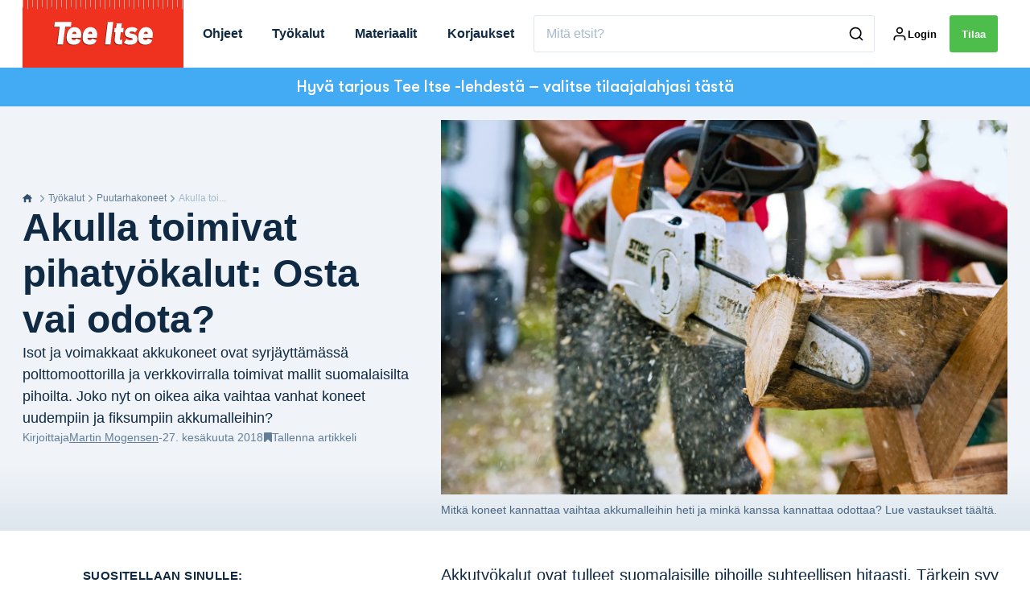

--- FILE ---
content_type: text/html; charset=utf-8
request_url: https://teeitse.com/tyokalut/puutarhakoneet/akulla-toimivat-pihatyokalut-osta-vai-odota
body_size: 56739
content:
<!doctype html>
<html data-n-head-ssr lang="fi" data-n-head="%7B%22lang%22:%7B%22ssr%22:%22fi%22%7D%7D">
  <head >
    <title>Akulla toimivat pihatyökalut: Osta vai odota? | teeitse.com</title><meta data-n-head="ssr" charset="utf-8"><meta data-n-head="ssr" name="viewport" content="width=device-width, initial-scale=1"><meta data-n-head="ssr" name="mobile-web-app-capable" content="yes"><meta data-n-head="ssr" name="apple-mobile-web-app-capable" content="yes"><meta data-n-head="ssr" name="apple-mobile-web-app-status-bar-style" content="black"><meta data-n-head="ssr" name="HandheldFriendly" content="true"><meta data-n-head="ssr" http-equiv="Accept-CH" content="DPR, Width, Viewport-Width"><meta data-n-head="ssr" http-equiv="X-UA-Compatible" content="IE=edge,chrome=1"><meta data-n-head="ssr" name="format-detection" content="telephone=no,date=no,address=no,email=no,url=no"><meta data-n-head="ssr" name="bwlVersion" content="1.5.2"><meta data-n-head="ssr" property="fb:app_id" content="casper.trolle@bonnier.fi"><meta data-n-head="ssr" property="og:locale" content="fi_FI"><meta data-n-head="ssr" property="og:site_name" content="Tee Itse"><meta data-n-head="ssr" property="theme-color" content="#ed4b36"><meta data-n-head="ssr" name="description" content="Voimakkaat akkukoneet ovat syrjäyttämässä bensa- ja virtajohtomallit. Joko nyt on oikea aika vaihtaa vanhat koneet uusiin? Lue vastaus täältä."><meta data-n-head="ssr" property="og:url" content="https://teeitse.com/tyokalut/puutarhakoneet/akulla-toimivat-pihatyokalut-osta-vai-odota"><meta data-n-head="ssr" property="og:title" content="Akulla toimivat pihatyökalut: Osta vai odota?"><meta data-n-head="ssr" property="og:description" content="Voimakkaat akkukoneet ovat syrjäyttämässä bensa- ja virtajohtomallit. Joko nyt on oikea aika vaihtaa vanhat koneet uusiin? Lue vastaus täältä."><meta data-n-head="ssr" property="og:type" content="article"><meta data-n-head="ssr" property="article:published_time" content="2018-06-27T13:40:22.000Z"><meta data-n-head="ssr" property="article:modified_time" content="2023-09-20T09:11:57.000Z"><meta data-n-head="ssr" property="article:section" content="Puutarhakoneet"><meta data-n-head="ssr" property="og:article:author" content="Martin Mogensen"><meta data-n-head="ssr" property="og:image" content="https://images.bonnier.cloud/files/gds/production/20180625102241/Havearbejde-paa-batteri2.jpg?max-w=1200&amp;max-h=630&amp;fit=crop"><meta data-n-head="ssr" property="og:image:type" content="image/jpeg"><meta data-n-head="ssr" property="og:image:secure_url" content="https://images.bonnier.cloud/files/gds/production/20180625102241/Havearbejde-paa-batteri2.jpg?max-w=1200&amp;max-h=630&amp;fit=crop"><meta data-n-head="ssr" property="og:image:width" content="1200"><meta data-n-head="ssr" property="og:image:height" content="630"><meta data-n-head="ssr" name="twitter:card" content="summary_large_image"><meta data-n-head="ssr" name="twitter:description" content="Voimakkaat akkukoneet ovat syrjäyttämässä bensa- ja virtajohtomallit. Joko nyt on oikea aika vaihtaa vanhat koneet uusiin? Lue vastaus täältä."><meta data-n-head="ssr" name="twitter:title" content="Akulla toimivat pihatyökalut: Osta vai odota?"><meta data-n-head="ssr" name="twitter:image" content="https://images.bonnier.cloud/files/gds/production/20180625102241/Havearbejde-paa-batteri2.jpg"><meta data-n-head="ssr" name="twitter:image" content="https://images.bonnier.cloud/files/gds/production/20180625102241/Havearbejde-paa-batteri2.jpg"><meta data-n-head="ssr" name="cxense-site-id" content="1140843616078378838"><meta data-n-head="ssr" name="cXenseParse:bfi-country" content="fi"><meta data-n-head="ssr" name="cXenseParse:bfi-brand" content="GDS"><meta data-n-head="ssr" name="cXenseParse:bfi-language" content="fi"><meta data-n-head="ssr" name="cXenseParse:articleid" content="96060"><meta data-n-head="ssr" name="cXenseParse:bfi-pagetype" content="article"><meta data-n-head="ssr" name="cXenseParse:pageclass" content="content"><meta data-n-head="ssr" name="cXenseParse:title" content="Akulla toimivat pihatyökalut: Osta vai odota?"><meta data-n-head="ssr" name="cXenseParse:body-text" content="Akkutyökalut ovat tulleet suomalaisille pihoille suhteellisen hitaasti. Tärkein syy verkkaiseen kehitykseen on se, että pihatyökaluilta ja etenkin niiden akuilta vaaditaan todella kovaa suorituskykyä. Esimerkiksi ruohonleikkurissa ja pensasleikkurissa on iso ja voimakas moottori, jonka pitää käydä puolesta tunnista tuntiin, jotta nurmikon tai pensasaidan leikkaaminen on mielekästä. Akut ovat kehittyneet vasta viime vuosina niin voimakkaiksi, ettei leikkaamista tarvitse keskeyttää tämän tästä akkujen tyhjenemisen ja laturilla ravaamisen takia. **LUE LISÄÄ:** [Valitse oikea puutarhatraktori](https://teeitse.com/tyokalut/puutarhakoneet/puutarhatraktori-nain-valitset-oikean-puutarhatraktorin)## Kannattaako vaihtaminen? Vanhoja polttomoottori- ja virtajohtomalleja ei kannata vaihtaa akkukoneisiin vain sen takia, että se on mahdollista. Akkukoneiden suurimpia etuja ovat hiljaisuus, vähempi tärinä ja se, ettei niiden kanssa tarvita bensaa tai hankalia jatkojohtoja. Suurin haitta on hinta, sillä voimakkaat akut ovat usein kalliimpia kuin itse työkalut. Osan hinnasta voi tosin säästää ostamalla tietyn tuotemerkin koneita, joihin käyvät samat akut. Akuilla on edelleen omat rajoitteensa. Niitä pitää ladata suhteellisen tiheästi, jotta koneet toimivat. Jos akku tyhjenee kesken kaiken, työtä ei voi jatkaa yhtä helposti kuin bensakoneella, johon tarvitsee vain kaataa lisää polttoainetta. **LUE LISÄÄ: [Testi - Akku ruohonleikkurit](https://teeitse.com/tyokalut/puutarhakoneet/ruohonleikkuri/testi-akku-ruohonleikkurit)**## Vahvat akut Kaikille työkaluakuille on yhteistä se, että ne koostuvat 3,6 voltin kennoista. Kennot sarjaankytketään toisiinsa jännitteen nos-tamiseksi. 36 voltin akussa on kymmenen 3,6 voltin kennoa.Rinnankytkentä nostaa akkujen ampeerituntilukua (Ah). Ampeerituntiluku kertoo, kuinka pitkään akku toimii työkalun jännitteellä. Mitä enemmän ampeeritunteja, sitä pitempi käyttöaika."><meta data-n-head="ssr" name="cXenseParse:description" content="Voimakkaat akkukoneet ovat syrjäyttämässä bensa- ja virtajohtomallit. Joko nyt on oikea aika vaihtaa vanhat koneet uusiin? Lue vastaus täältä."><meta data-n-head="ssr" name="cXenseParse:image" content="https://images.bonnier.cloud/files/gds/production/20180625102241/Havearbejde-paa-batteri2.jpg"><meta data-n-head="ssr" name="cXenseParse:bfi-danishsearchtitle" content="Havearbejde på batteri: Køb nu eller vent?"><meta data-n-head="ssr" name="cXenseParse:recs:recommendable" content="true"><meta data-n-head="ssr" name="cXenseParse:bfi-metatag-changedate" content="2023-09-20T09:11:57.000Z"><meta data-n-head="ssr" name="cXenseParse:recs:publishtime" content="2018-06-27T13:40:22.000Z"><meta data-n-head="ssr" name="cXenseParse:time:bfi-featuredtime" content="2018-06-27T13:40:22.000Z"><meta data-n-head="ssr" name="cXenseParse:bfi-reading-time" content="8"><meta data-n-head="ssr" name="cXenseParse:bfi-taxo-cat" content="Puutarhakoneet"><meta data-n-head="ssr" name="cXenseParse:bfi-taxo-cat-url" content="https://teeitse.com/tyokalut/puutarhakoneet"><meta data-n-head="ssr" name="cXenseParse:bfi-taxo-cat-top" content="Työkalut"><meta data-n-head="ssr" name="cXenseParse:bfi-taxo-editorial-type" content="Artikkeli"><meta data-n-head="ssr" name="bcm-brand" content="GDS"><meta data-n-head="ssr" name="bcm-country" content="fi"><meta data-n-head="ssr" name="bcm-type" content="site"><meta data-n-head="ssr" name="bcm-tablet-breakpoint" content="1025"><meta data-n-head="ssr" name="bcm-mobile-breakpoint" content="768"><meta data-n-head="ssr" name="bcm-title" content="Akulla toimivat pihatyökalut: Osta vai odota?"><meta data-n-head="ssr" name="bcm-sub" content="Työkalut"><meta data-n-head="ssr" name="bcm-categories" content="Puutarhakoneet,Työkalut"><meta data-n-head="ssr" name="bcm-tags" content=""><meta data-n-head="ssr" name="robots" content="max-image-preview:large"><meta data-n-head="ssr" property="bad:device" name="bad:device" content="desktop"><meta data-n-head="ssr" property="bad:pageType" name="bad:pageType" content="article"><meta data-n-head="ssr" data-n-head="ssr" name="cXenseParse:bfi-dominantimage-crop-tv" content="q=60&amp;fp-x=0.5&amp;fp-y=0.5&amp;fit=crop&amp;crop=focalpoint&amp;ar=13:9"><meta data-n-head="ssr" data-n-head="ssr" name="cXenseParse:bfi-dominantimage-crop-square" content="q=60&amp;fp-x=0.5&amp;fp-y=0.5&amp;fit=crop&amp;crop=focalpoint&amp;ar=1:1"><meta data-n-head="ssr" data-n-head="ssr" name="cXenseParse:bfi-dominantimage-crop-wide169" content="q=60&amp;fp-x=0.5&amp;fp-y=0.5&amp;fit=crop&amp;crop=focalpoint&amp;ar=16:9"><meta data-n-head="ssr" data-n-head="ssr" name="cXenseParse:bfi-dominantimage-crop-tv" content="q=60&amp;fp-x=0.5&amp;fp-y=0.5&amp;fit=crop&amp;crop=focalpoint&amp;ar=13:9"><meta data-n-head="ssr" data-n-head="ssr" name="cXenseParse:bfi-dominantimage-crop-square" content="q=60&amp;fp-x=0.5&amp;fp-y=0.5&amp;fit=crop&amp;crop=focalpoint&amp;ar=1:1"><meta data-n-head="ssr" data-n-head="ssr" name="cXenseParse:bfi-dominantimage-crop-wide169" content="q=60&amp;fp-x=0.5&amp;fp-y=0.5&amp;fit=crop&amp;crop=focalpoint&amp;ar=16:9"><meta data-n-head="ssr" data-n-head="ssr" name="cXenseParse:bfi-dominantimage-crop-tv" content="q=60&amp;fp-x=0.5&amp;fp-y=0.5&amp;fit=crop&amp;crop=focalpoint&amp;ar=13:9"><meta data-n-head="ssr" data-n-head="ssr" name="cXenseParse:bfi-dominantimage-crop-square" content="q=60&amp;fp-x=0.5&amp;fp-y=0.5&amp;fit=crop&amp;crop=focalpoint&amp;ar=1:1"><meta data-n-head="ssr" data-n-head="ssr" name="cXenseParse:bfi-dominantimage-crop-wide169" content="q=60&amp;fp-x=0.5&amp;fp-y=0.5&amp;fit=crop&amp;crop=focalpoint&amp;ar=16:9"><meta data-n-head="ssr" data-n-head="ssr" name="cXenseParse:bfi-dominantimage-crop-tv" content="q=60&amp;fp-x=0.5&amp;fp-y=0.5&amp;fit=crop&amp;crop=focalpoint&amp;ar=13:9"><meta data-n-head="ssr" data-n-head="ssr" name="cXenseParse:bfi-dominantimage-crop-square" content="q=60&amp;fp-x=0.5&amp;fp-y=0.5&amp;fit=crop&amp;crop=focalpoint&amp;ar=1:1"><meta data-n-head="ssr" data-n-head="ssr" name="cXenseParse:bfi-dominantimage-crop-wide169" content="q=60&amp;fp-x=0.5&amp;fp-y=0.5&amp;fit=crop&amp;crop=focalpoint&amp;ar=16:9"><meta data-n-head="ssr" data-n-head="ssr" name="cXenseParse:bfi-dominantimage-crop-tv" content="q=60&amp;fp-x=0.5&amp;fp-y=0.5&amp;fit=crop&amp;crop=focalpoint&amp;ar=13:9"><meta data-n-head="ssr" data-n-head="ssr" name="cXenseParse:bfi-dominantimage-crop-square" content="q=60&amp;fp-x=0.5&amp;fp-y=0.5&amp;fit=crop&amp;crop=focalpoint&amp;ar=1:1"><meta data-n-head="ssr" data-n-head="ssr" name="cXenseParse:bfi-dominantimage-crop-wide169" content="q=60&amp;fp-x=0.5&amp;fp-y=0.5&amp;fit=crop&amp;crop=focalpoint&amp;ar=16:9"><meta data-n-head="ssr" data-n-head="ssr" name="cXenseParse:bfi-dominantimage-crop-tv" content="q=60&amp;fp-x=0.5&amp;fp-y=0.5&amp;fit=crop&amp;crop=focalpoint&amp;ar=13:9"><meta data-n-head="ssr" data-n-head="ssr" name="cXenseParse:bfi-dominantimage-crop-square" content="q=60&amp;fp-x=0.5&amp;fp-y=0.5&amp;fit=crop&amp;crop=focalpoint&amp;ar=1:1"><meta data-n-head="ssr" data-n-head="ssr" name="cXenseParse:bfi-dominantimage-crop-wide169" content="q=60&amp;fp-x=0.5&amp;fp-y=0.5&amp;fit=crop&amp;crop=focalpoint&amp;ar=16:9"><meta data-n-head="ssr" data-n-head="ssr" name="cXenseParse:bfi-dominantimage-crop-tv" content="q=60&amp;fp-x=0.5&amp;fp-y=0.5&amp;fit=crop&amp;crop=focalpoint&amp;ar=13:9"><meta data-n-head="ssr" data-n-head="ssr" name="cXenseParse:bfi-dominantimage-crop-square" content="q=60&amp;fp-x=0.5&amp;fp-y=0.5&amp;fit=crop&amp;crop=focalpoint&amp;ar=1:1"><meta data-n-head="ssr" data-n-head="ssr" name="cXenseParse:bfi-dominantimage-crop-wide169" content="q=60&amp;fp-x=0.5&amp;fp-y=0.5&amp;fit=crop&amp;crop=focalpoint&amp;ar=16:9"><meta data-n-head="ssr" data-n-head="ssr" name="cXenseParse:bfi-dominantimage-crop-tv" content="q=60&amp;fp-x=0.5&amp;fp-y=0.5&amp;fit=crop&amp;crop=focalpoint&amp;ar=13:9"><meta data-n-head="ssr" data-n-head="ssr" name="cXenseParse:bfi-dominantimage-crop-square" content="q=60&amp;fp-x=0.5&amp;fp-y=0.5&amp;fit=crop&amp;crop=focalpoint&amp;ar=1:1"><meta data-n-head="ssr" data-n-head="ssr" name="cXenseParse:bfi-dominantimage-crop-wide169" content="q=60&amp;fp-x=0.5&amp;fp-y=0.5&amp;fit=crop&amp;crop=focalpoint&amp;ar=16:9"><meta data-n-head="ssr" data-n-head="ssr" name="cXenseParse:bfi-dominantimage-crop-tv" content="q=60&amp;fp-x=0.5&amp;fp-y=0.5&amp;fit=crop&amp;crop=focalpoint&amp;ar=13:9"><meta data-n-head="ssr" data-n-head="ssr" name="cXenseParse:bfi-dominantimage-crop-square" content="q=60&amp;fp-x=0.5&amp;fp-y=0.5&amp;fit=crop&amp;crop=focalpoint&amp;ar=1:1"><meta data-n-head="ssr" data-n-head="ssr" name="cXenseParse:bfi-dominantimage-crop-wide169" content="q=60&amp;fp-x=0.5&amp;fp-y=0.5&amp;fit=crop&amp;crop=focalpoint&amp;ar=16:9"><meta data-n-head="ssr" data-n-head="ssr" name="cXenseParse:bfi-dominantimage-crop-tv" content="q=60&amp;fp-x=0.5&amp;fp-y=0.5&amp;fit=crop&amp;crop=focalpoint&amp;ar=13:9"><meta data-n-head="ssr" data-n-head="ssr" name="cXenseParse:bfi-dominantimage-crop-square" content="q=60&amp;fp-x=0.5&amp;fp-y=0.5&amp;fit=crop&amp;crop=focalpoint&amp;ar=1:1"><meta data-n-head="ssr" data-n-head="ssr" name="cXenseParse:bfi-dominantimage-crop-wide169" content="q=60&amp;fp-x=0.5&amp;fp-y=0.5&amp;fit=crop&amp;crop=focalpoint&amp;ar=16:9"><meta data-n-head="ssr" data-n-head="ssr" name="cXenseParse:bfi-dominantimage-crop-tv" content="q=60&amp;fp-x=0.5&amp;fp-y=0.5&amp;fit=crop&amp;crop=focalpoint&amp;ar=13:9"><meta data-n-head="ssr" data-n-head="ssr" name="cXenseParse:bfi-dominantimage-crop-square" content="q=60&amp;fp-x=0.5&amp;fp-y=0.5&amp;fit=crop&amp;crop=focalpoint&amp;ar=1:1"><meta data-n-head="ssr" data-n-head="ssr" name="cXenseParse:bfi-dominantimage-crop-wide169" content="q=60&amp;fp-x=0.5&amp;fp-y=0.5&amp;fit=crop&amp;crop=focalpoint&amp;ar=16:9"><meta data-n-head="ssr" data-n-head="ssr" name="cXenseParse:bfi-dominantimage-crop-tv" content="q=60&amp;fp-x=0.5&amp;fp-y=0.5&amp;fit=crop&amp;crop=focalpoint&amp;ar=13:9"><meta data-n-head="ssr" data-n-head="ssr" name="cXenseParse:bfi-dominantimage-crop-square" content="q=60&amp;fp-x=0.5&amp;fp-y=0.5&amp;fit=crop&amp;crop=focalpoint&amp;ar=1:1"><meta data-n-head="ssr" data-n-head="ssr" name="cXenseParse:bfi-dominantimage-crop-wide169" content="q=60&amp;fp-x=0.5&amp;fp-y=0.5&amp;fit=crop&amp;crop=focalpoint&amp;ar=16:9"><meta data-n-head="ssr" data-n-head="ssr" name="cXenseParse:bfi-dominantimage-crop-tv" content="q=60&amp;fp-x=0.5&amp;fp-y=0.5&amp;fit=crop&amp;crop=focalpoint&amp;ar=13:9"><meta data-n-head="ssr" data-n-head="ssr" name="cXenseParse:bfi-dominantimage-crop-square" content="q=60&amp;fp-x=0.5&amp;fp-y=0.5&amp;fit=crop&amp;crop=focalpoint&amp;ar=1:1"><meta data-n-head="ssr" data-n-head="ssr" name="cXenseParse:bfi-dominantimage-crop-wide169" content="q=60&amp;fp-x=0.5&amp;fp-y=0.5&amp;fit=crop&amp;crop=focalpoint&amp;ar=16:9"><link data-n-head="ssr" rel="icon" type="image/x-icon" href="/favicon.ico"><link data-n-head="ssr" rel="preconnect" href="https://dev.visualwebsiteoptimizer.com"><link data-n-head="ssr" rel="canonical" href="https://teeitse.com/tyokalut/puutarhakoneet/akulla-toimivat-pihatyokalut-osta-vai-odota"><link data-n-head="ssr" rel="alternate" type="application/rss+xml" title="Tee Itse RSS feed" href="https://teeitse.com/feed/rss"><link data-n-head="ssr" rel="alternate" hreflang="sv-SE" href="https://gds.se/verktyg/tradgardsmaskiner/batteridrivna-tradgardsredskap-kop-nu-eller-vanta"><link data-n-head="ssr" rel="alternate" hreflang="da-DK" href="https://goerdetselv.dk/vaerktoej/havemaskiner/havearbejde-paa-batteri-koeb-nu-eller-vent"><link data-n-head="ssr" rel="alternate" hreflang="nb-NO" href="https://gjoerdetselv.com/verktoey/hagemaskiner/hagearbeid-pa-batteri-kjop-eller-vent"><link data-n-head="ssr" rel="alternate" hreflang="fi-FI" href="https://teeitse.com/tyokalut/puutarhakoneet/akulla-toimivat-pihatyokalut-osta-vai-odota"><link data-n-head="ssr" rel="preload" as="image" href="https://images-bonnier.imgix.net/files/gds/production/20180625102241/Havearbejde-paa-batteri2.jpg?auto=compress,format&amp;w=1500&amp;fp-x=0.5&amp;fp-y=0.5 1500w" srcset="https://images-bonnier.imgix.net/files/gds/production/20180625102241/Havearbejde-paa-batteri2.jpg?auto=compress,format&amp;w=1500&amp;fp-x=0.5&amp;fp-y=0.5 1500w, https://images-bonnier.imgix.net/files/gds/production/20180625102241/Havearbejde-paa-batteri2.jpg?auto=compress,format&amp;w=1024&amp;fp-x=0.5&amp;fp-y=0.5 1024w, https://images-bonnier.imgix.net/files/gds/production/20180625102241/Havearbejde-paa-batteri2.jpg?auto=compress,format&amp;w=600&amp;fp-x=0.5&amp;fp-y=0.5 600w, https://images-bonnier.imgix.net/files/gds/production/20180625102241/Havearbejde-paa-batteri2.jpg?auto=compress,format&amp;w=500&amp;fp-x=0.5&amp;fp-y=0.5 500w, https://images-bonnier.imgix.net/files/gds/production/20180625102241/Havearbejde-paa-batteri2.jpg?auto=compress,format&amp;w=400&amp;fp-x=0.5&amp;fp-y=0.5 400w, https://images-bonnier.imgix.net/files/gds/production/20180625102241/Havearbejde-paa-batteri2.jpg?auto=compress,format&amp;w=350&amp;fp-x=0.5&amp;fp-y=0.5 350w, https://images-bonnier.imgix.net/files/gds/production/20180625102241/Havearbejde-paa-batteri2.jpg?auto=compress,format&amp;w=300&amp;fp-x=0.5&amp;fp-y=0.5 300w, https://images-bonnier.imgix.net/files/gds/production/20180625102241/Havearbejde-paa-batteri2.jpg?auto=compress,format&amp;w=275&amp;fp-x=0.5&amp;fp-y=0.5 275w, https://images-bonnier.imgix.net/files/gds/production/20180625102241/Havearbejde-paa-batteri2.jpg?auto=compress,format&amp;w=250&amp;fp-x=0.5&amp;fp-y=0.5 250w, https://images-bonnier.imgix.net/files/gds/production/20180625102241/Havearbejde-paa-batteri2.jpg?auto=compress,format&amp;w=225&amp;fp-x=0.5&amp;fp-y=0.5 225w, https://images-bonnier.imgix.net/files/gds/production/20180625102241/Havearbejde-paa-batteri2.jpg?auto=compress,format&amp;w=200&amp;fp-x=0.5&amp;fp-y=0.5 200w, https://images-bonnier.imgix.net/files/gds/production/20180625102241/Havearbejde-paa-batteri2.jpg?auto=compress,format&amp;w=185&amp;fp-x=0.5&amp;fp-y=0.5 185w"><script data-n-head="ssr" type="text/javascript" id="vwoCode">  window._vwo_code || (function() {
            var account_id = 713144,
                version = 2.1,
                settings_tolerance = 2000,
                hide_element = 'body',
                hide_element_style = 'opacity:0 !important;filter:alpha(opacity=0) !important;background:none !important;transition:none !important;',
                f = false, w = window, d = document, v = d.querySelector('#vwoCode'),
                cK = '_vwo_' + account_id + '_settings', cc = {};
            try {
              var c = JSON.parse(localStorage.getItem('_vwo_' + account_id + '_config'));
              cc = c && typeof c === 'object' ? c : {};
            } catch (e) {}
            var stT = cc.stT === 'session' ? w.sessionStorage : w.localStorage;
            code = {
              use_existing_jquery: function() { return typeof use_existing_jquery !== 'undefined' ? use_existing_jquery : undefined; },
              library_tolerance: function() { return typeof library_tolerance !== 'undefined' ? library_tolerance : undefined; },
              settings_tolerance: function() { return cc.sT || settings_tolerance; },
              hide_element_style: function() { return '{' + (cc.hES || hide_element_style) + '}'; },
              hide_element: function() {
                if (performance.getEntriesByName('first-contentful-paint')[0]) { return ''; }
                return typeof cc.hE === 'string' ? cc.hE : hide_element;
              },
              getVersion: function() { return version; },
              finish: function(e) {
                if (!f) {
                  f = true;
                  var t = d.getElementById('_vis_opt_path_hides');
                  if (t) t.parentNode.removeChild(t);
                  if (e) (new Image).src = 'https://dev.visualwebsiteoptimizer.com/ee.gif?a=' + account_id + e;
                }
              },
              finished: function() { return f; },
              addScript: function(e) {
                var t = d.createElement('script');
                t.type = 'text/javascript';
                if (e.src) { t.src = e.src; } else { t.text = e.text; }
                d.getElementsByTagName('head')[0].appendChild(t);
              },
              load: function(e, t) {
                var i = this.getSettings(), n = d.createElement('script'), r = this;
                t = t || {};
                if (i) {
                  n.textContent = i;
                  d.getElementsByTagName('head')[0].appendChild(n);
                  if (!w.VWO || VWO.caE) {
                    stT.removeItem(cK);
                    r.load(e);
                  }
                } else {
                  var o = new XMLHttpRequest();
                  o.open('GET', e, true);
                  o.withCredentials = !t.dSC;
                  o.responseType = t.responseType || 'text';
                  o.onload = function() {
                    if (t.onloadCb) { return t.onloadCb(o, e); }
                    if (o.status === 200) { _vwo_code.addScript({ text: o.responseText }); }
                    else { _vwo_code.finish('&e=loading_failure:' + e); }
                  };
                  o.onerror = function() {
                    if (t.onerrorCb) { return t.onerrorCb(e); }
                    _vwo_code.finish('&e=loading_failure:' + e);
                  };
                  o.send();
                }
              },
              getSettings: function() {
                try {
                  var e = stT.getItem(cK);
                  if (!e) { return; }
                  e = JSON.parse(e);
                  if (Date.now() > e.e) {
                    stT.removeItem(cK);
                    return;
                  }
                  return e.s;
                } catch (e) { return; }
              },
              init: function() {
                if (d.URL.indexOf('__vwo_disable__') > -1) return;
                var e = this.settings_tolerance();
                w._vwo_settings_timer = setTimeout(function() {
                  _vwo_code.finish();
                  stT.removeItem(cK);
                }, e);
                var t;
                if (this.hide_element() !== 'body') {
                  t = d.createElement('style');
                  var i = this.hide_element(), n = i ? i + this.hide_element_style() : '', r = d.getElementsByTagName('head')[0];
                  t.setAttribute('id', '_vis_opt_path_hides');
                  v && t.setAttribute('nonce', v.nonce);
                  t.setAttribute('type', 'text/css');
                  if (t.styleSheet) t.styleSheet.cssText = n;
                  else t.appendChild(d.createTextNode(n));
                  r.appendChild(t);
                } else {
                  t = d.getElementsByTagName('head')[0];
                  var n = d.createElement('div');
                  n.style.cssText = 'z-index: 2147483647 !important;position: fixed !important;left: 0 !important;top: 0 !important;width: 100% !important;height: 100% !important;background: white !important;';
                  n.setAttribute('id', '_vis_opt_path_hides');
                  n.classList.add('_vis_hide_layer');
                  t.parentNode.insertBefore(n, t.nextSibling);
                }
                var o = 'https://dev.visualwebsiteoptimizer.com/j.php?a=' + account_id + '&u=' + encodeURIComponent(d.URL) + '&vn=' + version;
                if (w.location.search.indexOf('_vwo_xhr') !== -1) {
                  this.addScript({ src: o });
                } else {
                  this.load(o + '&x=true');
                }
              }
            };
            w._vwo_code = code;
            code.init();
          })();
      
          window.VWO = window.VWO || [];
          window.VWO.push(['onVariationApplied', function(data) {
            var expId = data[1];
            var variationId = data[2];
            if (typeof(_vwo_exp[expId].comb_n[variationId]) !== 'undefined' && ['VISUAL_AB', 'VISUAL', 'SPLIT_URL', 'SURVEY'].indexOf(_vwo_exp[expId].type) > -1) {
              var x = [_vwo_exp[expId].comb_n[variationId]];
              window._mfq = window._mfq || [];
              window._mfq.push(["tag", "Variant: " + x]);
            }
          }]);  </script><script data-n-head="ssr" data-hid="gtm-script">if(!window._gtm_init){window._gtm_init=1;(function(w,n,d,m,e,p){w[d]=(w[d]==1||n[d]=='yes'||n[d]==1||n[m]==1||(w[e]&&w[e][p]&&w[e][p]()))?1:0})(window,navigator,'doNotTrack','msDoNotTrack','external','msTrackingProtectionEnabled');(function(w,d,s,l,x,y){w[x]={};w._gtm_inject=function(i){if(w.doNotTrack||w[x][i])return;w[x][i]=1;w[l]=w[l]||[];w[l].push({'gtm.start':new Date().getTime(),event:'gtm.js'});var f=d.getElementsByTagName(s)[0],j=d.createElement(s);j.async=true;j.src='https://www.googletagmanager.com/gtm.js?id='+i;f.parentNode.insertBefore(j,f);}})(window,document,'script','dataLayer','_gtm_ids','_gtm_inject')}</script><script data-n-head="ssr" data-hid="CookieConsent" id="CookieConsent" type="text/javascript" charset="utf-8">window.gdprAppliesGlobally=true;(function(){function r(e){if(!window.frames[e]){if(document.body&&document.body.firstChild){var t=document.body;var n=document.createElement("iframe");n.style.display="none";n.name=e;n.title=e;t.insertBefore(n,t.firstChild)}else{setTimeout(function(){r(e)},5)}}}function e(n,i,o,c,s){function e(e,t,n,r){if(typeof n!=="function"){return}if(!window[i]){window[i]=[]}var a=false;if(s){a=s(e,r,n)}if(!a){window[i].push({command:e,version:t,callback:n,parameter:r})}}e.stub=true;e.stubVersion=2;function t(r){if(!window[n]||window[n].stub!==true){return}if(!r.data){return}var a=typeof r.data==="string";var e;try{e=a?JSON.parse(r.data):r.data}catch(t){return}if(e[o]){var i=e[o];window[n](i.command,i.version,function(e,t){var n={};n[c]={returnValue:e,success:t,callId:i.callId};r.source.postMessage(a?JSON.stringify(n):n,"*")},i.parameter)}}if(typeof window[n]!=="function"){window[n]=e;if(window.addEventListener){window.addEventListener("message",t,false)}else{window.attachEvent("onmessage",t)}}}e("__tcfapi","__tcfapiBuffer","__tcfapiCall","__tcfapiReturn");r("__tcfapiLocator");(function(e,t){var n=document.createElement("link");n.rel="preload";n.as="script";var r=document.createElement("script");r.id="spcloader";r.type="text/javascript";r["async"]=true;r.charset="utf-8";var a="https://sdk.privacy-center.org/"+e+"/loader.js?target_type=notice&target="+t;n.href=a;r.src=a;var i=document.getElementsByTagName("script")[0];i.parentNode.insertBefore(n,i);i.parentNode.insertBefore(r,i)})("fb809c51-e9cd-4e35-a92d-e44bb858841e","XqXUg3GB")})();</script><script data-n-head="ssr" data-hid="DidomiConfig" innterHTML="window.didomiConfig = {
        user: {
          bots: {
            consentRequired: false,
            types: ['crawlers', 'performance'],
            extraUserAgents: [],
          }
        }
      }" type="text/javascript" charset="utf-8"></script><script data-n-head="ssr" data-hid="gpt-script-id" src="https://securepubads.g.doubleclick.net/tag/js/gpt.js" data-vendor="google"></script><script data-n-head="ssr" data-hid="rubicon-script-id" src="https://micro.rubiconproject.com/prebid/dynamic/12954.js?site=BP_FI" id="rubicon-script-id" data-vendor="iab:52"></script><script data-n-head="ssr" data-hid="cxense" src="https://cdn.cxense.com/cx.cce.js" defer ssr="false"></script><script data-n-head="ssr" data-hid="common-bonnier-datalayer-cloud-script" src="https://europe-west1-bonnier-big-data.cloudfunctions.net/commonBonnierDataLayer" async></script><script data-n-head="ssr" data-hid="cxense-init" type="text/javascript" charset="utf-8">
            window.cX = window.cX || {}
            window.cX.callQueue = window.cX.callQueue || []
            window.cX.callQueue.push(['setSiteId', '1140843616078378838'])
            window.cX.callQueue.push(['sendPageViewEvent'])
          </script><script data-n-head="ssr" data-hid="piano-script" type="text/javascript" charset="utf-8" ssr="false">
          tp = window.tp || [];
          tp.push(["setAid", 'bj10Lh0zpu']);
          tp.push(["setSandbox", false]);
          tp.push(["setCxenseSiteId", '1140843616078378838']);

          (function(src) {
              var a = document.createElement("script");
              a.type = "text/javascript";
              a.async = true;
              a.src = src;
              var b = document.getElementsByTagName("script")[0];
              b.parentNode.insertBefore(a, b)
          })("https://cdn.tinypass.com/api/tinypass.min.js");
      </script><script data-n-head="ssr" type="application/ld+json">[{"@context":"https://schema.org","@type":"Article","@id":"https://teeitse.com/tyokalut/puutarhakoneet/akulla-toimivat-pihatyokalut-osta-vai-odota#article","inLanguage":"fi-FI","url":"https://teeitse.com/tyokalut/puutarhakoneet/akulla-toimivat-pihatyokalut-osta-vai-odota","mainEntityOfPage":"https://teeitse.com/tyokalut/puutarhakoneet/akulla-toimivat-pihatyokalut-osta-vai-odota","name":"Akulla toimivat pihatyökalut: Osta vai odota?","image":"https://images.bonnier.cloud/files/gds/production/20180625102241/Havearbejde-paa-batteri2.jpg","description":"Voimakkaat akkukoneet ovat syrjäyttämässä bensa- ja virtajohtomallit. Joko nyt on oikea aika vaihtaa vanhat koneet uusiin? Lue vastaus täältä.","headline":"Akulla toimivat pihatyökalut: Osta vai odota?","datePublished":"2018-06-27T13:40:22.000Z","dateModified":"2023-09-20T09:11:57.000Z","publisher":[{"@type":"Organization","url":"https://teeitse.com","name":"Tee Itse","description":"Suomen monipuolisin tee se itse -lehti. Meillä on yli 1000 ammattilaisten tekemää, vaihe vaiheelta etenevää rakennusohjetta, jotka varmistavat hyvän lopputuloksen.","logo":[{"@type":"ImageObject","url":"teeitse.com/logo.png"}]}],"author":[{"@type":"Person","@id":"https://teeitse.com/author/martin-mogensen#Person","name":"Martin Mogensen","url":"https://teeitse.com/author/martin-mogensen","jobTitle":"Testitoimittaja","description":"Martin on työskennellyt Tee Itsessä vuodesta 2017. Ennen sitä hän valmistui toimittajaksi ja työskenteli sähköasentajana noin 10 vuotta – etupäässä isoilla työmailla, joissa työkaluilta vaadittiin paljon.\nTestitoimittajan pöydän kautta kulkee joka vuosi yli 200 työkalua, joten voimme sanoa varmuudella, että Martin tuntee työkalut paremmin kuin useimmat muut.\nValmistunut: Danmarks Medie- og Journalisthøjskole, DMJX 2014.","image":[{"@type":"ImageObject","@id":"[object Object]/#author-image","url":"https://images.bonnier.cloud/files/gds/production/20230303133346/GDS2303-01-scaled-e1677846860115.jpg","caption":null}]}],"potentialAction":[{"@type":"ReadAction","target":["https://teeitse.com"]},{"@type":"SearchAction","target":[{"@type":"EntryPoint","urlTemplate":"https://teeitse.com/search?s={search_term_string}"}],"query-input":[{"@type":"PropertyValueSpecification","valueRequired":"https://schema.org/True","valueName":"search_term_string"}]}]},{"@context":"https://schema.org","@type":"ItemList","itemListElement":[]},{"@context":"https://schema.org","@type":"ItemList","itemListElement":[]},{"@context":"https://schema.org","@type":"BreadcrumbList","itemListElement":[{"@context":"https://schema.org","@type":"ListItem","position":0,"name":"tyokalut","item":"https://teeitse.com/tyokalut"},{"@context":"https://schema.org","@type":"ListItem","position":1,"name":"puutarhakoneet","item":"https://teeitse.com/tyokalut/puutarhakoneet"},{"@context":"https://schema.org","@type":"ListItem","position":2,"name":"akulla toimivat pihatyokalut osta vai odota","item":null}]},{"@context":"https://schema.org","@type":"Article","@id":"https://teeitse.com/tyokalut/puutarhakoneet/akulla-toimivat-pihatyokalut-osta-vai-odota#article","inLanguage":"fi-FI"}]</script><link rel="preload" href="/_nuxt/acae19b.js" as="script"><link rel="preload" href="/_nuxt/688534e.js" as="script"><link rel="preload" href="/_nuxt/css/2d01f6a.css" as="style"><link rel="preload" href="/_nuxt/4bf0f0a.js" as="script"><link rel="preload" href="/_nuxt/css/b0815cb.css" as="style"><link rel="preload" href="/_nuxt/094cfbe.js" as="script"><link rel="preload" href="/_nuxt/39838c3.js" as="script"><link rel="preload" href="/_nuxt/css/6587ab0.css" as="style"><link rel="preload" href="/_nuxt/d5a76bb.js" as="script"><link rel="preload" href="/_nuxt/css/9b7a208.css" as="style"><link rel="preload" href="/_nuxt/0e9772d.js" as="script"><link rel="preload" href="/_nuxt/d205865.js" as="script"><link rel="preload" href="/_nuxt/css/8d068eb.css" as="style"><link rel="preload" href="/_nuxt/aabe30b.js" as="script"><link rel="preload" href="/_nuxt/css/e86d5b9.css" as="style"><link rel="preload" href="/_nuxt/dcd5f3b.js" as="script"><link rel="preload" href="/_nuxt/css/9c1bd75.css" as="style"><link rel="preload" href="/_nuxt/53fcdfa.js" as="script"><link rel="preload" href="/_nuxt/css/fd249dc.css" as="style"><link rel="preload" href="/_nuxt/d24b8b7.js" as="script"><link rel="preload" href="/_nuxt/css/f7c11d5.css" as="style"><link rel="preload" href="/_nuxt/b2388ac.js" as="script"><link rel="stylesheet" href="/_nuxt/css/2d01f6a.css"><link rel="stylesheet" href="/_nuxt/css/b0815cb.css"><link rel="stylesheet" href="/_nuxt/css/6587ab0.css"><link rel="stylesheet" href="/_nuxt/css/9b7a208.css"><link rel="stylesheet" href="/_nuxt/css/8d068eb.css"><link rel="stylesheet" href="/_nuxt/css/e86d5b9.css"><link rel="stylesheet" href="/_nuxt/css/9c1bd75.css"><link rel="stylesheet" href="/_nuxt/css/fd249dc.css"><link rel="stylesheet" href="/_nuxt/css/f7c11d5.css">
  </head>
  <body class="no-js" data-n-head="%7B%22class%22:%7B%22ssr%22:%22no-js%22%7D%7D">
    <noscript data-n-head="ssr" data-hid="gtm-noscript" data-pbody="true"><iframe src="https://www.googletagmanager.com/ns.html?id=GTM-5HQ6KLM&" height="0" width="0" style="display:none;visibility:hidden" title="gtm"></iframe></noscript><div data-server-rendered="true" id="__nuxt"><!----><div id="__layout"><main data-fetch-key="data-v-52bc752c:0" style="position:relative;" data-v-52bc752c><div id="mkt-placement-5" data-v-afb14004 data-v-52bc752c></div> <div id="mkt-placement-4" data-v-afb14004 data-v-52bc752c></div> <div id="mkt-placement-11" data-v-afb14004 data-v-52bc752c></div> <div data-v-52bc752c><div class="vue-portal-target" data-v-52bc752c></div></div> <header class="header grid" data-v-88487374 data-v-52bc752c><div class="header__row grid__item--content-wide" data-v-88487374><a href="/" title="Home" class="header__logo nuxt-link-active" data-v-3817705c data-v-88487374><svg viewBox="0 0 190 80" data-v-3817705c><use xlink:href="/_nuxt/img/sprite.b1bbd6b.svg#logo__fi"></use></svg></a> <nav class="header__menu" data-v-88487374><ul class="menu" data-v-88487374><li class="menu__item" data-v-88487374><a href="/tyokalut/puutarhakoneet/akulla-toimivat-pihatyokalut-osta-vai-odota#" class="menu__link" data-v-88487374>
            Ohjeet
          </a> <ul class="submenu" style="display:none;" data-v-88487374><li class="submenu__item" data-v-88487374><a href="/tee-itse/nain-loydat-kaikki-rakennusohjeet" class="submenu__link" data-v-88487374>
                Näin löydät kaikki rakennusohjeet
              </a></li><li class="submenu__item" data-v-88487374><a href="/puutarha/istutuslaatikko" class="submenu__link" data-v-88487374>
                Istutuslaatikko
              </a></li><li class="submenu__item" data-v-88487374><a href="/keittio" class="submenu__link" data-v-88487374>
                Keittiö
              </a></li><li class="submenu__item" data-v-88487374><a href="/rakennukset/kasvihuone" class="submenu__link" data-v-88487374>
                Kasvihuone
              </a></li><li class="submenu__item" data-v-88487374><a href="/puutarha/kesakeittio" class="submenu__link" data-v-88487374>
                Kesäkeittiö
              </a></li><li class="submenu__item" data-v-88487374><a href="/kylpyhuone" class="submenu__link" data-v-88487374>
                Kylpyhuone
              </a></li><li class="submenu__item" data-v-88487374><a href="/puutarha/pergola" class="submenu__link" data-v-88487374>
                Pergola
              </a></li><li class="submenu__item" data-v-88487374><a href="/rakennukset/pihavarasto" class="submenu__link" data-v-88487374>
                Pihavarasto
              </a></li><li class="submenu__item" data-v-88487374><a href="/suunnitteluohjelma" class="submenu__link" data-v-88487374>
                Suunnitteluohjelma
              </a></li><li class="submenu__item" data-v-88487374><a href="/terassi" class="submenu__link" data-v-88487374>
                Terassi
              </a></li></ul></li><li class="menu__item" data-v-88487374><a href="/tyokalut" class="menu__link nuxt-link-active" data-v-88487374>
            Työkalut
          </a> <ul class="submenu" style="display:none;" data-v-88487374><li class="submenu__item" data-v-88487374><a href="/riippumattomat-tyokalutestit" class="submenu__link" data-v-88487374>
                Riippumaton työkalutesti
              </a></li><li class="submenu__item" data-v-88487374><a href="/tyokalut/hiomakone" class="submenu__link" data-v-88487374>
                Hiomakone
              </a></li><li class="submenu__item" data-v-88487374><a href="/tyokalut/porakone-ruuvinvaannin" class="submenu__link" data-v-88487374>
                Porakone-ruuvinväännin
              </a></li><li class="submenu__item" data-v-88487374><a href="/tyokalut/puutarhakoneet" class="submenu__link nuxt-link-active" data-v-88487374>
                Puutarhakoneet
              </a></li><li class="submenu__item" data-v-88487374><a href="/tyokalut/sahkosaha" class="submenu__link" data-v-88487374>
                Saha
              </a></li><li class="submenu__item" data-v-88487374><a href="/tee-itse/nain-loydat-kaikki-jutut-tyokaluista" class="submenu__link" data-v-88487374>
                Näin löydät kaikki jutut työkaluista
              </a></li></ul></li><li class="menu__item" data-v-88487374><a href="/tyokalut/puutarhakoneet/akulla-toimivat-pihatyokalut-osta-vai-odota#" class="menu__link" data-v-88487374>
            Materiaalit
          </a> <ul class="submenu" style="display:none;" data-v-88487374><li class="submenu__item" data-v-88487374><a href="/materiaaliopas" class="submenu__link" data-v-88487374>
                Materiaaliopas
              </a></li><li class="submenu__item" data-v-88487374><a href="/materiaaliopas" class="submenu__link" data-v-88487374>
                Vertaile 500:aa materiaalia
              </a></li><li class="submenu__item" data-v-88487374><a href="/materiaalit/maalit" class="submenu__link" data-v-88487374>
                Maalit
              </a></li><li class="submenu__item" data-v-88487374><a href="/materiaalit/murske-ja-hiekka" class="submenu__link" data-v-88487374>
                Murske ja hiekka
              </a></li><li class="submenu__item" data-v-88487374><a href="/materiaalit/kipsilevyt" class="submenu__link" data-v-88487374>
                Kipsilevyt
              </a></li><li class="submenu__item" data-v-88487374><a href="/materiaalit/puu" class="submenu__link" data-v-88487374>
                Puu
              </a></li><li class="submenu__item" data-v-88487374><a href="/materiaalit/puulevy" class="submenu__link" data-v-88487374>
                Rakennuslevyt
              </a></li><li class="submenu__item" data-v-88487374><a href="/materiaalit/saumamassa" class="submenu__link" data-v-88487374>
                Saumamassa
              </a></li><li class="submenu__item" data-v-88487374><a href="/terassi/puuterassi/terassilauta" class="submenu__link" data-v-88487374>
                Terassilauta
              </a></li><li class="submenu__item" data-v-88487374><a href="/tee-itse/nain-loydat-kaikki-materiaalit" class="submenu__link" data-v-88487374>
                Näin löydät kaikki materiaalit
              </a></li></ul></li><li class="menu__item" data-v-88487374><a href="/tyokalut/puutarhakoneet/akulla-toimivat-pihatyokalut-osta-vai-odota#" class="menu__link" data-v-88487374>
            Korjaukset
          </a> <ul class="submenu" style="display:none;" data-v-88487374><li class="submenu__item" data-v-88487374><a href="/talon-tarkeimmat-korjaukset" class="submenu__link" data-v-88487374>
                Katso yli 300 korjausta
              </a></li></ul></li></ul></nav> <div class="header__search" data-v-88487374><div class="search" data-v-88487374><button class="btn btn--border-alt btn--sm btn--narrow search__toggle" data-v-88487374><svg viewBox="0 0 24 24" class="search__toggle__icon search__toggle__icon--close" data-v-88487374><use xlink:href="/_nuxt/img/sprite.b1bbd6b.svg#close"></use></svg> <svg viewBox="0 0 24 24" class="search__toggle__icon search__toggle__icon--search" data-v-88487374><use xlink:href="/_nuxt/img/sprite.b1bbd6b.svg#search"></use></svg> <span class="search__toggle--label" data-v-88487374>
            Hae
          </span></button> <div class="search__wrapper searchForm" data-v-88487374><form action="/search" method="get" class="search__form" data-v-88487374><input id="main-search-input" placeholder="Mitä etsit?" name="s" type="search" value class="search__input hide-clear" data-v-88487374> <button type="submit" class="search__submit" data-v-88487374><svg viewBox="0 0 24 24" class="search__svg" data-v-88487374><use xlink:href="/_nuxt/img/sprite.b1bbd6b.svg#search"></use></svg></button></form></div></div></div> <div class="header__tools" data-v-88487374><div class="tools" data-v-88487374><button class="btn btn--border-alt btn--sm btn--narrow toggleLogin" style="display:none;" data-v-88487374><svg viewBox="0 0 21 21" class="search__svg" data-v-88487374><use xlink:href="/_nuxt/img/sprite.b1bbd6b.svg#user"></use></svg> <span class="tools__label tools__item--login-label" data-v-88487374></span></button> <a href="https://id.bonnierpublications.com/login" class="btn btn--border-alt btn--sm btn--narrow" style="display:;" data-v-88487374><svg viewBox="0 0 21 21" class="search__svg" data-v-88487374><use xlink:href="/_nuxt/img/sprite.b1bbd6b.svg#user"></use></svg> <span class="tools__label tools__item--login-label hidden-sm-down" data-v-88487374>
            Login</span></a> <button class="btn btn--sm btn--green btn--subscribe mkt-subscribe-trigger" style="display:;" data-v-88487374>
          Tilaa
        </button> <div tabindex="-1" class="user-menu" data-v-88487374><div class="user-list" data-v-88487374><li class="user-list__item" data-v-88487374><a href="/sivuni" title="Omat tiedot" class="user-list__link" data-v-88487374><span data-v-88487374>Omat tiedot</span></a></li><li class="user-list__item" data-v-88487374><a href="/tallennetut-artikkelit" title="Tallennetut artikkelit" class="user-list__link" data-v-88487374><span data-v-88487374>Tallennetut artikkelit</span></a></li> <li class="user-list__item" data-v-88487374><button class="btn btn--primary btn--sm btn--block" data-v-88487374>
                Kirjadu ulos
              </button></li></div></div></div></div></div> <div id="mkt-placement-2" class="top-ribbon grid__item--full" data-v-88487374></div></header> <div class="content-wrapper" data-v-52bc752c><div class="site-content" data-v-52bc752c><div data-fetch-key="0"><div data-fetch-key="data-v-8cf66260:0" class="article" data-v-8cf66260><DIV class="v-portal" style="display:none;" data-v-8cf66260></DIV> <article data-v-8cf66260><!----> <!----> <div class="grid article content" data-v-8cf66260><div chapters="" class="grid__item--full grid content-header--box" data-v-8cf66260><div class="grid__item--full grid content-header"><div data-fetch-key="1" class="grid__item--content-wide inner-grid"><div class="content-header__wrapper grid__item--full md-grid__item-5col"><div class="article-header__content"><div class="content-header__content"><div class="breadcrumbs content-header--breadcrumb" data-v-fca49f64><a href="/" class="breadcrumbs__home" data-v-fca49f64><svg viewBox="0 0 13 13" class="breadcrumbs__home" data-v-fca49f64><use xlink:href="/_nuxt/img/sprite.b1bbd6b.svg#gds_home"></use></svg></a> <div class="breadcrumbs__item" data-v-fca49f64><svg viewBox="0 0 24 24" class="breadcrumbs__arrow" data-v-fca49f64><use xlink:href="/_nuxt/img/sprite.b1bbd6b.svg#chevron-right"></use></svg> <a href="/tyokalut" class="breadcrumbs__link nuxt-link-active" data-v-fca49f64>Työkalut
    </a></div><div class="breadcrumbs__item" data-v-fca49f64><svg viewBox="0 0 24 24" class="breadcrumbs__arrow" data-v-fca49f64><use xlink:href="/_nuxt/img/sprite.b1bbd6b.svg#chevron-right"></use></svg> <a href="/tyokalut/puutarhakoneet" class="breadcrumbs__link nuxt-link-active" data-v-fca49f64>Puutarhakoneet
    </a></div><div class="breadcrumbs__item" data-v-fca49f64><svg viewBox="0 0 24 24" class="breadcrumbs__arrow" data-v-fca49f64><use xlink:href="/_nuxt/img/sprite.b1bbd6b.svg#chevron-right"></use></svg> <span class="breadcrumbs__no-link" data-v-fca49f64>Akulla toi...</span></div></div> <h1 class="content-header__title cXenseParse">Akulla toimivat pihatyökalut: Osta vai odota?</h1> <p class="content-header__summary cXenseParse">
          Isot ja voimakkaat akkukoneet ovat syrjäyttämässä polttomoottorilla ja verkkovirralla toimivat mallit suomalaisilta pihoilta. Joko nyt on oikea aika vaihtaa vanhat koneet uudempiin ja fiksumpiin akkumalleihin? 
        </p> <div class="content-header__byline"><div id="51" email="martin.mogensen@goerdetselv.dk" title="Testitoimittaja" education="Toimittaja ja sähköasentaja" biography="Martin on työskennellyt Tee Itsessä vuodesta 2017. Ennen sitä hän valmistui toimittajaksi ja työskenteli sähköasentajana noin 10 vuotta – etupäässä isoilla työmailla, joissa työkaluilta vaadittiin paljon. 

Testitoimittajan pöydän kautta kulkee joka vuosi yli 200 työkalua, joten voimme sanoa varmuudella, että Martin tuntee työkalut paremmin kuin useimmat muut.

Valmistunut: [Danmarks Medie- og Journalisthøjskole, DMJX](https://www.dmjx.dk/) 2014." avatar="[object Object]" count="172" timezone_type="3" timezone="Europe/Copenhagen" class="grid__item--content" data-v-0e8eb721><div class="article-byline" data-v-0e8eb721><div class="article-byline__author" data-v-0e8eb721><div class="article-byline__name" data-v-0e8eb721><span class="article-byline__tease" data-v-0e8eb721>
          Kirjoittaja
        </span> <div data-v-0e8eb721><div data-v-0e8eb721><a href="/author/martin-mogensen" class="article-byline__link" data-v-0e8eb721>Martin Mogensen</a></div> <!----></div></div> <span data-v-0e8eb721>-</span> <div class="article-byline__date" data-v-0e8eb721>27. kesäkuuta 2018</div></div></div></div> <div class="content-header--tools"><button class="content-header--tools__link"><i class="icon-bookmark content-header--tools__icon"></i> <span class="content-header--tools_message">
                Tallenna artikkeli
              </span></button> <span class="tooltip" style="display:none;">Sinun pitää kirjautua sisään, jotta voit tallentaa artikkeleita</span></div></div> <!----></div></div></div> <div class="grid__item--full md-grid__item-7col"><div class="widget" data-v-98843fcc><figure class="default" data-v-98843fcc><a href="https://images-bonnier.imgix.net/files/gds/production/20180625102241/Havearbejde-paa-batteri2.jpg?auto=compress,format" class="image__link" data-v-98843fcc><picture class="image__skeleton" style="padding-top:66%;--focalpoint:50% 50%;" data-v-16c31072 data-v-98843fcc><source data-srcset="https://images-bonnier.imgix.net/files/gds/production/20180625102241/Havearbejde-paa-batteri2.jpg?auto=compress,format&amp;w=1500&amp;fp-x=0.5&amp;fp-y=0.5 1500w, https://images-bonnier.imgix.net/files/gds/production/20180625102241/Havearbejde-paa-batteri2.jpg?auto=compress,format&amp;w=1024&amp;fp-x=0.5&amp;fp-y=0.5 1024w, https://images-bonnier.imgix.net/files/gds/production/20180625102241/Havearbejde-paa-batteri2.jpg?auto=compress,format&amp;w=600&amp;fp-x=0.5&amp;fp-y=0.5 600w, https://images-bonnier.imgix.net/files/gds/production/20180625102241/Havearbejde-paa-batteri2.jpg?auto=compress,format&amp;w=500&amp;fp-x=0.5&amp;fp-y=0.5 500w, https://images-bonnier.imgix.net/files/gds/production/20180625102241/Havearbejde-paa-batteri2.jpg?auto=compress,format&amp;w=400&amp;fp-x=0.5&amp;fp-y=0.5 400w, https://images-bonnier.imgix.net/files/gds/production/20180625102241/Havearbejde-paa-batteri2.jpg?auto=compress,format&amp;w=350&amp;fp-x=0.5&amp;fp-y=0.5 350w, https://images-bonnier.imgix.net/files/gds/production/20180625102241/Havearbejde-paa-batteri2.jpg?auto=compress,format&amp;w=300&amp;fp-x=0.5&amp;fp-y=0.5 300w, https://images-bonnier.imgix.net/files/gds/production/20180625102241/Havearbejde-paa-batteri2.jpg?auto=compress,format&amp;w=275&amp;fp-x=0.5&amp;fp-y=0.5 275w, https://images-bonnier.imgix.net/files/gds/production/20180625102241/Havearbejde-paa-batteri2.jpg?auto=compress,format&amp;w=250&amp;fp-x=0.5&amp;fp-y=0.5 250w, https://images-bonnier.imgix.net/files/gds/production/20180625102241/Havearbejde-paa-batteri2.jpg?auto=compress,format&amp;w=225&amp;fp-x=0.5&amp;fp-y=0.5 225w, https://images-bonnier.imgix.net/files/gds/production/20180625102241/Havearbejde-paa-batteri2.jpg?auto=compress,format&amp;w=200&amp;fp-x=0.5&amp;fp-y=0.5 200w, https://images-bonnier.imgix.net/files/gds/production/20180625102241/Havearbejde-paa-batteri2.jpg?auto=compress,format&amp;w=185&amp;fp-x=0.5&amp;fp-y=0.5 185w" data-v-16c31072> <img sizes="auto" data-src="https://images-bonnier.imgix.net/files/gds/production/20180625102241/Havearbejde-paa-batteri2.jpg?auto=compress,format&amp;w=1500&amp;fp-x=0.5&amp;fp-y=0.5 1500w" src="https://images-bonnier.imgix.net/files/gds/production/20180625102241/Havearbejde-paa-batteri2.jpg?auto=compress,format&amp;w=1500&amp;fp-x=0.5&amp;fp-y=0.5 1500w" alt="" title="Akulla toimivat pihatyökalut: Osta vai odota?" width="1000" height="667" class="lazyloaded image__position__no__lazy" data-v-16c31072></picture></a> <figcaption class="caption" data-v-98843fcc><div class="markdown ol-default cXenseParse" data-v-98843fcc><p>Mitkä koneet kannattaa vaihtaa akkumalleihin heti ja minkä kanssa kannattaa odottaa? Lue vastaukset täältä.</p></div> <!----></figcaption></figure></div></div></div></div></div> <!----> <div class="grid__item--content-wide inner-grid paywall article__content" data-v-8cf66260><aside class="lg-grid__item-5col grid__item--full" data-v-8cf66260><!----> <!----></aside> <div id="mkt-placement-7" data-v-afb14004 data-v-8cf66260></div> <div class="articleContent lg-grid__item-7col grid__item--full" data-v-8cf66260><!----> <div data-v-8cf66260><div class="articleContent" data-v-8cf66260><div index="0" class="grid__item text_item" data-v-8cf66260><div index="0" type="text_item" uuid="d991ec0d-8e24-452d-b7f8-356bcf6bf9f1" class="grid__item--content widget text-item-wrapper grid__item" data-v-8cf66260><div class="markdown cXenseParse"><p>Akkutyökalut ovat tulleet suomalaisille pihoille suhteellisen hitaasti. Tärkein syy verkkaiseen kehitykseen on se, että pihatyökaluilta ja etenkin niiden akuilta vaaditaan todella kovaa suorituskykyä. </p><p>Esimerkiksi ruohonleikkurissa ja pensasleikkurissa on iso ja voimakas moottori, jonka pitää käydä puolesta tunnista tuntiin, jotta nurmikon tai pensasaidan leikkaaminen on mielekästä. Akut ovat kehittyneet vasta viime vuosina niin voimakkaiksi, ettei leikkaamista tarvitse keskeyttää tämän tästä akkujen tyhjenemisen ja laturilla ravaamisen takia. </p><p><strong>LUE LISÄÄ:</strong> <a href="https://teeitse.com/tyokalut/puutarhakoneet/puutarhatraktori-nain-valitset-oikean-puutarhatraktorin" >Valitse oikea puutarhatraktori</a></p>
    <h2 id="kannattaako-vaihtaminen">
      Kannattaako vaihtaminen?
    </h2>
    

    <p>Vanhoja polttomoottori- ja virtajohtomalleja ei kannata vaihtaa akkukoneisiin vain sen takia, että se on mahdollista. </p><p>Akkukoneiden suurimpia etuja ovat hiljaisuus, vähempi tärinä ja se, ettei niiden kanssa tarvita bensaa tai hankalia jatkojohtoja. Suurin haitta on hinta, sillä voimakkaat akut ovat usein kalliimpia kuin itse työkalut. Osan hinnasta voi tosin säästää ostamalla tietyn tuotemerkin koneita, joihin käyvät samat akut. </p><p>Akuilla on edelleen omat rajoitteensa. Niitä pitää ladata suhteellisen tiheästi, jotta koneet toimivat. Jos akku tyhjenee kesken kaiken, työtä ei voi jatkaa yhtä helposti kuin bensakoneella, johon tarvitsee vain kaataa lisää polttoainetta. </p><p><strong>LUE LISÄÄ: <a href="https://teeitse.com/tyokalut/puutarhakoneet/ruohonleikkuri/testi-akku-ruohonleikkurit" >Testi - Akku ruohonleikkurit</a></strong></p>
    <h2 id="vahvat-akut">
      Vahvat akut
    </h2>
    

    </div></div> <!----></div><div index="1" class="grid__item bcm_banner" data-v-8cf66260><div index="1" type="bcm_banner" uuid="4bdb8859-56e8-4d29-a4e0-b380f9c3ad68" class="grid__item--full grid__item grid__item--content bcm-banner bonnier-ad grid__item" style="text-align:center !important;" data-v-6c7431a2 data-v-8cf66260><b-a-d slotname="articlemodule" data-v-6c7431a2></b-a-d></div> <!----></div><div index="2" class="grid__item image" data-v-8cf66260><div index="2" type="image" uuid="962f6c3f-ac83-445b-8a94-0622de537795" class="widget grid__item" data-v-98843fcc data-v-8cf66260><figure class="full-width" data-v-98843fcc><a href="https://images-bonnier.imgix.net/files/gds/production/20210202013446/96060_FI_C_10_2018_2_1b.jpg?auto=compress,format" class="image__link" data-v-98843fcc><picture class="image__skeleton" style="padding-top:137.98737467508354%;--focalpoint:50% 50%;" data-v-16c31072 data-v-98843fcc><source data-srcset="https://images-bonnier.imgix.net/files/gds/production/20210202013446/96060_FI_C_10_2018_2_1b.jpg?auto=compress,format&amp;w=1500&amp;fp-x=0.5&amp;fp-y=0.5 1500w, https://images-bonnier.imgix.net/files/gds/production/20210202013446/96060_FI_C_10_2018_2_1b.jpg?auto=compress,format&amp;w=1024&amp;fp-x=0.5&amp;fp-y=0.5 1024w, https://images-bonnier.imgix.net/files/gds/production/20210202013446/96060_FI_C_10_2018_2_1b.jpg?auto=compress,format&amp;w=600&amp;fp-x=0.5&amp;fp-y=0.5 600w, https://images-bonnier.imgix.net/files/gds/production/20210202013446/96060_FI_C_10_2018_2_1b.jpg?auto=compress,format&amp;w=500&amp;fp-x=0.5&amp;fp-y=0.5 500w, https://images-bonnier.imgix.net/files/gds/production/20210202013446/96060_FI_C_10_2018_2_1b.jpg?auto=compress,format&amp;w=400&amp;fp-x=0.5&amp;fp-y=0.5 400w, https://images-bonnier.imgix.net/files/gds/production/20210202013446/96060_FI_C_10_2018_2_1b.jpg?auto=compress,format&amp;w=350&amp;fp-x=0.5&amp;fp-y=0.5 350w, https://images-bonnier.imgix.net/files/gds/production/20210202013446/96060_FI_C_10_2018_2_1b.jpg?auto=compress,format&amp;w=300&amp;fp-x=0.5&amp;fp-y=0.5 300w, https://images-bonnier.imgix.net/files/gds/production/20210202013446/96060_FI_C_10_2018_2_1b.jpg?auto=compress,format&amp;w=275&amp;fp-x=0.5&amp;fp-y=0.5 275w, https://images-bonnier.imgix.net/files/gds/production/20210202013446/96060_FI_C_10_2018_2_1b.jpg?auto=compress,format&amp;w=250&amp;fp-x=0.5&amp;fp-y=0.5 250w, https://images-bonnier.imgix.net/files/gds/production/20210202013446/96060_FI_C_10_2018_2_1b.jpg?auto=compress,format&amp;w=225&amp;fp-x=0.5&amp;fp-y=0.5 225w, https://images-bonnier.imgix.net/files/gds/production/20210202013446/96060_FI_C_10_2018_2_1b.jpg?auto=compress,format&amp;w=200&amp;fp-x=0.5&amp;fp-y=0.5 200w, https://images-bonnier.imgix.net/files/gds/production/20210202013446/96060_FI_C_10_2018_2_1b.jpg?auto=compress,format&amp;w=185&amp;fp-x=0.5&amp;fp-y=0.5 185w" data-v-16c31072> <img sizes="auto" data-src="https://images-bonnier.imgix.net/files/gds/production/20210202013446/96060_FI_C_10_2018_2_1b.jpg?auto=compress,format&amp;w=1500&amp;fp-x=0.5&amp;fp-y=0.5 1500w" src="" alt="" title="" width="1000" height="1380" class="lazy image__position" data-v-16c31072></picture></a> <!----></figure></div> <!----></div><div index="3" class="grid__item text_item" data-v-8cf66260><div index="3" type="text_item" uuid="8f2733d7-2296-4e07-ad7b-5db8aee8a5cb" class="grid__item--content widget text-item-wrapper grid__item" data-v-8cf66260><div class="markdown cXenseParse"><p>Kaikille työkaluakuille on yhteistä se, että ne koostuvat 3,6 voltin kennoista. Kennot sarjaankytketään toisiinsa jännitteen nos-tamiseksi. 36 voltin akussa on kymmenen 3,6 voltin kennoa.</p><p>Rinnankytkentä nostaa akkujen ampeerituntilukua (Ah). Ampeerituntiluku kertoo, kuinka pitkään akku toimii työkalun jännitteellä. Mitä enemmän ampeeritunteja, sitä pitempi käyttöaika.</p></div></div> <!----></div><div index="4" class="grid__item bcm_banner" data-v-8cf66260><div index="4" type="bcm_banner" uuid="e4b312ea-6804-46bb-bc9d-66cb9daff9fb" class="grid__item--full grid__item grid__item--content bcm-banner bonnier-ad grid__item" style="text-align:center !important;" data-v-6c7431a2 data-v-8cf66260><b-a-d slotname="articlemodule" data-v-6c7431a2></b-a-d></div> <!----></div><div index="5" class="grid__item paragraph_list" data-v-8cf66260><div type="paragraph_list" uuid="b487d51d-9b7a-4bdd-b357-2e014f698399" class="grid__item--content p-list grid__item" data-v-8cf66260><div class="p-list p-list--border"><h2 class="p-list__title">Ruohonleikkuri</h2> <div class="p-list__description p-list__description--border"><div class="markdown cXenseParse"><p>Ruohonleikkuria käytetään luultavasti enemmän kuin mitään muuta pihatyökalua. Sen vuoksi ei ole mikään ihme, että työkaluvalmistajat ovat käyttäneet paljon aikaa ja vaivaa juuri akkuruohon leikkureiden kehittämiseen.</p><p>Nykyaikaiset akkuruohonleikkurit ovat niin voimakkaita, että ne vetävät vertoja polttomoot-torilla toimiville koneille. Akkuruohonleikkuri on hyvä valinta pienelle ja keskikokoiselle pihalle, mutta paraskaan akkumalli ei riitä jalkapallo-kentän kokoisen nurmikon leikkaamiseen.</p></div> <!----></div> <div class="p-list-item box" data-v-37c3a744><div class="p-list-item__illu" data-v-37c3a744><figure class="p-list-item__figure" data-v-37c3a744><span class="p-list-item--OpenGallery" data-v-37c3a744><a href="https://images-bonnier.imgix.net/files/gds/production/20210202013451/96060_FI_C_10_2018_3_1a.jpg?auto=compress,format" class="p-list--item__link" data-v-37c3a744><picture class="image__skeleton p-list-item__image" style="padding-top:250.03700962250187%;--focalpoint:50% 50%;" data-v-16c31072 data-v-37c3a744><source data-srcset="https://images-bonnier.imgix.net/files/gds/production/20210202013451/96060_FI_C_10_2018_3_1a.jpg?auto=compress,format&amp;w=1500&amp;h=335&amp;fit=clip&amp;crop=focalpoint&amp;ixlib=imgixjs-3.4.2&amp;fp-x=0.5&amp;fp-y=0.5 1500w, https://images-bonnier.imgix.net/files/gds/production/20210202013451/96060_FI_C_10_2018_3_1a.jpg?auto=compress,format&amp;w=1024&amp;h=335&amp;fit=clip&amp;crop=focalpoint&amp;ixlib=imgixjs-3.4.2&amp;fp-x=0.5&amp;fp-y=0.5 1024w, https://images-bonnier.imgix.net/files/gds/production/20210202013451/96060_FI_C_10_2018_3_1a.jpg?auto=compress,format&amp;w=600&amp;h=335&amp;fit=clip&amp;crop=focalpoint&amp;ixlib=imgixjs-3.4.2&amp;fp-x=0.5&amp;fp-y=0.5 600w, https://images-bonnier.imgix.net/files/gds/production/20210202013451/96060_FI_C_10_2018_3_1a.jpg?auto=compress,format&amp;w=500&amp;h=335&amp;fit=clip&amp;crop=focalpoint&amp;ixlib=imgixjs-3.4.2&amp;fp-x=0.5&amp;fp-y=0.5 500w, https://images-bonnier.imgix.net/files/gds/production/20210202013451/96060_FI_C_10_2018_3_1a.jpg?auto=compress,format&amp;w=400&amp;h=335&amp;fit=clip&amp;crop=focalpoint&amp;ixlib=imgixjs-3.4.2&amp;fp-x=0.5&amp;fp-y=0.5 400w, https://images-bonnier.imgix.net/files/gds/production/20210202013451/96060_FI_C_10_2018_3_1a.jpg?auto=compress,format&amp;w=350&amp;h=335&amp;fit=clip&amp;crop=focalpoint&amp;ixlib=imgixjs-3.4.2&amp;fp-x=0.5&amp;fp-y=0.5 350w, https://images-bonnier.imgix.net/files/gds/production/20210202013451/96060_FI_C_10_2018_3_1a.jpg?auto=compress,format&amp;w=300&amp;h=335&amp;fit=clip&amp;crop=focalpoint&amp;ixlib=imgixjs-3.4.2&amp;fp-x=0.5&amp;fp-y=0.5 300w, https://images-bonnier.imgix.net/files/gds/production/20210202013451/96060_FI_C_10_2018_3_1a.jpg?auto=compress,format&amp;w=275&amp;h=335&amp;fit=clip&amp;crop=focalpoint&amp;ixlib=imgixjs-3.4.2&amp;fp-x=0.5&amp;fp-y=0.5 275w, https://images-bonnier.imgix.net/files/gds/production/20210202013451/96060_FI_C_10_2018_3_1a.jpg?auto=compress,format&amp;w=250&amp;h=335&amp;fit=clip&amp;crop=focalpoint&amp;ixlib=imgixjs-3.4.2&amp;fp-x=0.5&amp;fp-y=0.5 250w, https://images-bonnier.imgix.net/files/gds/production/20210202013451/96060_FI_C_10_2018_3_1a.jpg?auto=compress,format&amp;w=225&amp;h=335&amp;fit=clip&amp;crop=focalpoint&amp;ixlib=imgixjs-3.4.2&amp;fp-x=0.5&amp;fp-y=0.5 225w, https://images-bonnier.imgix.net/files/gds/production/20210202013451/96060_FI_C_10_2018_3_1a.jpg?auto=compress,format&amp;w=200&amp;h=335&amp;fit=clip&amp;crop=focalpoint&amp;ixlib=imgixjs-3.4.2&amp;fp-x=0.5&amp;fp-y=0.5 200w, https://images-bonnier.imgix.net/files/gds/production/20210202013451/96060_FI_C_10_2018_3_1a.jpg?auto=compress,format&amp;w=185&amp;h=335&amp;fit=clip&amp;crop=focalpoint&amp;ixlib=imgixjs-3.4.2&amp;fp-x=0.5&amp;fp-y=0.5 185w" data-v-16c31072> <img sizes="auto" data-src="https://images-bonnier.imgix.net/files/gds/production/20210202013451/96060_FI_C_10_2018_3_1a.jpg?auto=compress,format&amp;w=1500&amp;h=335&amp;fit=clip&amp;crop=focalpoint&amp;ixlib=imgixjs-3.4.2&amp;fp-x=0.5&amp;fp-y=0.5 1500w" src="" alt="" title="" width="1000" height="2500" class="lazy image__position" data-v-16c31072></picture></a></span> <!----></figure></div> <div class="p-list-item__content markdown ol-default" data-v-37c3a744><p>Ruohonleikkurille kertyy paljon käyttötunteja, sillä sitä käytetään alkukesästä loppusyksyyn vähintään kerran viikossa. Sen takia akkutyö-kaluihin siirtyminen kannattaa aloittaa ruohon-leikkurista. Akkukone tekee nurmikon leikkaamisesta helpompaa ja siistimpää sekä vähentää pihalta kuuluvaa melua oleellisesti.</p><ul>
<li>Vähemmän melua</li>
<li>Vähemmän tärinää</li>
<li>Kevyempi ja helpompi työntää</li>
<li>Kaksi kertaa kalliimpi kuin bensakone</li>
</ul>
</div></div><div class="p-list-item box" data-v-37c3a744><div class="p-list-item__illu" data-v-37c3a744><figure class="p-list-item__figure" data-v-37c3a744><span class="p-list-item--OpenGallery" data-v-37c3a744><a href="https://images-bonnier.imgix.net/files/gds/production/20210202013449/96060_FI_C_10_2018_3_2.jpg?auto=compress,format" class="p-list--item__link" data-v-37c3a744><picture class="image__skeleton p-list-item__image" style="padding-top:56.57276995305165%;--focalpoint:50% 50%;" data-v-16c31072 data-v-37c3a744><source data-srcset="https://images-bonnier.imgix.net/files/gds/production/20210202013449/96060_FI_C_10_2018_3_2.jpg?auto=compress,format&amp;w=1500&amp;h=335&amp;fit=clip&amp;crop=focalpoint&amp;ixlib=imgixjs-3.4.2&amp;fp-x=0.5&amp;fp-y=0.5 1500w, https://images-bonnier.imgix.net/files/gds/production/20210202013449/96060_FI_C_10_2018_3_2.jpg?auto=compress,format&amp;w=1024&amp;h=335&amp;fit=clip&amp;crop=focalpoint&amp;ixlib=imgixjs-3.4.2&amp;fp-x=0.5&amp;fp-y=0.5 1024w, https://images-bonnier.imgix.net/files/gds/production/20210202013449/96060_FI_C_10_2018_3_2.jpg?auto=compress,format&amp;w=600&amp;h=335&amp;fit=clip&amp;crop=focalpoint&amp;ixlib=imgixjs-3.4.2&amp;fp-x=0.5&amp;fp-y=0.5 600w, https://images-bonnier.imgix.net/files/gds/production/20210202013449/96060_FI_C_10_2018_3_2.jpg?auto=compress,format&amp;w=500&amp;h=335&amp;fit=clip&amp;crop=focalpoint&amp;ixlib=imgixjs-3.4.2&amp;fp-x=0.5&amp;fp-y=0.5 500w, https://images-bonnier.imgix.net/files/gds/production/20210202013449/96060_FI_C_10_2018_3_2.jpg?auto=compress,format&amp;w=400&amp;h=335&amp;fit=clip&amp;crop=focalpoint&amp;ixlib=imgixjs-3.4.2&amp;fp-x=0.5&amp;fp-y=0.5 400w, https://images-bonnier.imgix.net/files/gds/production/20210202013449/96060_FI_C_10_2018_3_2.jpg?auto=compress,format&amp;w=350&amp;h=335&amp;fit=clip&amp;crop=focalpoint&amp;ixlib=imgixjs-3.4.2&amp;fp-x=0.5&amp;fp-y=0.5 350w, https://images-bonnier.imgix.net/files/gds/production/20210202013449/96060_FI_C_10_2018_3_2.jpg?auto=compress,format&amp;w=300&amp;h=335&amp;fit=clip&amp;crop=focalpoint&amp;ixlib=imgixjs-3.4.2&amp;fp-x=0.5&amp;fp-y=0.5 300w, https://images-bonnier.imgix.net/files/gds/production/20210202013449/96060_FI_C_10_2018_3_2.jpg?auto=compress,format&amp;w=275&amp;h=335&amp;fit=clip&amp;crop=focalpoint&amp;ixlib=imgixjs-3.4.2&amp;fp-x=0.5&amp;fp-y=0.5 275w, https://images-bonnier.imgix.net/files/gds/production/20210202013449/96060_FI_C_10_2018_3_2.jpg?auto=compress,format&amp;w=250&amp;h=335&amp;fit=clip&amp;crop=focalpoint&amp;ixlib=imgixjs-3.4.2&amp;fp-x=0.5&amp;fp-y=0.5 250w, https://images-bonnier.imgix.net/files/gds/production/20210202013449/96060_FI_C_10_2018_3_2.jpg?auto=compress,format&amp;w=225&amp;h=335&amp;fit=clip&amp;crop=focalpoint&amp;ixlib=imgixjs-3.4.2&amp;fp-x=0.5&amp;fp-y=0.5 225w, https://images-bonnier.imgix.net/files/gds/production/20210202013449/96060_FI_C_10_2018_3_2.jpg?auto=compress,format&amp;w=200&amp;h=335&amp;fit=clip&amp;crop=focalpoint&amp;ixlib=imgixjs-3.4.2&amp;fp-x=0.5&amp;fp-y=0.5 200w, https://images-bonnier.imgix.net/files/gds/production/20210202013449/96060_FI_C_10_2018_3_2.jpg?auto=compress,format&amp;w=185&amp;h=335&amp;fit=clip&amp;crop=focalpoint&amp;ixlib=imgixjs-3.4.2&amp;fp-x=0.5&amp;fp-y=0.5 185w" data-v-16c31072> <img sizes="auto" data-src="https://images-bonnier.imgix.net/files/gds/production/20210202013449/96060_FI_C_10_2018_3_2.jpg?auto=compress,format&amp;w=1500&amp;h=335&amp;fit=clip&amp;crop=focalpoint&amp;ixlib=imgixjs-3.4.2&amp;fp-x=0.5&amp;fp-y=0.5 1500w" src="" alt="" title="" width="1000" height="566" class="lazy image__position" data-v-16c31072></picture></a></span> <!----></figure></div> <div class="p-list-item__content markdown ol-default" data-v-37c3a744><p>Ruohonleikkuria käytetään todella paljon. Vaihda akkukoneeseen, säästä korviasi ja tee naapurisi onnellisiksi.</p></div></div></div></div> <!----></div><div index="6" class="grid__item paragraph_list" data-v-8cf66260><div type="paragraph_list" uuid="a0ab67d3-19a1-4ccd-9e02-506830571a3c" class="grid__item--content p-list grid__item" data-v-8cf66260><div class="p-list p-list--border"><h2 class="p-list__title">Pystyleikkuri</h2> <div class="p-list__description p-list__description--border"><div class="markdown cXenseParse"><p>Pystyleikkurin terät uppoavat syvälle multaan, joten koneen akku joutuu kovalle koetukselle. Se tarkoittaa, että akkukäyttöiset pystyleikkurit toimivat edelleen vain vähän aikaa kerrallaan. Yleensä akussa riittää virtaa noin 15 minuutiksi. Akut ovat kalliita, sillä useimmat pystyleikkurit toimivat 36 voltin akulla tai kahdella 18 voltin akulla. Akkupystyleikkuri tulee kalliiksi, jos sitä käytetään vain kerran tai kahdesti kesässä.</p></div> <!----></div> <div class="p-list-item box" data-v-37c3a744><div class="p-list-item__illu" data-v-37c3a744><figure class="p-list-item__figure" data-v-37c3a744><span class="p-list-item--OpenGallery" data-v-37c3a744><a href="https://images-bonnier.imgix.net/files/gds/production/20210202013458/96060_FI_C_10_2018_4_2a.jpg?auto=compress,format" class="p-list--item__link" data-v-37c3a744><picture class="image__skeleton p-list-item__image" style="padding-top:80.98495212038303%;--focalpoint:50% 50%;" data-v-16c31072 data-v-37c3a744><source data-srcset="https://images-bonnier.imgix.net/files/gds/production/20210202013458/96060_FI_C_10_2018_4_2a.jpg?auto=compress,format&amp;w=1500&amp;h=335&amp;fit=clip&amp;crop=focalpoint&amp;ixlib=imgixjs-3.4.2&amp;fp-x=0.5&amp;fp-y=0.5 1500w, https://images-bonnier.imgix.net/files/gds/production/20210202013458/96060_FI_C_10_2018_4_2a.jpg?auto=compress,format&amp;w=1024&amp;h=335&amp;fit=clip&amp;crop=focalpoint&amp;ixlib=imgixjs-3.4.2&amp;fp-x=0.5&amp;fp-y=0.5 1024w, https://images-bonnier.imgix.net/files/gds/production/20210202013458/96060_FI_C_10_2018_4_2a.jpg?auto=compress,format&amp;w=600&amp;h=335&amp;fit=clip&amp;crop=focalpoint&amp;ixlib=imgixjs-3.4.2&amp;fp-x=0.5&amp;fp-y=0.5 600w, https://images-bonnier.imgix.net/files/gds/production/20210202013458/96060_FI_C_10_2018_4_2a.jpg?auto=compress,format&amp;w=500&amp;h=335&amp;fit=clip&amp;crop=focalpoint&amp;ixlib=imgixjs-3.4.2&amp;fp-x=0.5&amp;fp-y=0.5 500w, https://images-bonnier.imgix.net/files/gds/production/20210202013458/96060_FI_C_10_2018_4_2a.jpg?auto=compress,format&amp;w=400&amp;h=335&amp;fit=clip&amp;crop=focalpoint&amp;ixlib=imgixjs-3.4.2&amp;fp-x=0.5&amp;fp-y=0.5 400w, https://images-bonnier.imgix.net/files/gds/production/20210202013458/96060_FI_C_10_2018_4_2a.jpg?auto=compress,format&amp;w=350&amp;h=335&amp;fit=clip&amp;crop=focalpoint&amp;ixlib=imgixjs-3.4.2&amp;fp-x=0.5&amp;fp-y=0.5 350w, https://images-bonnier.imgix.net/files/gds/production/20210202013458/96060_FI_C_10_2018_4_2a.jpg?auto=compress,format&amp;w=300&amp;h=335&amp;fit=clip&amp;crop=focalpoint&amp;ixlib=imgixjs-3.4.2&amp;fp-x=0.5&amp;fp-y=0.5 300w, https://images-bonnier.imgix.net/files/gds/production/20210202013458/96060_FI_C_10_2018_4_2a.jpg?auto=compress,format&amp;w=275&amp;h=335&amp;fit=clip&amp;crop=focalpoint&amp;ixlib=imgixjs-3.4.2&amp;fp-x=0.5&amp;fp-y=0.5 275w, https://images-bonnier.imgix.net/files/gds/production/20210202013458/96060_FI_C_10_2018_4_2a.jpg?auto=compress,format&amp;w=250&amp;h=335&amp;fit=clip&amp;crop=focalpoint&amp;ixlib=imgixjs-3.4.2&amp;fp-x=0.5&amp;fp-y=0.5 250w, https://images-bonnier.imgix.net/files/gds/production/20210202013458/96060_FI_C_10_2018_4_2a.jpg?auto=compress,format&amp;w=225&amp;h=335&amp;fit=clip&amp;crop=focalpoint&amp;ixlib=imgixjs-3.4.2&amp;fp-x=0.5&amp;fp-y=0.5 225w, https://images-bonnier.imgix.net/files/gds/production/20210202013458/96060_FI_C_10_2018_4_2a.jpg?auto=compress,format&amp;w=200&amp;h=335&amp;fit=clip&amp;crop=focalpoint&amp;ixlib=imgixjs-3.4.2&amp;fp-x=0.5&amp;fp-y=0.5 200w, https://images-bonnier.imgix.net/files/gds/production/20210202013458/96060_FI_C_10_2018_4_2a.jpg?auto=compress,format&amp;w=185&amp;h=335&amp;fit=clip&amp;crop=focalpoint&amp;ixlib=imgixjs-3.4.2&amp;fp-x=0.5&amp;fp-y=0.5 185w" data-v-16c31072> <img sizes="auto" data-src="https://images-bonnier.imgix.net/files/gds/production/20210202013458/96060_FI_C_10_2018_4_2a.jpg?auto=compress,format&amp;w=1500&amp;h=335&amp;fit=clip&amp;crop=focalpoint&amp;ixlib=imgixjs-3.4.2&amp;fp-x=0.5&amp;fp-y=0.5 1500w" src="" alt="" title="" width="1000" height="810" class="lazy image__position" data-v-16c31072></picture></a></span> <!----></figure></div> <div class="p-list-item__content markdown ol-default" data-v-37c3a744><ul>
<li>Ei johtoa</li>
<li>Vain vähän käyttöä</li>
</ul>
</div></div><div class="p-list-item box" data-v-37c3a744><div class="p-list-item__illu" data-v-37c3a744><figure class="p-list-item__figure" data-v-37c3a744><span class="p-list-item--OpenGallery" data-v-37c3a744><a href="https://images-bonnier.imgix.net/files/gds/production/20210202013456/96060_FI_C_10_2018_4_1.jpg?auto=compress,format" class="p-list--item__link" data-v-37c3a744><picture class="image__skeleton p-list-item__image" style="padding-top:57.407407407407405%;--focalpoint:50% 50%;" data-v-16c31072 data-v-37c3a744><source data-srcset="https://images-bonnier.imgix.net/files/gds/production/20210202013456/96060_FI_C_10_2018_4_1.jpg?auto=compress,format&amp;w=1500&amp;h=335&amp;fit=clip&amp;crop=focalpoint&amp;ixlib=imgixjs-3.4.2&amp;fp-x=0.5&amp;fp-y=0.5 1500w, https://images-bonnier.imgix.net/files/gds/production/20210202013456/96060_FI_C_10_2018_4_1.jpg?auto=compress,format&amp;w=1024&amp;h=335&amp;fit=clip&amp;crop=focalpoint&amp;ixlib=imgixjs-3.4.2&amp;fp-x=0.5&amp;fp-y=0.5 1024w, https://images-bonnier.imgix.net/files/gds/production/20210202013456/96060_FI_C_10_2018_4_1.jpg?auto=compress,format&amp;w=600&amp;h=335&amp;fit=clip&amp;crop=focalpoint&amp;ixlib=imgixjs-3.4.2&amp;fp-x=0.5&amp;fp-y=0.5 600w, https://images-bonnier.imgix.net/files/gds/production/20210202013456/96060_FI_C_10_2018_4_1.jpg?auto=compress,format&amp;w=500&amp;h=335&amp;fit=clip&amp;crop=focalpoint&amp;ixlib=imgixjs-3.4.2&amp;fp-x=0.5&amp;fp-y=0.5 500w, https://images-bonnier.imgix.net/files/gds/production/20210202013456/96060_FI_C_10_2018_4_1.jpg?auto=compress,format&amp;w=400&amp;h=335&amp;fit=clip&amp;crop=focalpoint&amp;ixlib=imgixjs-3.4.2&amp;fp-x=0.5&amp;fp-y=0.5 400w, https://images-bonnier.imgix.net/files/gds/production/20210202013456/96060_FI_C_10_2018_4_1.jpg?auto=compress,format&amp;w=350&amp;h=335&amp;fit=clip&amp;crop=focalpoint&amp;ixlib=imgixjs-3.4.2&amp;fp-x=0.5&amp;fp-y=0.5 350w, https://images-bonnier.imgix.net/files/gds/production/20210202013456/96060_FI_C_10_2018_4_1.jpg?auto=compress,format&amp;w=300&amp;h=335&amp;fit=clip&amp;crop=focalpoint&amp;ixlib=imgixjs-3.4.2&amp;fp-x=0.5&amp;fp-y=0.5 300w, https://images-bonnier.imgix.net/files/gds/production/20210202013456/96060_FI_C_10_2018_4_1.jpg?auto=compress,format&amp;w=275&amp;h=335&amp;fit=clip&amp;crop=focalpoint&amp;ixlib=imgixjs-3.4.2&amp;fp-x=0.5&amp;fp-y=0.5 275w, https://images-bonnier.imgix.net/files/gds/production/20210202013456/96060_FI_C_10_2018_4_1.jpg?auto=compress,format&amp;w=250&amp;h=335&amp;fit=clip&amp;crop=focalpoint&amp;ixlib=imgixjs-3.4.2&amp;fp-x=0.5&amp;fp-y=0.5 250w, https://images-bonnier.imgix.net/files/gds/production/20210202013456/96060_FI_C_10_2018_4_1.jpg?auto=compress,format&amp;w=225&amp;h=335&amp;fit=clip&amp;crop=focalpoint&amp;ixlib=imgixjs-3.4.2&amp;fp-x=0.5&amp;fp-y=0.5 225w, https://images-bonnier.imgix.net/files/gds/production/20210202013456/96060_FI_C_10_2018_4_1.jpg?auto=compress,format&amp;w=200&amp;h=335&amp;fit=clip&amp;crop=focalpoint&amp;ixlib=imgixjs-3.4.2&amp;fp-x=0.5&amp;fp-y=0.5 200w, https://images-bonnier.imgix.net/files/gds/production/20210202013456/96060_FI_C_10_2018_4_1.jpg?auto=compress,format&amp;w=185&amp;h=335&amp;fit=clip&amp;crop=focalpoint&amp;ixlib=imgixjs-3.4.2&amp;fp-x=0.5&amp;fp-y=0.5 185w" data-v-16c31072> <img sizes="auto" data-src="https://images-bonnier.imgix.net/files/gds/production/20210202013456/96060_FI_C_10_2018_4_1.jpg?auto=compress,format&amp;w=1500&amp;h=335&amp;fit=clip&amp;crop=focalpoint&amp;ixlib=imgixjs-3.4.2&amp;fp-x=0.5&amp;fp-y=0.5 1500w" src="" alt="" title="" width="1000" height="574" class="lazy image__position" data-v-16c31072></picture></a></span> <!----></figure></div> <div class="p-list-item__content markdown ol-default" data-v-37c3a744><p>Akkupystyleikkurin hankkimista kannattaa lykätä ainakin siinä tapauksessa, ettet omista valmiiksi sopivia akkuja.</p></div></div></div></div> <!----></div><div index="7" class="grid__item paragraph_list" data-v-8cf66260><div type="paragraph_list" uuid="acd42bd9-8759-43b8-a549-d587f5b9ac1c" class="grid__item--content p-list grid__item" data-v-8cf66260><div class="p-list p-list--border"><h2 class="p-list__title">Moottorisaha</h2> <div class="p-list__description p-list__description--border"><div class="markdown cXenseParse"><p>Ihmiset käyttävät moottorisahaa hyvin erilaisiin tarkoituksiin. Se tarkoittaa, ettei kaikkien kannata vaihtaa vanhaa bensakonetta akku sahaan. Pie-nestä ja hiljaisesta akkusahasta on paljon hyötyä omakotialueen pihatöissä, mutta metsätöissä tarvitaan isoa ja voimakasta bensakonetta, jolla voi tehdä töitä pitkiä aikoja kerrallaan.</p><p>Vanha polttomoottorisaha pitää kovaa ääntä mutta on paljon voimakkaampi ja maksaa paljon vähemmän kuin nykyaikainen akkusaha.</p></div> <!----></div> <div class="p-list-item box" data-v-37c3a744><div class="p-list-item__illu" data-v-37c3a744><figure class="p-list-item__figure" data-v-37c3a744><span class="p-list-item--OpenGallery" data-v-37c3a744><a href="https://images-bonnier.imgix.net/files/gds/production/20210202013505/96060_FI_C_10_2018_4_4a.jpg?auto=compress,format" class="p-list--item__link" data-v-37c3a744><picture class="image__skeleton p-list-item__image" style="padding-top:112.5%;--focalpoint:50% 50%;" data-v-16c31072 data-v-37c3a744><source data-srcset="https://images-bonnier.imgix.net/files/gds/production/20210202013505/96060_FI_C_10_2018_4_4a.jpg?auto=compress,format&amp;w=1500&amp;h=335&amp;fit=clip&amp;crop=focalpoint&amp;ixlib=imgixjs-3.4.2&amp;fp-x=0.5&amp;fp-y=0.5 1500w, https://images-bonnier.imgix.net/files/gds/production/20210202013505/96060_FI_C_10_2018_4_4a.jpg?auto=compress,format&amp;w=1024&amp;h=335&amp;fit=clip&amp;crop=focalpoint&amp;ixlib=imgixjs-3.4.2&amp;fp-x=0.5&amp;fp-y=0.5 1024w, https://images-bonnier.imgix.net/files/gds/production/20210202013505/96060_FI_C_10_2018_4_4a.jpg?auto=compress,format&amp;w=600&amp;h=335&amp;fit=clip&amp;crop=focalpoint&amp;ixlib=imgixjs-3.4.2&amp;fp-x=0.5&amp;fp-y=0.5 600w, https://images-bonnier.imgix.net/files/gds/production/20210202013505/96060_FI_C_10_2018_4_4a.jpg?auto=compress,format&amp;w=500&amp;h=335&amp;fit=clip&amp;crop=focalpoint&amp;ixlib=imgixjs-3.4.2&amp;fp-x=0.5&amp;fp-y=0.5 500w, https://images-bonnier.imgix.net/files/gds/production/20210202013505/96060_FI_C_10_2018_4_4a.jpg?auto=compress,format&amp;w=400&amp;h=335&amp;fit=clip&amp;crop=focalpoint&amp;ixlib=imgixjs-3.4.2&amp;fp-x=0.5&amp;fp-y=0.5 400w, https://images-bonnier.imgix.net/files/gds/production/20210202013505/96060_FI_C_10_2018_4_4a.jpg?auto=compress,format&amp;w=350&amp;h=335&amp;fit=clip&amp;crop=focalpoint&amp;ixlib=imgixjs-3.4.2&amp;fp-x=0.5&amp;fp-y=0.5 350w, https://images-bonnier.imgix.net/files/gds/production/20210202013505/96060_FI_C_10_2018_4_4a.jpg?auto=compress,format&amp;w=300&amp;h=335&amp;fit=clip&amp;crop=focalpoint&amp;ixlib=imgixjs-3.4.2&amp;fp-x=0.5&amp;fp-y=0.5 300w, https://images-bonnier.imgix.net/files/gds/production/20210202013505/96060_FI_C_10_2018_4_4a.jpg?auto=compress,format&amp;w=275&amp;h=335&amp;fit=clip&amp;crop=focalpoint&amp;ixlib=imgixjs-3.4.2&amp;fp-x=0.5&amp;fp-y=0.5 275w, https://images-bonnier.imgix.net/files/gds/production/20210202013505/96060_FI_C_10_2018_4_4a.jpg?auto=compress,format&amp;w=250&amp;h=335&amp;fit=clip&amp;crop=focalpoint&amp;ixlib=imgixjs-3.4.2&amp;fp-x=0.5&amp;fp-y=0.5 250w, https://images-bonnier.imgix.net/files/gds/production/20210202013505/96060_FI_C_10_2018_4_4a.jpg?auto=compress,format&amp;w=225&amp;h=335&amp;fit=clip&amp;crop=focalpoint&amp;ixlib=imgixjs-3.4.2&amp;fp-x=0.5&amp;fp-y=0.5 225w, https://images-bonnier.imgix.net/files/gds/production/20210202013505/96060_FI_C_10_2018_4_4a.jpg?auto=compress,format&amp;w=200&amp;h=335&amp;fit=clip&amp;crop=focalpoint&amp;ixlib=imgixjs-3.4.2&amp;fp-x=0.5&amp;fp-y=0.5 200w, https://images-bonnier.imgix.net/files/gds/production/20210202013505/96060_FI_C_10_2018_4_4a.jpg?auto=compress,format&amp;w=185&amp;h=335&amp;fit=clip&amp;crop=focalpoint&amp;ixlib=imgixjs-3.4.2&amp;fp-x=0.5&amp;fp-y=0.5 185w" data-v-16c31072> <img sizes="auto" data-src="https://images-bonnier.imgix.net/files/gds/production/20210202013505/96060_FI_C_10_2018_4_4a.jpg?auto=compress,format&amp;w=1500&amp;h=335&amp;fit=clip&amp;crop=focalpoint&amp;ixlib=imgixjs-3.4.2&amp;fp-x=0.5&amp;fp-y=0.5 1500w" src="" alt="" title="" width="1000" height="1125" class="lazy image__position" data-v-16c31072></picture></a></span> <!----></figure></div> <div class="p-list-item__content markdown ol-default" data-v-37c3a744><p>Teräketjun pyörittäminen vaatii akulta todella paljon. Isot akut, joilla voi sahata yli 15 minuuttia kerrallaan, ovat varsin kalliita. Hinta nousee sitä mukaa, kun akun ampeerituntiluku kasvaa.</p><ul>
<li>Paljon vähemmän melua</li>
<li>Vähemmän tärinää</li>
<li>Kevyempi</li>
<li>Heikompi kuin bensakone</li>
<li>Lyhyt käyttöaika</li>
</ul>
</div></div><div class="p-list-item box" data-v-37c3a744><div class="p-list-item__illu" data-v-37c3a744><figure class="p-list-item__figure" data-v-37c3a744><span class="p-list-item--OpenGallery" data-v-37c3a744><a href="https://images-bonnier.imgix.net/files/gds/production/20210202013503/96060_FI_C_10_2018_4_3.jpg?auto=compress,format" class="p-list--item__link" data-v-37c3a744><picture class="image__skeleton p-list-item__image" style="padding-top:59.25925925925926%;--focalpoint:50% 50%;" data-v-16c31072 data-v-37c3a744><source data-srcset="https://images-bonnier.imgix.net/files/gds/production/20210202013503/96060_FI_C_10_2018_4_3.jpg?auto=compress,format&amp;w=1500&amp;h=335&amp;fit=clip&amp;crop=focalpoint&amp;ixlib=imgixjs-3.4.2&amp;fp-x=0.5&amp;fp-y=0.5 1500w, https://images-bonnier.imgix.net/files/gds/production/20210202013503/96060_FI_C_10_2018_4_3.jpg?auto=compress,format&amp;w=1024&amp;h=335&amp;fit=clip&amp;crop=focalpoint&amp;ixlib=imgixjs-3.4.2&amp;fp-x=0.5&amp;fp-y=0.5 1024w, https://images-bonnier.imgix.net/files/gds/production/20210202013503/96060_FI_C_10_2018_4_3.jpg?auto=compress,format&amp;w=600&amp;h=335&amp;fit=clip&amp;crop=focalpoint&amp;ixlib=imgixjs-3.4.2&amp;fp-x=0.5&amp;fp-y=0.5 600w, https://images-bonnier.imgix.net/files/gds/production/20210202013503/96060_FI_C_10_2018_4_3.jpg?auto=compress,format&amp;w=500&amp;h=335&amp;fit=clip&amp;crop=focalpoint&amp;ixlib=imgixjs-3.4.2&amp;fp-x=0.5&amp;fp-y=0.5 500w, https://images-bonnier.imgix.net/files/gds/production/20210202013503/96060_FI_C_10_2018_4_3.jpg?auto=compress,format&amp;w=400&amp;h=335&amp;fit=clip&amp;crop=focalpoint&amp;ixlib=imgixjs-3.4.2&amp;fp-x=0.5&amp;fp-y=0.5 400w, https://images-bonnier.imgix.net/files/gds/production/20210202013503/96060_FI_C_10_2018_4_3.jpg?auto=compress,format&amp;w=350&amp;h=335&amp;fit=clip&amp;crop=focalpoint&amp;ixlib=imgixjs-3.4.2&amp;fp-x=0.5&amp;fp-y=0.5 350w, https://images-bonnier.imgix.net/files/gds/production/20210202013503/96060_FI_C_10_2018_4_3.jpg?auto=compress,format&amp;w=300&amp;h=335&amp;fit=clip&amp;crop=focalpoint&amp;ixlib=imgixjs-3.4.2&amp;fp-x=0.5&amp;fp-y=0.5 300w, https://images-bonnier.imgix.net/files/gds/production/20210202013503/96060_FI_C_10_2018_4_3.jpg?auto=compress,format&amp;w=275&amp;h=335&amp;fit=clip&amp;crop=focalpoint&amp;ixlib=imgixjs-3.4.2&amp;fp-x=0.5&amp;fp-y=0.5 275w, https://images-bonnier.imgix.net/files/gds/production/20210202013503/96060_FI_C_10_2018_4_3.jpg?auto=compress,format&amp;w=250&amp;h=335&amp;fit=clip&amp;crop=focalpoint&amp;ixlib=imgixjs-3.4.2&amp;fp-x=0.5&amp;fp-y=0.5 250w, https://images-bonnier.imgix.net/files/gds/production/20210202013503/96060_FI_C_10_2018_4_3.jpg?auto=compress,format&amp;w=225&amp;h=335&amp;fit=clip&amp;crop=focalpoint&amp;ixlib=imgixjs-3.4.2&amp;fp-x=0.5&amp;fp-y=0.5 225w, https://images-bonnier.imgix.net/files/gds/production/20210202013503/96060_FI_C_10_2018_4_3.jpg?auto=compress,format&amp;w=200&amp;h=335&amp;fit=clip&amp;crop=focalpoint&amp;ixlib=imgixjs-3.4.2&amp;fp-x=0.5&amp;fp-y=0.5 200w, https://images-bonnier.imgix.net/files/gds/production/20210202013503/96060_FI_C_10_2018_4_3.jpg?auto=compress,format&amp;w=185&amp;h=335&amp;fit=clip&amp;crop=focalpoint&amp;ixlib=imgixjs-3.4.2&amp;fp-x=0.5&amp;fp-y=0.5 185w" data-v-16c31072> <img sizes="auto" data-src="https://images-bonnier.imgix.net/files/gds/production/20210202013503/96060_FI_C_10_2018_4_3.jpg?auto=compress,format&amp;w=1500&amp;h=335&amp;fit=clip&amp;crop=focalpoint&amp;ixlib=imgixjs-3.4.2&amp;fp-x=0.5&amp;fp-y=0.5 1500w" src="" alt="" title="" width="1000" height="593" class="lazy image__position" data-v-16c31072></picture></a></span> <!----></figure></div> <div class="p-list-item__content markdown ol-default" data-v-37c3a744><p>Akkumoottorisaha sopii oma kotitaloalueen piha-töihin, mutta metsätöissä siitä ei ole mihinkään. Akkujen kehittymistä kannattaa vielä odotella.</p></div></div></div></div> <!----></div><div index="8" class="grid__item bcm_banner" data-v-8cf66260><div index="8" type="bcm_banner" uuid="c3217183-92f5-4477-a870-e50f311bd502" class="grid__item--full grid__item grid__item--content bcm-banner bonnier-ad grid__item" style="text-align:center !important;" data-v-6c7431a2 data-v-8cf66260><b-a-d slotname="articlemodule" data-v-6c7431a2></b-a-d></div> <!----></div><div index="9" class="grid__item paragraph_list" data-v-8cf66260><div type="paragraph_list" uuid="2d909f0d-b0a9-406a-b4f8-14df18f01f4f" class="grid__item--content p-list grid__item" data-v-8cf66260><div class="p-list p-list--border"><h2 class="p-list__title">Lehtipuhallin</h2> <div class="p-list__description p-list__description--border"><div class="markdown cXenseParse"><p>Vanhat, bensalla toimivat lehtipuhaltimet olivat isoja, raskaita ja hyvin voimakkaita, ja ne oli tarkoitettu ammattilaisten käyttöön. </p></div> <!----></div> <div class="p-list-item box" data-v-37c3a744><div class="p-list-item__illu" data-v-37c3a744><figure class="p-list-item__figure" data-v-37c3a744><span class="p-list-item--OpenGallery" data-v-37c3a744><a href="https://images-bonnier.imgix.net/files/gds/production/20210202013514/96060_FI_C_10_2018_5_1b.jpg?auto=compress,format" class="p-list--item__link" data-v-37c3a744><picture class="image__skeleton p-list-item__image" style="padding-top:103.79746835443038%;--focalpoint:50% 50%;" data-v-16c31072 data-v-37c3a744><source data-srcset="https://images-bonnier.imgix.net/files/gds/production/20210202013514/96060_FI_C_10_2018_5_1b.jpg?auto=compress,format&amp;w=1500&amp;h=335&amp;fit=clip&amp;crop=focalpoint&amp;ixlib=imgixjs-3.4.2&amp;fp-x=0.5&amp;fp-y=0.5 1500w, https://images-bonnier.imgix.net/files/gds/production/20210202013514/96060_FI_C_10_2018_5_1b.jpg?auto=compress,format&amp;w=1024&amp;h=335&amp;fit=clip&amp;crop=focalpoint&amp;ixlib=imgixjs-3.4.2&amp;fp-x=0.5&amp;fp-y=0.5 1024w, https://images-bonnier.imgix.net/files/gds/production/20210202013514/96060_FI_C_10_2018_5_1b.jpg?auto=compress,format&amp;w=600&amp;h=335&amp;fit=clip&amp;crop=focalpoint&amp;ixlib=imgixjs-3.4.2&amp;fp-x=0.5&amp;fp-y=0.5 600w, https://images-bonnier.imgix.net/files/gds/production/20210202013514/96060_FI_C_10_2018_5_1b.jpg?auto=compress,format&amp;w=500&amp;h=335&amp;fit=clip&amp;crop=focalpoint&amp;ixlib=imgixjs-3.4.2&amp;fp-x=0.5&amp;fp-y=0.5 500w, https://images-bonnier.imgix.net/files/gds/production/20210202013514/96060_FI_C_10_2018_5_1b.jpg?auto=compress,format&amp;w=400&amp;h=335&amp;fit=clip&amp;crop=focalpoint&amp;ixlib=imgixjs-3.4.2&amp;fp-x=0.5&amp;fp-y=0.5 400w, https://images-bonnier.imgix.net/files/gds/production/20210202013514/96060_FI_C_10_2018_5_1b.jpg?auto=compress,format&amp;w=350&amp;h=335&amp;fit=clip&amp;crop=focalpoint&amp;ixlib=imgixjs-3.4.2&amp;fp-x=0.5&amp;fp-y=0.5 350w, https://images-bonnier.imgix.net/files/gds/production/20210202013514/96060_FI_C_10_2018_5_1b.jpg?auto=compress,format&amp;w=300&amp;h=335&amp;fit=clip&amp;crop=focalpoint&amp;ixlib=imgixjs-3.4.2&amp;fp-x=0.5&amp;fp-y=0.5 300w, https://images-bonnier.imgix.net/files/gds/production/20210202013514/96060_FI_C_10_2018_5_1b.jpg?auto=compress,format&amp;w=275&amp;h=335&amp;fit=clip&amp;crop=focalpoint&amp;ixlib=imgixjs-3.4.2&amp;fp-x=0.5&amp;fp-y=0.5 275w, https://images-bonnier.imgix.net/files/gds/production/20210202013514/96060_FI_C_10_2018_5_1b.jpg?auto=compress,format&amp;w=250&amp;h=335&amp;fit=clip&amp;crop=focalpoint&amp;ixlib=imgixjs-3.4.2&amp;fp-x=0.5&amp;fp-y=0.5 250w, https://images-bonnier.imgix.net/files/gds/production/20210202013514/96060_FI_C_10_2018_5_1b.jpg?auto=compress,format&amp;w=225&amp;h=335&amp;fit=clip&amp;crop=focalpoint&amp;ixlib=imgixjs-3.4.2&amp;fp-x=0.5&amp;fp-y=0.5 225w, https://images-bonnier.imgix.net/files/gds/production/20210202013514/96060_FI_C_10_2018_5_1b.jpg?auto=compress,format&amp;w=200&amp;h=335&amp;fit=clip&amp;crop=focalpoint&amp;ixlib=imgixjs-3.4.2&amp;fp-x=0.5&amp;fp-y=0.5 200w, https://images-bonnier.imgix.net/files/gds/production/20210202013514/96060_FI_C_10_2018_5_1b.jpg?auto=compress,format&amp;w=185&amp;h=335&amp;fit=clip&amp;crop=focalpoint&amp;ixlib=imgixjs-3.4.2&amp;fp-x=0.5&amp;fp-y=0.5 185w" data-v-16c31072> <img sizes="auto" data-src="https://images-bonnier.imgix.net/files/gds/production/20210202013514/96060_FI_C_10_2018_5_1b.jpg?auto=compress,format&amp;w=1500&amp;h=335&amp;fit=clip&amp;crop=focalpoint&amp;ixlib=imgixjs-3.4.2&amp;fp-x=0.5&amp;fp-y=0.5 1500w" src="" alt="" title="" width="1000" height="1038" class="lazy image__position" data-v-16c31072></picture></a></span> <!----></figure></div> <div class="p-list-item__content markdown ol-default" data-v-37c3a744><p>Akkukoneet sen sijaan sopivat kaikille. Akkulehtipuhaltimet eivät niinkään kilpaile tilasta polttomoottori-mallien kanssa vaan täydentävät valikoimaa ja säästävät tavallisen pihanomistajan selkää.</p><ul>
<li>Sopii hyvin pihanomistajalle</li>
<li>Voi käyttää myös verstaalla</li>
<li>Kevyempi</li>
<li>Hiljaisempi</li>
<li>Akulta vaaditaan paljon</li>
</ul>
</div></div><div class="p-list-item box" data-v-37c3a744><div class="p-list-item__illu" data-v-37c3a744><figure class="p-list-item__figure" data-v-37c3a744><span class="p-list-item--OpenGallery" data-v-37c3a744><a href="https://images-bonnier.imgix.net/files/gds/production/20210202013509/96060_FI_C_10_2018_5_2.jpg?auto=compress,format" class="p-list--item__link" data-v-37c3a744><picture class="image__skeleton p-list-item__image" style="padding-top:59.39675174013921%;--focalpoint:50% 50%;" data-v-16c31072 data-v-37c3a744><source data-srcset="https://images-bonnier.imgix.net/files/gds/production/20210202013509/96060_FI_C_10_2018_5_2.jpg?auto=compress,format&amp;w=1500&amp;h=335&amp;fit=clip&amp;crop=focalpoint&amp;ixlib=imgixjs-3.4.2&amp;fp-x=0.5&amp;fp-y=0.5 1500w, https://images-bonnier.imgix.net/files/gds/production/20210202013509/96060_FI_C_10_2018_5_2.jpg?auto=compress,format&amp;w=1024&amp;h=335&amp;fit=clip&amp;crop=focalpoint&amp;ixlib=imgixjs-3.4.2&amp;fp-x=0.5&amp;fp-y=0.5 1024w, https://images-bonnier.imgix.net/files/gds/production/20210202013509/96060_FI_C_10_2018_5_2.jpg?auto=compress,format&amp;w=600&amp;h=335&amp;fit=clip&amp;crop=focalpoint&amp;ixlib=imgixjs-3.4.2&amp;fp-x=0.5&amp;fp-y=0.5 600w, https://images-bonnier.imgix.net/files/gds/production/20210202013509/96060_FI_C_10_2018_5_2.jpg?auto=compress,format&amp;w=500&amp;h=335&amp;fit=clip&amp;crop=focalpoint&amp;ixlib=imgixjs-3.4.2&amp;fp-x=0.5&amp;fp-y=0.5 500w, https://images-bonnier.imgix.net/files/gds/production/20210202013509/96060_FI_C_10_2018_5_2.jpg?auto=compress,format&amp;w=400&amp;h=335&amp;fit=clip&amp;crop=focalpoint&amp;ixlib=imgixjs-3.4.2&amp;fp-x=0.5&amp;fp-y=0.5 400w, https://images-bonnier.imgix.net/files/gds/production/20210202013509/96060_FI_C_10_2018_5_2.jpg?auto=compress,format&amp;w=350&amp;h=335&amp;fit=clip&amp;crop=focalpoint&amp;ixlib=imgixjs-3.4.2&amp;fp-x=0.5&amp;fp-y=0.5 350w, https://images-bonnier.imgix.net/files/gds/production/20210202013509/96060_FI_C_10_2018_5_2.jpg?auto=compress,format&amp;w=300&amp;h=335&amp;fit=clip&amp;crop=focalpoint&amp;ixlib=imgixjs-3.4.2&amp;fp-x=0.5&amp;fp-y=0.5 300w, https://images-bonnier.imgix.net/files/gds/production/20210202013509/96060_FI_C_10_2018_5_2.jpg?auto=compress,format&amp;w=275&amp;h=335&amp;fit=clip&amp;crop=focalpoint&amp;ixlib=imgixjs-3.4.2&amp;fp-x=0.5&amp;fp-y=0.5 275w, https://images-bonnier.imgix.net/files/gds/production/20210202013509/96060_FI_C_10_2018_5_2.jpg?auto=compress,format&amp;w=250&amp;h=335&amp;fit=clip&amp;crop=focalpoint&amp;ixlib=imgixjs-3.4.2&amp;fp-x=0.5&amp;fp-y=0.5 250w, https://images-bonnier.imgix.net/files/gds/production/20210202013509/96060_FI_C_10_2018_5_2.jpg?auto=compress,format&amp;w=225&amp;h=335&amp;fit=clip&amp;crop=focalpoint&amp;ixlib=imgixjs-3.4.2&amp;fp-x=0.5&amp;fp-y=0.5 225w, https://images-bonnier.imgix.net/files/gds/production/20210202013509/96060_FI_C_10_2018_5_2.jpg?auto=compress,format&amp;w=200&amp;h=335&amp;fit=clip&amp;crop=focalpoint&amp;ixlib=imgixjs-3.4.2&amp;fp-x=0.5&amp;fp-y=0.5 200w, https://images-bonnier.imgix.net/files/gds/production/20210202013509/96060_FI_C_10_2018_5_2.jpg?auto=compress,format&amp;w=185&amp;h=335&amp;fit=clip&amp;crop=focalpoint&amp;ixlib=imgixjs-3.4.2&amp;fp-x=0.5&amp;fp-y=0.5 185w" data-v-16c31072> <img sizes="auto" data-src="https://images-bonnier.imgix.net/files/gds/production/20210202013509/96060_FI_C_10_2018_5_2.jpg?auto=compress,format&amp;w=1500&amp;h=335&amp;fit=clip&amp;crop=focalpoint&amp;ixlib=imgixjs-3.4.2&amp;fp-x=0.5&amp;fp-y=0.5 1500w" src="" alt="" title="" width="1000" height="594" class="lazy image__position" data-v-16c31072></picture></a></span> <!----></figure></div> <div class="p-list-item__content markdown ol-default" data-v-37c3a744><p>Voimakkaiden lehtipuhaltimien akut ovat kalliita. Hintojen laskemista kannattaa vielä odottaa, jos selkä kestää vanhan bensakoneen käyttämistä.</p></div></div></div></div> <!----></div><div index="10" class="grid__item paragraph_list" data-v-8cf66260><div type="paragraph_list" uuid="1e85245a-2b70-40c4-a3bb-ba7b9b156a7e" class="grid__item--content p-list grid__item" data-v-8cf66260><div class="p-list p-list--border"><h2 class="p-list__title">Pensasleikkuri</h2> <div class="p-list__description p-list__description--border"><div class="markdown cXenseParse"><p>Pensasaidan leikkaaminen tavallisella pensas-leikkurilla voi tuntua hankalalta pitkän jatko-johdon takia. Pahinta on, että jatkojohdon voi leikata vahingossa poikki. Molemmat ongelmat voi välttää kokonaan hankkimalla nykyaikaisen akkupensasleikkurin.</p></div> <!----></div> <div class="p-list-item box" data-v-37c3a744><div class="p-list-item__illu" data-v-37c3a744><figure class="p-list-item__figure" data-v-37c3a744><span class="p-list-item--OpenGallery" data-v-37c3a744><a href="https://images-bonnier.imgix.net/files/gds/production/20210202013518/96060_FI_C_10_2018_5_4a.jpg?auto=compress,format" class="p-list--item__link" data-v-37c3a744><picture class="image__skeleton p-list-item__image" style="padding-top:120.28786840301576%;--focalpoint:50% 50%;" data-v-16c31072 data-v-37c3a744><source data-srcset="https://images-bonnier.imgix.net/files/gds/production/20210202013518/96060_FI_C_10_2018_5_4a.jpg?auto=compress,format&amp;w=1500&amp;h=335&amp;fit=clip&amp;crop=focalpoint&amp;ixlib=imgixjs-3.4.2&amp;fp-x=0.5&amp;fp-y=0.5 1500w, https://images-bonnier.imgix.net/files/gds/production/20210202013518/96060_FI_C_10_2018_5_4a.jpg?auto=compress,format&amp;w=1024&amp;h=335&amp;fit=clip&amp;crop=focalpoint&amp;ixlib=imgixjs-3.4.2&amp;fp-x=0.5&amp;fp-y=0.5 1024w, https://images-bonnier.imgix.net/files/gds/production/20210202013518/96060_FI_C_10_2018_5_4a.jpg?auto=compress,format&amp;w=600&amp;h=335&amp;fit=clip&amp;crop=focalpoint&amp;ixlib=imgixjs-3.4.2&amp;fp-x=0.5&amp;fp-y=0.5 600w, https://images-bonnier.imgix.net/files/gds/production/20210202013518/96060_FI_C_10_2018_5_4a.jpg?auto=compress,format&amp;w=500&amp;h=335&amp;fit=clip&amp;crop=focalpoint&amp;ixlib=imgixjs-3.4.2&amp;fp-x=0.5&amp;fp-y=0.5 500w, https://images-bonnier.imgix.net/files/gds/production/20210202013518/96060_FI_C_10_2018_5_4a.jpg?auto=compress,format&amp;w=400&amp;h=335&amp;fit=clip&amp;crop=focalpoint&amp;ixlib=imgixjs-3.4.2&amp;fp-x=0.5&amp;fp-y=0.5 400w, https://images-bonnier.imgix.net/files/gds/production/20210202013518/96060_FI_C_10_2018_5_4a.jpg?auto=compress,format&amp;w=350&amp;h=335&amp;fit=clip&amp;crop=focalpoint&amp;ixlib=imgixjs-3.4.2&amp;fp-x=0.5&amp;fp-y=0.5 350w, https://images-bonnier.imgix.net/files/gds/production/20210202013518/96060_FI_C_10_2018_5_4a.jpg?auto=compress,format&amp;w=300&amp;h=335&amp;fit=clip&amp;crop=focalpoint&amp;ixlib=imgixjs-3.4.2&amp;fp-x=0.5&amp;fp-y=0.5 300w, https://images-bonnier.imgix.net/files/gds/production/20210202013518/96060_FI_C_10_2018_5_4a.jpg?auto=compress,format&amp;w=275&amp;h=335&amp;fit=clip&amp;crop=focalpoint&amp;ixlib=imgixjs-3.4.2&amp;fp-x=0.5&amp;fp-y=0.5 275w, https://images-bonnier.imgix.net/files/gds/production/20210202013518/96060_FI_C_10_2018_5_4a.jpg?auto=compress,format&amp;w=250&amp;h=335&amp;fit=clip&amp;crop=focalpoint&amp;ixlib=imgixjs-3.4.2&amp;fp-x=0.5&amp;fp-y=0.5 250w, https://images-bonnier.imgix.net/files/gds/production/20210202013518/96060_FI_C_10_2018_5_4a.jpg?auto=compress,format&amp;w=225&amp;h=335&amp;fit=clip&amp;crop=focalpoint&amp;ixlib=imgixjs-3.4.2&amp;fp-x=0.5&amp;fp-y=0.5 225w, https://images-bonnier.imgix.net/files/gds/production/20210202013518/96060_FI_C_10_2018_5_4a.jpg?auto=compress,format&amp;w=200&amp;h=335&amp;fit=clip&amp;crop=focalpoint&amp;ixlib=imgixjs-3.4.2&amp;fp-x=0.5&amp;fp-y=0.5 200w, https://images-bonnier.imgix.net/files/gds/production/20210202013518/96060_FI_C_10_2018_5_4a.jpg?auto=compress,format&amp;w=185&amp;h=335&amp;fit=clip&amp;crop=focalpoint&amp;ixlib=imgixjs-3.4.2&amp;fp-x=0.5&amp;fp-y=0.5 185w" data-v-16c31072> <img sizes="auto" data-src="https://images-bonnier.imgix.net/files/gds/production/20210202013518/96060_FI_C_10_2018_5_4a.jpg?auto=compress,format&amp;w=1500&amp;h=335&amp;fit=clip&amp;crop=focalpoint&amp;ixlib=imgixjs-3.4.2&amp;fp-x=0.5&amp;fp-y=0.5 1500w" src="" alt="" title="" width="1000" height="1203" class="lazy image__position" data-v-16c31072></picture></a></span> <!----></figure></div> <div class="p-list-item__content markdown ol-default" data-v-37c3a744><ul>
<li>Ei enää jatkojohtoja</li>
<li>Matala hinta</li>
<li>Akulta vaaditaan paljon</li>
</ul>
</div></div><div class="p-list-item box" data-v-37c3a744><div class="p-list-item__illu" data-v-37c3a744><figure class="p-list-item__figure" data-v-37c3a744><span class="p-list-item--OpenGallery" data-v-37c3a744><a href="https://images-bonnier.imgix.net/files/gds/production/20210202013516/96060_FI_C_10_2018_5_3.jpg?auto=compress,format" class="p-list--item__link" data-v-37c3a744><picture class="image__skeleton p-list-item__image" style="padding-top:56.48148148148148%;--focalpoint:50% 50%;" data-v-16c31072 data-v-37c3a744><source data-srcset="https://images-bonnier.imgix.net/files/gds/production/20210202013516/96060_FI_C_10_2018_5_3.jpg?auto=compress,format&amp;w=1500&amp;h=335&amp;fit=clip&amp;crop=focalpoint&amp;ixlib=imgixjs-3.4.2&amp;fp-x=0.5&amp;fp-y=0.5 1500w, https://images-bonnier.imgix.net/files/gds/production/20210202013516/96060_FI_C_10_2018_5_3.jpg?auto=compress,format&amp;w=1024&amp;h=335&amp;fit=clip&amp;crop=focalpoint&amp;ixlib=imgixjs-3.4.2&amp;fp-x=0.5&amp;fp-y=0.5 1024w, https://images-bonnier.imgix.net/files/gds/production/20210202013516/96060_FI_C_10_2018_5_3.jpg?auto=compress,format&amp;w=600&amp;h=335&amp;fit=clip&amp;crop=focalpoint&amp;ixlib=imgixjs-3.4.2&amp;fp-x=0.5&amp;fp-y=0.5 600w, https://images-bonnier.imgix.net/files/gds/production/20210202013516/96060_FI_C_10_2018_5_3.jpg?auto=compress,format&amp;w=500&amp;h=335&amp;fit=clip&amp;crop=focalpoint&amp;ixlib=imgixjs-3.4.2&amp;fp-x=0.5&amp;fp-y=0.5 500w, https://images-bonnier.imgix.net/files/gds/production/20210202013516/96060_FI_C_10_2018_5_3.jpg?auto=compress,format&amp;w=400&amp;h=335&amp;fit=clip&amp;crop=focalpoint&amp;ixlib=imgixjs-3.4.2&amp;fp-x=0.5&amp;fp-y=0.5 400w, https://images-bonnier.imgix.net/files/gds/production/20210202013516/96060_FI_C_10_2018_5_3.jpg?auto=compress,format&amp;w=350&amp;h=335&amp;fit=clip&amp;crop=focalpoint&amp;ixlib=imgixjs-3.4.2&amp;fp-x=0.5&amp;fp-y=0.5 350w, https://images-bonnier.imgix.net/files/gds/production/20210202013516/96060_FI_C_10_2018_5_3.jpg?auto=compress,format&amp;w=300&amp;h=335&amp;fit=clip&amp;crop=focalpoint&amp;ixlib=imgixjs-3.4.2&amp;fp-x=0.5&amp;fp-y=0.5 300w, https://images-bonnier.imgix.net/files/gds/production/20210202013516/96060_FI_C_10_2018_5_3.jpg?auto=compress,format&amp;w=275&amp;h=335&amp;fit=clip&amp;crop=focalpoint&amp;ixlib=imgixjs-3.4.2&amp;fp-x=0.5&amp;fp-y=0.5 275w, https://images-bonnier.imgix.net/files/gds/production/20210202013516/96060_FI_C_10_2018_5_3.jpg?auto=compress,format&amp;w=250&amp;h=335&amp;fit=clip&amp;crop=focalpoint&amp;ixlib=imgixjs-3.4.2&amp;fp-x=0.5&amp;fp-y=0.5 250w, https://images-bonnier.imgix.net/files/gds/production/20210202013516/96060_FI_C_10_2018_5_3.jpg?auto=compress,format&amp;w=225&amp;h=335&amp;fit=clip&amp;crop=focalpoint&amp;ixlib=imgixjs-3.4.2&amp;fp-x=0.5&amp;fp-y=0.5 225w, https://images-bonnier.imgix.net/files/gds/production/20210202013516/96060_FI_C_10_2018_5_3.jpg?auto=compress,format&amp;w=200&amp;h=335&amp;fit=clip&amp;crop=focalpoint&amp;ixlib=imgixjs-3.4.2&amp;fp-x=0.5&amp;fp-y=0.5 200w, https://images-bonnier.imgix.net/files/gds/production/20210202013516/96060_FI_C_10_2018_5_3.jpg?auto=compress,format&amp;w=185&amp;h=335&amp;fit=clip&amp;crop=focalpoint&amp;ixlib=imgixjs-3.4.2&amp;fp-x=0.5&amp;fp-y=0.5 185w" data-v-16c31072> <img sizes="auto" data-src="https://images-bonnier.imgix.net/files/gds/production/20210202013516/96060_FI_C_10_2018_5_3.jpg?auto=compress,format&amp;w=1500&amp;h=335&amp;fit=clip&amp;crop=focalpoint&amp;ixlib=imgixjs-3.4.2&amp;fp-x=0.5&amp;fp-y=0.5 1500w" src="" alt="" title="" width="1000" height="565" class="lazy image__position" data-v-16c31072></picture></a></span> <!----></figure></div> <div class="p-list-item__content markdown ol-default" data-v-37c3a744><p>Markkinoilla on paljon hyviä koneita, jotka maksavat noin 150 euroa akun ja laturin kanssa.</p></div></div></div></div> <!----></div><div index="11" class="grid__item paragraph_list" data-v-8cf66260><div type="paragraph_list" uuid="f56178de-7941-466f-b216-6d97c40de92b" class="grid__item--content p-list grid__item" data-v-8cf66260><div class="p-list p-list--border"><h2 class="p-list__title">Trimmeri</h2> <div class="p-list__description p-list__description--border"><div class="markdown cXenseParse"><p>Mitä useammin konetta käytetään, sitä enem-män rahaa siihen kannattaa sijoittaa. Akkukoneet maksavat enemmän kuin bensalla ja verkkovir-ralla toimivat mallit, eikä trimmeri ei ole mikään poikkeus. Sitä tarvitaan kesäkuukausina tiheästi nurmikon reunojen tasoittamiseen.</p><p>Trimmerin kanssa liikutaan melko nopeasti ympäri pihaa, joten liikkumisvapaudesta on sel-vää hyötyä. Mitä enemmän puita, kukkapenkkejä ja muita esteitä pihalla on, sitä enemmän siellä on siistittäviä reunoja ja paikkoja, joihin virtajohto voi takertua. Akkutrimmeristä on sitä enemmän hyö-tyä, mitä isompi piha ja mitä enemmän esteitä nurmikolla on.</p></div> <!----></div> <div class="p-list-item box" data-v-37c3a744><div class="p-list-item__illu" data-v-37c3a744><figure class="p-list-item__figure" data-v-37c3a744><span class="p-list-item--OpenGallery" data-v-37c3a744><a href="https://images-bonnier.imgix.net/files/gds/production/20210202013528/96060_FI_C_10_2018_6_1b.jpg?auto=compress,format" class="p-list--item__link" data-v-37c3a744><picture class="image__skeleton p-list-item__image" style="padding-top:205.9339177343223%;--focalpoint:50% 50%;" data-v-16c31072 data-v-37c3a744><source data-srcset="https://images-bonnier.imgix.net/files/gds/production/20210202013528/96060_FI_C_10_2018_6_1b.jpg?auto=compress,format&amp;w=1500&amp;h=335&amp;fit=clip&amp;crop=focalpoint&amp;ixlib=imgixjs-3.4.2&amp;fp-x=0.5&amp;fp-y=0.5 1500w, https://images-bonnier.imgix.net/files/gds/production/20210202013528/96060_FI_C_10_2018_6_1b.jpg?auto=compress,format&amp;w=1024&amp;h=335&amp;fit=clip&amp;crop=focalpoint&amp;ixlib=imgixjs-3.4.2&amp;fp-x=0.5&amp;fp-y=0.5 1024w, https://images-bonnier.imgix.net/files/gds/production/20210202013528/96060_FI_C_10_2018_6_1b.jpg?auto=compress,format&amp;w=600&amp;h=335&amp;fit=clip&amp;crop=focalpoint&amp;ixlib=imgixjs-3.4.2&amp;fp-x=0.5&amp;fp-y=0.5 600w, https://images-bonnier.imgix.net/files/gds/production/20210202013528/96060_FI_C_10_2018_6_1b.jpg?auto=compress,format&amp;w=500&amp;h=335&amp;fit=clip&amp;crop=focalpoint&amp;ixlib=imgixjs-3.4.2&amp;fp-x=0.5&amp;fp-y=0.5 500w, https://images-bonnier.imgix.net/files/gds/production/20210202013528/96060_FI_C_10_2018_6_1b.jpg?auto=compress,format&amp;w=400&amp;h=335&amp;fit=clip&amp;crop=focalpoint&amp;ixlib=imgixjs-3.4.2&amp;fp-x=0.5&amp;fp-y=0.5 400w, https://images-bonnier.imgix.net/files/gds/production/20210202013528/96060_FI_C_10_2018_6_1b.jpg?auto=compress,format&amp;w=350&amp;h=335&amp;fit=clip&amp;crop=focalpoint&amp;ixlib=imgixjs-3.4.2&amp;fp-x=0.5&amp;fp-y=0.5 350w, https://images-bonnier.imgix.net/files/gds/production/20210202013528/96060_FI_C_10_2018_6_1b.jpg?auto=compress,format&amp;w=300&amp;h=335&amp;fit=clip&amp;crop=focalpoint&amp;ixlib=imgixjs-3.4.2&amp;fp-x=0.5&amp;fp-y=0.5 300w, https://images-bonnier.imgix.net/files/gds/production/20210202013528/96060_FI_C_10_2018_6_1b.jpg?auto=compress,format&amp;w=275&amp;h=335&amp;fit=clip&amp;crop=focalpoint&amp;ixlib=imgixjs-3.4.2&amp;fp-x=0.5&amp;fp-y=0.5 275w, https://images-bonnier.imgix.net/files/gds/production/20210202013528/96060_FI_C_10_2018_6_1b.jpg?auto=compress,format&amp;w=250&amp;h=335&amp;fit=clip&amp;crop=focalpoint&amp;ixlib=imgixjs-3.4.2&amp;fp-x=0.5&amp;fp-y=0.5 250w, https://images-bonnier.imgix.net/files/gds/production/20210202013528/96060_FI_C_10_2018_6_1b.jpg?auto=compress,format&amp;w=225&amp;h=335&amp;fit=clip&amp;crop=focalpoint&amp;ixlib=imgixjs-3.4.2&amp;fp-x=0.5&amp;fp-y=0.5 225w, https://images-bonnier.imgix.net/files/gds/production/20210202013528/96060_FI_C_10_2018_6_1b.jpg?auto=compress,format&amp;w=200&amp;h=335&amp;fit=clip&amp;crop=focalpoint&amp;ixlib=imgixjs-3.4.2&amp;fp-x=0.5&amp;fp-y=0.5 200w, https://images-bonnier.imgix.net/files/gds/production/20210202013528/96060_FI_C_10_2018_6_1b.jpg?auto=compress,format&amp;w=185&amp;h=335&amp;fit=clip&amp;crop=focalpoint&amp;ixlib=imgixjs-3.4.2&amp;fp-x=0.5&amp;fp-y=0.5 185w" data-v-16c31072> <img sizes="auto" data-src="https://images-bonnier.imgix.net/files/gds/production/20210202013528/96060_FI_C_10_2018_6_1b.jpg?auto=compress,format&amp;w=1500&amp;h=335&amp;fit=clip&amp;crop=focalpoint&amp;ixlib=imgixjs-3.4.2&amp;fp-x=0.5&amp;fp-y=0.5 1500w" src="" alt="" title="" width="1000" height="2059" class="lazy image__position" data-v-16c31072></picture></a></span> <!----></figure></div> <div class="p-list-item__content markdown ol-default" data-v-37c3a744><p>Nurmikon reunat pitää siistiä trimmerillä riippumatta siitä, ajetaanko nurmikko robotti-ruohonleikkurilla vai tavallisella ruohonleikkurilla, sillä leikkureiden terät eivät yllä aivan koneen reunoille asti. Sen vuoksi nurmikon reunoille jää aina kapea kaistale, jossa kasvaa pitkää ruohoa ja muita kasveja.</p><ul>
<li>Helppoa liikkumista</li>
<li>Vähemmän melua</li>
<li>Kova hinta johtomalliin verrattuna</li>
</ul>
</div></div><div class="p-list-item box" data-v-37c3a744><div class="p-list-item__illu" data-v-37c3a744><figure class="p-list-item__figure" data-v-37c3a744><span class="p-list-item--OpenGallery" data-v-37c3a744><a href="https://images-bonnier.imgix.net/files/gds/production/20210202013523/96060_FI_C_10_2018_6_2.jpg?auto=compress,format" class="p-list--item__link" data-v-37c3a744><picture class="image__skeleton p-list-item__image" style="padding-top:59.55451348182884%;--focalpoint:50% 50%;" data-v-16c31072 data-v-37c3a744><source data-srcset="https://images-bonnier.imgix.net/files/gds/production/20210202013523/96060_FI_C_10_2018_6_2.jpg?auto=compress,format&amp;w=1500&amp;h=335&amp;fit=clip&amp;crop=focalpoint&amp;ixlib=imgixjs-3.4.2&amp;fp-x=0.5&amp;fp-y=0.5 1500w, https://images-bonnier.imgix.net/files/gds/production/20210202013523/96060_FI_C_10_2018_6_2.jpg?auto=compress,format&amp;w=1024&amp;h=335&amp;fit=clip&amp;crop=focalpoint&amp;ixlib=imgixjs-3.4.2&amp;fp-x=0.5&amp;fp-y=0.5 1024w, https://images-bonnier.imgix.net/files/gds/production/20210202013523/96060_FI_C_10_2018_6_2.jpg?auto=compress,format&amp;w=600&amp;h=335&amp;fit=clip&amp;crop=focalpoint&amp;ixlib=imgixjs-3.4.2&amp;fp-x=0.5&amp;fp-y=0.5 600w, https://images-bonnier.imgix.net/files/gds/production/20210202013523/96060_FI_C_10_2018_6_2.jpg?auto=compress,format&amp;w=500&amp;h=335&amp;fit=clip&amp;crop=focalpoint&amp;ixlib=imgixjs-3.4.2&amp;fp-x=0.5&amp;fp-y=0.5 500w, https://images-bonnier.imgix.net/files/gds/production/20210202013523/96060_FI_C_10_2018_6_2.jpg?auto=compress,format&amp;w=400&amp;h=335&amp;fit=clip&amp;crop=focalpoint&amp;ixlib=imgixjs-3.4.2&amp;fp-x=0.5&amp;fp-y=0.5 400w, https://images-bonnier.imgix.net/files/gds/production/20210202013523/96060_FI_C_10_2018_6_2.jpg?auto=compress,format&amp;w=350&amp;h=335&amp;fit=clip&amp;crop=focalpoint&amp;ixlib=imgixjs-3.4.2&amp;fp-x=0.5&amp;fp-y=0.5 350w, https://images-bonnier.imgix.net/files/gds/production/20210202013523/96060_FI_C_10_2018_6_2.jpg?auto=compress,format&amp;w=300&amp;h=335&amp;fit=clip&amp;crop=focalpoint&amp;ixlib=imgixjs-3.4.2&amp;fp-x=0.5&amp;fp-y=0.5 300w, https://images-bonnier.imgix.net/files/gds/production/20210202013523/96060_FI_C_10_2018_6_2.jpg?auto=compress,format&amp;w=275&amp;h=335&amp;fit=clip&amp;crop=focalpoint&amp;ixlib=imgixjs-3.4.2&amp;fp-x=0.5&amp;fp-y=0.5 275w, https://images-bonnier.imgix.net/files/gds/production/20210202013523/96060_FI_C_10_2018_6_2.jpg?auto=compress,format&amp;w=250&amp;h=335&amp;fit=clip&amp;crop=focalpoint&amp;ixlib=imgixjs-3.4.2&amp;fp-x=0.5&amp;fp-y=0.5 250w, https://images-bonnier.imgix.net/files/gds/production/20210202013523/96060_FI_C_10_2018_6_2.jpg?auto=compress,format&amp;w=225&amp;h=335&amp;fit=clip&amp;crop=focalpoint&amp;ixlib=imgixjs-3.4.2&amp;fp-x=0.5&amp;fp-y=0.5 225w, https://images-bonnier.imgix.net/files/gds/production/20210202013523/96060_FI_C_10_2018_6_2.jpg?auto=compress,format&amp;w=200&amp;h=335&amp;fit=clip&amp;crop=focalpoint&amp;ixlib=imgixjs-3.4.2&amp;fp-x=0.5&amp;fp-y=0.5 200w, https://images-bonnier.imgix.net/files/gds/production/20210202013523/96060_FI_C_10_2018_6_2.jpg?auto=compress,format&amp;w=185&amp;h=335&amp;fit=clip&amp;crop=focalpoint&amp;ixlib=imgixjs-3.4.2&amp;fp-x=0.5&amp;fp-y=0.5 185w" data-v-16c31072> <img sizes="auto" data-src="https://images-bonnier.imgix.net/files/gds/production/20210202013523/96060_FI_C_10_2018_6_2.jpg?auto=compress,format&amp;w=1500&amp;h=335&amp;fit=clip&amp;crop=focalpoint&amp;ixlib=imgixjs-3.4.2&amp;fp-x=0.5&amp;fp-y=0.5 1500w" src="" alt="" title="" width="1000" height="596" class="lazy image__position" data-v-16c31072></picture></a></span> <!----></figure></div> <div class="p-list-item__content markdown ol-default" data-v-37c3a744><p>Trimmerillä liikutaan nopeasti ympäri pihaa, joten virtajohto tulee helposti tielle. Mitä isompi piha on, sitä enemmän akkumallista on hyötyä.</p></div></div></div></div> <!----></div></div></div> <footer class="article-byline" data-v-8cf66260><div class="ellipsis" data-v-8cf66260><div class="article-byline__item ellipsis" data-v-8cf66260>
                Tekstii: Martin Mogensen. Kuva: Ryobi, Einhell, Bosch, Milwaukee, Stihl ja Husqvarna
              </div></div></footer> <div class="grid__item--content grid__item--content centered-content ctm-container" data-v-3060bc56 data-v-8cf66260><div id="mkt-placement-3" data-v-afb14004 data-v-3060bc56></div> <!----></div> <ul class="tag-list" data-v-8cf66260></ul></div></div> <div id="mkt-placement-16" class="grid__item--content-wide" data-v-8cf66260></div> <div id="mkt-placement-19" class="grid__item--content-wide" data-v-8cf66260></div></div></article></div></div></div></div> <footer class="site-footer grid" data-v-2970477d data-v-52bc752c><div class="grid__item--full scroll-top" data-v-2970477d><div class="scroll-top__content" data-v-2970477d><a href="#" class="scroll-top__link" data-v-2970477d>
        Sivun alkuun
        <span class="scroll-top__icon" data-v-2970477d><svg viewBox="0 0 24 24" class="scroll-top__svg" data-v-2970477d><use xlink:href="/_nuxt/img/sprite.b1bbd6b.svg#chevron-up"></use></svg></span></a></div></div> <div class="main-footer grid__item--content-wide" data-v-2970477d><div class="grid-footer" data-v-2970477d><div class="grid__item" data-v-2970477d><span class="footer-nav-heading" data-v-2970477d>
          Tee Itse
        </span> <!----> <ul class="footer-list" data-v-2970477d><li class="footer-list__item item-nonlink" data-v-2970477d><div data-v-2970477d><p>Bonnier Publications International AS</p></div></li><li class="footer-list__item item-nonlink" data-v-2970477d><div data-v-2970477d><p>Postboks 543</p></div></li><li class="footer-list__item item-nonlink" data-v-2970477d><div data-v-2970477d><p>1411 Kolbotn, Norge</p></div></li><li class="footer-list__item item-nonlink" data-v-2970477d><div data-v-2970477d><p>Org. 977041066</p></div></li><li class="footer-list__item item-nonlink" data-v-2970477d><div data-v-2970477d><p>ASIAKASPALVELU</p></div></li><li class="footer-list__item" data-v-2970477d><a href="https://bonnierjulkaisut.fi/" target="_blank" rel="noreferrer noopener" class="footer-list__link" data-v-2970477d>Itsepalvelu</a></li><li class="footer-list__item item-nonlink" data-v-2970477d><div data-v-2970477d><p>Puh. +0203 34433</p></div></li></ul></div><div class="grid__item" data-v-2970477d><span class="footer-nav-heading" data-v-2970477d>
          Sosiaalinen Media
        </span> <!----> <ul class="footer-list" data-v-2970477d><li class="footer-list__item" data-v-2970477d><a href="https://www.facebook.com/teeitse.fi/?comment_id=Y29tbWVudDoxOTkyMTgyMjAwODk5NTk3XzE5OTIzMDQ1NDA4ODczNjM%3D" target="_blank" rel="noreferrer noopener" class="footer-list__link" data-v-2970477d>Facebook</a></li><li class="footer-list__item" data-v-2970477d><a href="https://fi.pinterest.com/teeitse/" target="_blank" rel="noreferrer noopener" class="footer-list__link" data-v-2970477d>Pinterest</a></li></ul></div><div class="grid__item" data-v-2970477d><span class="footer-nav-heading" data-v-2970477d>
          Tee Itse
        </span> <!----> <ul class="footer-list" data-v-2970477d><li class="footer-list__item" data-v-2970477d><a href="/yhteystiedot" class="footer-list__link nuxt-link" data-v-2970477d>Yhteystiedot</a></li><li class="footer-list__item" data-v-2970477d><a href="https://tilaus.teeitse.com/brand/tee-itse/?media=Abonner_link&amp;_ga=2.144932412.947118357.1606311942-1993616336.1605259104" target="_blank" rel="noreferrer noopener" class="footer-list__link" data-v-2970477d>Tilaa Tee itsen</a></li><li class="footer-list__item" data-v-2970477d><a href="/tee-itse/tilaa-tee-itsen-uutiskirje" class="footer-list__link nuxt-link" data-v-2970477d>Tilaa Tee Itsen uutiskirje</a></li><li class="footer-list__item" data-v-2970477d><a href="https://bonnierpublications.com/en/brands/goer-det-selv/" target="_blank" rel="noreferrer noopener" class="footer-list__link" data-v-2970477d>Mainostajille</a></li></ul></div><div class="grid__item" data-v-2970477d><span class="footer-nav-heading" data-v-2970477d>
          Information
        </span> <!----> <ul class="footer-list" data-v-2970477d><li class="footer-list__item" data-v-2970477d><a href="https://bonnierpublications.com/evastepolitiikka/" target="_blank" rel="noreferrer noopener" class="footer-list__link" data-v-2970477d>Evastepolitiikka</a></li><li class="footer-list__item" data-v-2970477d><a href="#cookie" class="footer-list__link cookie-consent-renew" data-v-2970477d>Evästeasetukset</a></li><li class="footer-list__item" data-v-2970477d><a href="https://bonnierpublications.com/tietosuoja/" target="_blank" rel="noreferrer noopener" class="footer-list__link" data-v-2970477d>Tietosuojalauseke</a></li><li class="footer-list__item" data-v-2970477d><a href="/kayttoehdot" class="footer-list__link nuxt-link" data-v-2970477d>Käyttöehdot</a></li></ul></div><div class="grid__item" data-v-2970477d><span class="footer-nav-heading" data-v-2970477d>
          Tee Itsen aihealueet
        </span> <!----> <ul class="footer-list" data-v-2970477d><li class="footer-list__item" data-v-2970477d><a href="/katot" class="footer-list__link nuxt-link" data-v-2970477d>Katot</a></li><li class="footer-list__item" data-v-2970477d><a href="/keittio" class="footer-list__link nuxt-link" data-v-2970477d>Keittiö</a></li><li class="footer-list__item" data-v-2970477d><a href="/kylpyhuone" class="footer-list__link nuxt-link" data-v-2970477d>Kylpyhuone</a></li><li class="footer-list__item" data-v-2970477d><a href="/lattiat" class="footer-list__link nuxt-link" data-v-2970477d>Lattiat</a></li><li class="footer-list__item" data-v-2970477d><a href="/materiaalit" class="footer-list__link nuxt-link" data-v-2970477d>Materiaalit</a></li><li class="footer-list__item" data-v-2970477d><a href="/pihalaatoitus" class="footer-list__link nuxt-link" data-v-2970477d>Pihalaatoitus</a></li><li class="footer-list__item" data-v-2970477d><a href="/ovet-ja-ikkunat" class="footer-list__link nuxt-link" data-v-2970477d>Ovet ja ikkunat</a></li><li class="footer-list__item" data-v-2970477d><a href="/puutarha" class="footer-list__link nuxt-link" data-v-2970477d>Puutarha</a></li><li class="footer-list__item" data-v-2970477d><a href="/rakennukset" class="footer-list__link nuxt-link" data-v-2970477d>Rakennukset</a></li><li class="footer-list__item" data-v-2970477d><a href="/saasta-energiaa" class="footer-list__link nuxt-link" data-v-2970477d>Säästä energiaa</a></li><li class="footer-list__item" data-v-2970477d><a href="/seinat" class="footer-list__link nuxt-link" data-v-2970477d>Seinät</a></li><li class="footer-list__item" data-v-2970477d><a href="/sisustus" class="footer-list__link nuxt-link" data-v-2970477d>Sisustus</a></li><li class="footer-list__item" data-v-2970477d><a href="/suunnitteluohjelma" class="footer-list__link nuxt-link" data-v-2970477d>Sketchup</a></li><li class="footer-list__item" data-v-2970477d><a href="/talo" class="footer-list__link nuxt-link" data-v-2970477d>Talo</a></li><li class="footer-list__item" data-v-2970477d><a href="/terassi" class="footer-list__link nuxt-link" data-v-2970477d>Terassi</a></li><li class="footer-list__item" data-v-2970477d><a href="/tyotekniikat" class="footer-list__link nuxt-link" data-v-2970477d>Työtekniikat</a></li><li class="footer-list__item" data-v-2970477d><a href="/tyokalut" class="footer-list__link nuxt-link" data-v-2970477d>Työkalut</a></li><li class="footer-list__item" data-v-2970477d><a href="/vapaa-aika" class="footer-list__link nuxt-link" data-v-2970477d>Vapaa-aika</a></li></ul></div></div></div></footer> <!----></main></div></div><script>window.__NUXT__=(function(a,b,c,d,e,f,g,h,i,j,k,l,m,n,o,p,q,r,s,t,u,v,w,x,y,z,A,B,C,D,E,F,G,H,I,J,K,L,M,N,O,P,Q,R,S,T,U,V,W,X,Y,Z,_,$,aa,ab,ac,ad,ae,af,ag,ah,ai,aj,ak,al,am,an,ao,ap,aq,ar,as,at,au,av,aw,ax,ay,az,aA,aB,aC,aD,aE,aF,aG,aH,aI,aJ,aK,aL,aM,aN,aO,aP,aQ,aR,aS,aT,aU,aV,aW,aX,aY,aZ,a_,a$,ba,bb,bc,bd,be,bf,bg,bh,bi,bj,bk,bl,bm,bn,bo,bp,bq,br,bs,bt,bu,bv,bw,bx,by,bz,bA,bB,bC,bD,bE,bF,bG,bH,bI,bJ,bK,bL,bM,bN,bO,bP,bQ,bR,bS,bT,bU,bV,bW,bX,bY,bZ,b_,b$,ca,cb,cc,cd,ce,cf,cg,ch,ci,cj,ck,cl,cm,cn,co,cp,cq,cr,cs,ct,cu,cv,cw,cx,cy,cz,cA,cB,cC,cD,cE,cF,cG,cH,cI,cJ,cK,cL,cM,cN,cO,cP,cQ,cR,cS,cT,cU,cV,cW,cX,cY,cZ,c_,c$,da,db,dc,dd,de,df,dg,dh,di,dj,dk,dl,dm,dn,do0,dp,dq,dr,ds,dt,du,dv,dw,dx,dy,dz,dA,dB,dC,dD,dE,dF,dG,dH,dI,dJ,dK,dL,dM,dN,dO,dP,dQ,dR,dS,dT,dU,dV,dW,dX,dY,dZ,d_,d$,ea,eb,ec,ed,ee,ef,eg,eh,ei,ej,ek,el,em,en,eo,ep,eq,er,es,et,eu,ev,ew,ex,ey,ez,eA,eB,eC,eD,eE,eF,eG,eH,eI,eJ,eK,eL,eM,eN,eO,eP,eQ,eR,eS,eT,eU,eV,eW,eX,eY,eZ,e_,e$,fa,fb,fc,fd,fe,ff,fg,fh,fi,fj){bH.id=al;bH.title=u;bH.description="Isot ja voimakkaat akkukoneet ovat syrjäyttämässä polttomoottorilla ja verkkovirralla toimivat mallit suomalaisilta pihoilta. Joko nyt on oikea aika vaihtaa vanhat koneet uudempiin ja fiksumpiin akkumalleihin? ";bH.status=o;bH.kind=j;bH.href_lang_code=a;bH.href_lang=a;bH.locale=e;bH.commercial=a;bH.author={id:51,name:bI,email:"martin.mogensen@goerdetselv.dk",title:bJ,education:"Toimittaja ja sähköasentaja",biography:"Martin on työskennellyt Tee Itsessä vuodesta 2017. Ennen sitä hän valmistui toimittajaksi ja työskenteli sähköasentajana noin 10 vuotta – etupäässä isoilla työmailla, joissa työkaluilta vaadittiin paljon. \r\n\r\nTestitoimittajan pöydän kautta kulkee joka vuosi yli 200 työkalua, joten voimme sanoa varmuudella, että Martin tuntee työkalut paremmin kuin useimmat muut.\r\n\r\nValmistunut: [Danmarks Medie- og Journalisthøjskole, DMJX](https:\u002F\u002Fwww.dmjx.dk\u002F) 2014.",avatar:{id:434455,url:bK,title:"GDS2303-01",description:a,caption:a,alt:a,copyright:a,language:"nb",focalpoint:{x:b,y:b},aspectratio:1.0307785153892577,link:a,color_palette:{colors:["#080808","#32433d","#6e8477","#9a9a9a","#aba194","#b9c1c9"],average_luminance:.5294,dominant_colors:{vibrant:bL,muted_light:"#d6b3a0",muted:"#8c8c8c",vibrant_dark:"#543024",vibrant_light:bL,muted_dark:"#5e4a36"}}},url:bM,public:g,author:c,count:172};bH.author_description="Tekstii: Martin Mogensen. Kuva: Ryobi, Einhell, Bosch, Milwaukee, Stihl ja Husqvarna";bH.other_authors=[];bH.lead_image={id:R,url:C,title:u,description:a,caption:S,alt:a,copyright:a,language:e,focalpoint:{x:b,y:b},aspectratio:q,link:a,color_palette:{colors:[T,U,V,W,X,Y],average_luminance:Z,dominant_colors:{vibrant:_,muted_light:D,muted:$,vibrant_dark:aa,vibrant_light:ab,muted_dark:ac}}};bH.published_at={date:bN,timezone_type:i,timezone:k};bH.updated_at={date:"2023-09-20 09:11:57.000000",timezone_type:i,timezone:k};bH.featured_on={date:bN,timezone_type:i,timezone:k};bH.canonical_url=aq;bH.template=f;bH.guide_meta={difficulty:a,time_required:a,price:a};bH.faq_meta=[];bH.estimated_reading_time=aM;bH.audio=a;bH.word_count=752;bH.translations={sv:{id:96055,title:"Batteridrivna trädgårdsredskap: Köp nu eller vänta?",link:"https:\u002F\u002Fgds.se\u002Fverktyg\u002Ftradgardsmaskiner\u002Fbatteridrivna-tradgardsredskap-kop-nu-eller-vanta"},da:{id:95883,title:"Havearbejde på batteri: Køb nu eller vent?",link:"https:\u002F\u002Fgoerdetselv.dk\u002Fvaerktoej\u002Fhavemaskiner\u002Fhavearbejde-paa-batteri-koeb-nu-eller-vent"},nb:{id:96047,title:"Hagearbeid på batteri: Kjøp eller vent?",link:"https:\u002F\u002Fgjoerdetselv.com\u002Fverktoey\u002Fhagemaskiner\u002Fhagearbeid-pa-batteri-kjop-eller-vent"},fi:{id:al,title:u,link:aq}};bH.exclude_platforms=a;bH.ctm_disabled=c;bH.contenthub_id="Q09NUE9TSVRFUy1HRFMtOTU4ODM=";bH.editorial_type=ar;bH.hide_in_sitemap=c;bH.is_news=c;bH.category={data:{id:aL,name:B,url:Q,language:e,count:83,sortorder:a,color:a,text_color:a,canonical_url:aN,translations:{da:{id:17411,title:"Havemaskiner",link:"https:\u002F\u002Fgoerdetselv.dk\u002Fvaerktoej\u002Fhavemaskiner"},fi:{id:aL,title:B,link:aN},nb:{id:17415,title:"Hagemaskiner",link:"https:\u002F\u002Fgjoerdetselv.com\u002Fverktoey\u002Fhagemaskiner"},sv:{id:17417,title:"Trädgårdsmaskiner",link:"https:\u002F\u002Fgds.se\u002Fverktyg\u002Ftradgardsmaskiner"}},contenthub_id:"Q2F0ZWdvcnk6NTM1OA==",parent:{data:{id:N,name:z,url:O,language:e,count:bO,sortorder:a,color:a,text_color:a,canonical_url:ad,translations:{da:{id:bP,title:bQ,link:bR},fi:{id:N,title:z,link:ad},nb:{id:bS,title:bT,link:bU},sv:{id:bV,title:bW,link:bX}},contenthub_id:bY}},ancestor:{data:{id:N,name:z,url:O,language:e,count:bO,sortorder:a,color:a,text_color:a,canonical_url:ad,translations:{da:{id:bP,title:bQ,link:bR},fi:{id:N,title:z,link:ad},nb:{id:bS,title:bT,link:bU},sv:{id:bV,title:bW,link:bX}},contenthub_id:bY}}}};bH.contents={data:[{type:bZ,locked:c,stick_to_next:c,uuid:"d991ec0d-8e24-452d-b7f8-356bcf6bf9f1",body:"Akkutyökalut ovat tulleet suomalaisille pihoille suhteellisen hitaasti. Tärkein syy verkkaiseen kehitykseen on se, että pihatyökaluilta ja etenkin niiden akuilta vaaditaan todella kovaa suorituskykyä. \r\n\r\nEsimerkiksi ruohonleikkurissa ja pensasleikkurissa on iso ja voimakas moottori, jonka pitää käydä puolesta tunnista tuntiin, jotta nurmikon tai pensasaidan leikkaaminen on mielekästä. Akut ovat kehittyneet vasta viime vuosina niin voimakkaiksi, ettei leikkaamista tarvitse keskeyttää tämän tästä akkujen tyhjenemisen ja laturilla ravaamisen takia. \r\n\r\n**LUE LISÄÄ:** [Valitse oikea puutarhatraktori](https:\u002F\u002Fteeitse.com\u002Ftyokalut\u002Fpuutarhakoneet\u002Fpuutarhatraktori-nain-valitset-oikean-puutarhatraktorin)\r\n\r\n## Kannattaako vaihtaminen? \r\nVanhoja polttomoottori- ja virtajohtomalleja ei kannata vaihtaa akkukoneisiin vain sen takia, että se on mahdollista. \r\n\r\nAkkukoneiden suurimpia etuja ovat hiljaisuus, vähempi tärinä ja se, ettei niiden kanssa tarvita bensaa tai hankalia jatkojohtoja. Suurin haitta on hinta, sillä voimakkaat akut ovat usein kalliimpia kuin itse työkalut. Osan hinnasta voi tosin säästää ostamalla tietyn tuotemerkin koneita, joihin käyvät samat akut. \r\n\r\nAkuilla on edelleen omat rajoitteensa. Niitä pitää ladata suhteellisen tiheästi, jotta koneet toimivat. Jos akku tyhjenee kesken kaiken, työtä ei voi jatkaa yhtä helposti kuin bensakoneella, johon tarvitsee vain kaataa lisää polttoainetta. \r\n\r\n**LUE LISÄÄ: [Testi - Akku ruohonleikkurit](https:\u002F\u002Fteeitse.com\u002Ftyokalut\u002Fpuutarhakoneet\u002Fruohonleikkuri\u002Ftesti-akku-ruohonleikkurit)**\r\n\r\n## Vahvat akut\r\n",display_hint:a},{type:"image",locked:c,stick_to_next:c,uuid:"962f6c3f-ac83-445b-8a94-0622de537795",is_lead:c,file:{id:312643,url:"https:\u002F\u002Fimages.bonnier.cloud\u002Ffiles\u002Fgds\u002Fproduction\u002F20210202013446\u002F96060_FI_C_10_2018_2_1b.jpg",title:"96060_FI_C_10_2018_2_1b.jpg",description:a,caption:a,alt:a,copyright:a,language:e,focalpoint:{x:b,y:b},aspectratio:.7247039827771797,link:a,color_palette:{colors:[w,"#96a62a","#867870","#4e6175","#636656","#4b4f50"],average_luminance:.392417,dominant_colors:{vibrant:"#d5e024",muted_light:"#d8d3ab",muted:b_,vibrant_dark:"#16a148",vibrant_light:w,muted_dark:b_}}},display_hint:"full-width",video_url:a},{type:bZ,locked:c,stick_to_next:c,uuid:"8f2733d7-2296-4e07-ad7b-5db8aee8a5cb",body:"Kaikille työkaluakuille on yhteistä se, että ne koostuvat 3,6 voltin kennoista. Kennot sarjaankytketään toisiinsa jännitteen nos-tamiseksi. 36 voltin akussa on kymmenen 3,6 voltin kennoa.\r\n\r\nRinnankytkentä nostaa akkujen ampeerituntilukua (Ah). Ampeerituntiluku kertoo, kuinka pitkään akku toimii työkalun jännitteellä. Mitä enemmän ampeeritunteja, sitä pitempi käyttöaika.",display_hint:a},{type:E,locked:c,stick_to_next:c,uuid:"b487d51d-9b7a-4bdd-b357-2e014f698399",title:ae,description:"Ruohonleikkuria käytetään luultavasti enemmän kuin mitään muuta pihatyökalua. Sen vuoksi ei ole mikään ihme, että työkaluvalmistajat ovat käyttäneet paljon aikaa ja vaivaa juuri akkuruohon leikkureiden kehittämiseen.\r\n\r\nNykyaikaiset akkuruohonleikkurit ovat niin voimakkaita, että ne vetävät vertoja polttomoot-torilla toimiville koneille. Akkuruohonleikkuri on hyvä valinta pienelle ja keskikokoiselle pihalle, mutta paraskaan akkumalli ei riitä jalkapallo-kentän kokoisen nurmikon leikkaamiseen.",image:a,video_url:a,collapsible:c,show_numbers:g,display_hint:F,items:[{title:a,description:"Ruohonleikkurille kertyy paljon käyttötunteja, sillä sitä käytetään alkukesästä loppusyksyyn vähintään kerran viikossa. Sen takia akkutyö-kaluihin siirtyminen kannattaa aloittaa ruohon-leikkurista. Akkukone tekee nurmikon leikkaamisesta helpompaa ja siistimpää sekä vähentää pihalta kuuluvaa melua oleellisesti.\r\n\r\n* Vähemmän melua\r\n* Vähemmän tärinää\r\n* Kevyempi ja helpompi työntää\r\n* Kaksi kertaa kalliimpi kuin bensakone\r\n\r\n",image:{id:312645,url:"https:\u002F\u002Fimages.bonnier.cloud\u002Ffiles\u002Fgds\u002Fproduction\u002F20210202013451\u002F96060_FI_C_10_2018_3_1a.jpg",title:"96060_FI_C_10_2018_3_1a.jpg",description:a,caption:"Power Assist -veto kytketään päälle kahvasta. Toiminto pyörittää ruohonleikkurin takarenkaita ja keventää koneen työntämistä.",alt:a,copyright:a,language:e,focalpoint:{x:b,y:b},aspectratio:.3999407933688573,link:a,color_palette:{colors:["#12150b",b$,"#92704e","#a87550","#c0653e","#d2b7ae"],average_luminance:.561416,dominant_colors:{vibrant:"#d8de22",muted_light:"#acb7cb",muted:"#729757",vibrant_dark:b$,vibrant_light:w,muted_dark:"#4f4f2f"}}},video_url:a},{title:a,description:"Ruohonleikkuria käytetään todella paljon. Vaihda akkukoneeseen, säästä korviasi ja tee naapurisi onnellisiksi.",image:{id:312644,url:"https:\u002F\u002Fimages.bonnier.cloud\u002Ffiles\u002Fgds\u002Fproduction\u002F20210202013449\u002F96060_FI_C_10_2018_3_2.jpg",title:"96060_FI_C_10_2018_3_2.jpg",description:a,caption:a,alt:a,copyright:a,language:e,focalpoint:{x:b,y:b},aspectratio:1.7676348547717842,link:a,color_palette:{colors:["#17283b","#1a3458","#179653",ca,cb,as],average_luminance:.56767,dominant_colors:{vibrant:G,muted_light:"#b4c0cd",muted:ca,vibrant_dark:cc,vibrant_light:"#f45825",muted_dark:H}}},video_url:a}]},{type:E,locked:c,stick_to_next:c,uuid:"a0ab67d3-19a1-4ccd-9e02-506830571a3c",title:"Pystyleikkuri",description:"Pystyleikkurin terät uppoavat syvälle multaan, joten koneen akku joutuu kovalle koetukselle. Se tarkoittaa, että akkukäyttöiset pystyleikkurit toimivat edelleen vain vähän aikaa kerrallaan. Yleensä akussa riittää virtaa noin 15 minuutiksi. Akut ovat kalliita, sillä useimmat pystyleikkurit toimivat 36 voltin akulla tai kahdella 18 voltin akulla. Akkupystyleikkuri tulee kalliiksi, jos sitä käytetään vain kerran tai kahdesti kesässä.",image:a,video_url:a,collapsible:c,show_numbers:g,display_hint:F,items:[{title:a,description:"* Ei johtoa\r\n* Vain vähän käyttöä\r\n\r\n",image:{id:312648,url:"https:\u002F\u002Fimages.bonnier.cloud\u002Ffiles\u002Fgds\u002Fproduction\u002F20210202013458\u002F96060_FI_C_10_2018_4_2a.jpg",title:"96060_FI_C_10_2018_4_2a.jpg",description:a,caption:"Pystyleikkuri varmistaa, että ruohon juuret saavat happea.",alt:a,copyright:a,language:e,focalpoint:{x:b,y:b},aspectratio:1.2347972972972974,link:a,color_palette:{colors:[w,"#ccd7ce","#5faf59","#549347","#67715d","#165227"],average_luminance:.419312,dominant_colors:{vibrant:"#ea2f30",muted_light:"#d5d4a4",muted:"#67a15f",vibrant_dark:"#031807",vibrant_light:w,muted_dark:"#2f4e2e"}}},video_url:a},{title:a,description:"Akkupystyleikkurin hankkimista kannattaa lykätä ainakin siinä tapauksessa, ettet omista valmiiksi sopivia akkuja.",image:{id:312647,url:"https:\u002F\u002Fimages.bonnier.cloud\u002Ffiles\u002Fgds\u002Fproduction\u002F20210202013456\u002F96060_FI_C_10_2018_4_1.jpg",title:"96060_FI_C_10_2018_4_1.jpg",description:a,caption:a,alt:a,copyright:a,language:e,focalpoint:{x:b,y:b},aspectratio:1.7419354838709677,link:a,color_palette:{colors:["#222f3c",cd,ce,"#adb9c6","#d3bba5","#eff1f1"],average_luminance:.627752,dominant_colors:{vibrant:G,muted_light:at,muted:"#b36c55",vibrant_dark:au,vibrant_light:"#f65a26",muted_dark:H}}},video_url:a}]},{type:E,locked:c,stick_to_next:c,uuid:"acd42bd9-8759-43b8-a549-d587f5b9ac1c",title:"Moottorisaha",description:"Ihmiset käyttävät moottorisahaa hyvin erilaisiin tarkoituksiin. Se tarkoittaa, ettei kaikkien kannata vaihtaa vanhaa bensakonetta akku sahaan. Pie-nestä ja hiljaisesta akkusahasta on paljon hyötyä omakotialueen pihatöissä, mutta metsätöissä tarvitaan isoa ja voimakasta bensakonetta, jolla voi tehdä töitä pitkiä aikoja kerrallaan.\r\n\r\nVanha polttomoottorisaha pitää kovaa ääntä mutta on paljon voimakkaampi ja maksaa paljon vähemmän kuin nykyaikainen akkusaha.",image:a,video_url:a,collapsible:c,show_numbers:g,display_hint:F,items:[{title:a,description:"Teräketjun pyörittäminen vaatii akulta todella paljon. Isot akut, joilla voi sahata yli 15 minuuttia kerrallaan, ovat varsin kalliita. Hinta nousee sitä mukaa, kun akun ampeerituntiluku kasvaa.\r\n\r\n* Paljon vähemmän melua\r\n* Vähemmän tärinää\r\n* Kevyempi\r\n* Heikompi kuin bensakone\r\n* Lyhyt käyttöaika\r\n\r\n",image:{id:312651,url:"https:\u002F\u002Fimages.bonnier.cloud\u002Ffiles\u002Fgds\u002Fproduction\u002F20210202013505\u002F96060_FI_C_10_2018_4_4a.jpg",title:"96060_FI_C_10_2018_4_4a.jpg",description:a,caption:"Akkusahan laippa on yleensä vain noin 30-senttinen. Se rajoittaa sahan käyttöä.",alt:a,copyright:a,language:e,focalpoint:{x:b,y:b},aspectratio:.8888888888888888,link:a,color_palette:{colors:["#04080c","#313c43","#615954","#908c71","#c2c1b8",D],average_luminance:.507448,dominant_colors:{vibrant:"#da7022",muted_light:"#b8c5d5",muted:"#a1985f",vibrant_dark:"#991f23",vibrant_light:w,muted_dark:"#4f4934"}}},video_url:a},{title:a,description:"Akkumoottorisaha sopii oma kotitaloalueen piha-töihin, mutta metsätöissä siitä ei ole mihinkään. Akkujen kehittymistä kannattaa vielä odotella.",image:{id:312650,url:"https:\u002F\u002Fimages.bonnier.cloud\u002Ffiles\u002Fgds\u002Fproduction\u002F20210202013503\u002F96060_FI_C_10_2018_4_3.jpg",title:"96060_FI_C_10_2018_4_3.jpg",description:a,caption:a,alt:a,copyright:a,language:e,focalpoint:{x:b,y:b},aspectratio:1.6875,link:a,color_palette:{colors:["#212e3a","#57453c","#9e3d20","#c6aa5a","#d69f25","#f39115"],average_luminance:.603168,dominant_colors:{vibrant:G,muted_light:at,muted:"#a96c58",vibrant_dark:au,vibrant_light:"#f69526",muted_dark:H}}},video_url:a}]},{type:E,locked:c,stick_to_next:c,uuid:"2d909f0d-b0a9-406a-b4f8-14df18f01f4f",title:"Lehtipuhallin",description:"Vanhat, bensalla toimivat lehtipuhaltimet olivat isoja, raskaita ja hyvin voimakkaita, ja ne oli tarkoitettu ammattilaisten käyttöön. ",image:a,video_url:a,collapsible:c,show_numbers:g,display_hint:F,items:[{title:a,description:"Akkukoneet sen sijaan sopivat kaikille. Akkulehtipuhaltimet eivät niinkään kilpaile tilasta polttomoottori-mallien kanssa vaan täydentävät valikoimaa ja säästävät tavallisen pihanomistajan selkää.\r\n\r\n* Sopii hyvin pihanomistajalle\r\n* Voi käyttää myös verstaalla\r\n* Kevyempi\r\n* Hiljaisempi\r\n* Akulta vaaditaan paljon\r\n\r\n",image:{id:312655,url:"https:\u002F\u002Fimages.bonnier.cloud\u002Ffiles\u002Fgds\u002Fproduction\u002F20210202013514\u002F96060_FI_C_10_2018_5_1b.jpg",title:"96060_FI_C_10_2018_5_1b.jpg",description:a,caption:"Akut ovat tehneet lehtipuhaltimista pienempiä ja kevyempiä.",alt:a,copyright:a,language:e,focalpoint:{x:b,y:b},aspectratio:.9634146341463414,link:a,color_palette:{colors:[w,"#e9bb38","#a93747","#914d30","#6e5a48","#50504d"],average_luminance:.442138,dominant_colors:{vibrant:"#ea2925",muted_light:"#ccb19f",muted:"#9d6252",vibrant_dark:"#71060f",vibrant_light:w,muted_dark:"#524633"}}},video_url:a},{title:a,description:"Voimakkaiden lehtipuhaltimien akut ovat kalliita. Hintojen laskemista kannattaa vielä odottaa, jos selkä kestää vanhan bensakoneen käyttämistä.",image:{id:312653,url:"https:\u002F\u002Fimages.bonnier.cloud\u002Ffiles\u002Fgds\u002Fproduction\u002F20210202013509\u002F96060_FI_C_10_2018_5_2.jpg",title:"96060_FI_C_10_2018_5_2.jpg",description:a,caption:a,alt:a,copyright:a,language:e,focalpoint:{x:b,y:b},aspectratio:1.68359375,link:a,color_palette:{colors:["#1d3044","#233c65","#a09323","#adb8c5","#d59e24",as],average_luminance:.626226,dominant_colors:{vibrant:G,muted_light:at,muted:"#a66e5b",vibrant_dark:au,vibrant_light:"#f69427",muted_dark:H}}},video_url:a}]},{type:E,locked:c,stick_to_next:c,uuid:"1e85245a-2b70-40c4-a3bb-ba7b9b156a7e",title:aO,description:"Pensasaidan leikkaaminen tavallisella pensas-leikkurilla voi tuntua hankalalta pitkän jatko-johdon takia. Pahinta on, että jatkojohdon voi leikata vahingossa poikki. Molemmat ongelmat voi välttää kokonaan hankkimalla nykyaikaisen akkupensasleikkurin.",image:a,video_url:a,collapsible:c,show_numbers:g,display_hint:F,items:[{title:a,description:"* Ei enää jatkojohtoja\r\n* Matala hinta\r\n* Akulta vaaditaan paljon\r\n\r\n",image:{id:312657,url:"https:\u002F\u002Fimages.bonnier.cloud\u002Ffiles\u002Fgds\u002Fproduction\u002F20210202013518\u002F96060_FI_C_10_2018_5_4a.jpg",title:"96060_FI_C_10_2018_5_4a.jpg",description:a,caption:"Kahva on muotoiltu siten, että turva-kytkimen voi painaa pohjaan joka suunnasta.",alt:a,copyright:a,language:e,focalpoint:{x:b,y:b},aspectratio:.8313390313390313,link:a,color_palette:{colors:[w,"#d2ded7","#2fb0a4","#728d92","#295923","#193716"],average_luminance:.420407,dominant_colors:{vibrant:"#c45b42",muted_light:"#a8d19d",muted:"#92ac65",vibrant_dark:"#165c57",vibrant_light:w,muted_dark:"#2f5129"}}},video_url:a},{title:a,description:"Markkinoilla on paljon hyviä koneita, jotka maksavat noin 150 euroa akun ja laturin kanssa.",image:{id:312656,url:"https:\u002F\u002Fimages.bonnier.cloud\u002Ffiles\u002Fgds\u002Fproduction\u002F20210202013516\u002F96060_FI_C_10_2018_5_3.jpg",title:"96060_FI_C_10_2018_5_3.jpg",description:a,caption:a,alt:a,copyright:a,language:e,focalpoint:{x:b,y:b},aspectratio:1.7704918032786885,link:a,color_palette:{colors:["#202f3a",cd,ce,"#b5bcc5","#c9ced3",as],average_luminance:.632768,dominant_colors:{vibrant:G,muted_light:at,muted:"#ac6b57",vibrant_dark:au,vibrant_light:"#f65d27",muted_dark:H}}},video_url:a}]},{type:E,locked:c,stick_to_next:c,uuid:"f56178de-7941-466f-b216-6d97c40de92b",title:"Trimmeri",description:"Mitä useammin konetta käytetään, sitä enem-män rahaa siihen kannattaa sijoittaa. Akkukoneet maksavat enemmän kuin bensalla ja verkkovir-ralla toimivat mallit, eikä trimmeri ei ole mikään poikkeus. Sitä tarvitaan kesäkuukausina tiheästi nurmikon reunojen tasoittamiseen.\r\n\r\nTrimmerin kanssa liikutaan melko nopeasti ympäri pihaa, joten liikkumisvapaudesta on sel-vää hyötyä. Mitä enemmän puita, kukkapenkkejä ja muita esteitä pihalla on, sitä enemmän siellä on siistittäviä reunoja ja paikkoja, joihin virtajohto voi takertua. Akkutrimmeristä on sitä enemmän hyö-tyä, mitä isompi piha ja mitä enemmän esteitä nurmikolla on.",image:a,video_url:a,collapsible:c,show_numbers:g,display_hint:F,items:[{title:a,description:"Nurmikon reunat pitää siistiä trimmerillä riippumatta siitä, ajetaanko nurmikko robotti-ruohonleikkurilla vai tavallisella ruohonleikkurilla, sillä leikkureiden terät eivät yllä aivan koneen reunoille asti. Sen vuoksi nurmikon reunoille jää aina kapea kaistale, jossa kasvaa pitkää ruohoa ja muita kasveja.\r\n\r\n* Helppoa liikkumista\r\n* Vähemmän melua\r\n* Kova hinta johtomalliin verrattuna\r\n\r\n",image:{id:312661,url:"https:\u002F\u002Fimages.bonnier.cloud\u002Ffiles\u002Fgds\u002Fproduction\u002F20210202013528\u002F96060_FI_C_10_2018_6_1b.jpg",title:"96060_FI_C_10_2018_6_1b.jpg",description:a,caption:"Varren pituus on helppo säätää sopivaksi.",alt:a,copyright:a,language:e,focalpoint:{x:b,y:b},aspectratio:.485592665356909,link:a,color_palette:{colors:["#041015","#533129","#477338","#679357","#74a96d","#a6bdcd"],average_luminance:.50216,dominant_colors:{vibrant:"#eb6026",muted_light:"#a8c4d2",muted:"#548b4f",vibrant_dark:"#085988",vibrant_light:w,muted_dark:"#304d52"}}},video_url:a},{title:a,description:"Trimmerillä liikutaan nopeasti ympäri pihaa, joten virtajohto tulee helposti tielle. Mitä isompi piha on, sitä enemmän akkumallista on hyötyä.",image:{id:312659,url:"https:\u002F\u002Fimages.bonnier.cloud\u002Ffiles\u002Fgds\u002Fproduction\u002F20210202013523\u002F96060_FI_C_10_2018_6_2.jpg",title:"96060_FI_C_10_2018_6_2.jpg",description:a,caption:a,alt:a,copyright:a,language:e,focalpoint:{x:b,y:b},aspectratio:1.6791338582677164,link:a,color_palette:{colors:["#202d3c","#205e5b","#9d4222","#02ac52",cb,as],average_luminance:.559157,dominant_colors:{vibrant:G,muted_light:"#d0c2a8",muted:"#51a74a",vibrant_dark:cc,vibrant_light:"#f55926",muted_dark:H}}},video_url:a}]}]};bH.related={data:cf};bH.teasers={data:cC};bH.tags={data:[]};bH.vocabularies={data:[{name:"Editorial Type",taxonomy:cD,multi_select:g,terms:[{id:cE,name:ar,slug:"artikkeli",url:"\u002Feditorial_type\u002Fartikkeli",language:e,count:697,sortorder:a,color:a,canonical_url:cF,translations:{da:{id:10674,title:cG,link:"https:\u002F\u002Fgoerdetselv.dk\u002Feditorial_type\u002Fartikel"},fi:{id:cE,title:ar,link:cF},nb:{id:10679,title:"Artikkel",link:"https:\u002F\u002Fgjoerdetselv.com\u002Feditorial_type\u002Fartikkel"},sv:{id:10682,title:cG,link:"https:\u002F\u002Fgds.se\u002Feditorial_type\u002Fartikel"}},contenthub_id:"VGFnOjIwMjY3",internal:g}]},{name:"Difficulty",taxonomy:"difficulty",multi_select:g,terms:[]},{name:"Content Type",taxonomy:"content_type",multi_select:g,terms:[]}]};cf[0]={id:576875,post_title:"Testissä 18 voltin ruohonleikkurit pienelle pihalle",title:"Testasimme 6 ruohonleikkuria pienelle pihalle",kind:j,status:o,image:{id:565667,url:"https:\u002F\u002Fimages.bonnier.cloud\u002Ffiles\u002Fgds\u002Fproduction\u002F20241202122600\u002FPlaeneklipper_teaser_565603.jpg",title:cg,description:a,caption:a,alt:cg,copyright:a,language:e,focalpoint:{x:b,y:b},aspectratio:q,link:a,color_palette:{colors:[ch,ci,"#74ab6d","#6a9235","#6c6f72","#325249"],average_luminance:.405217,dominant_colors:{vibrant:ch,muted_light:ci,muted:"#5aa45d",vibrant_dark:"#30700f",vibrant_light:"#e5ac9d",muted_dark:"#2c5033"}}},audio:a,video_url:a,description:"Testitoimittaja Martin Mogensen: Testaan ja arvioin työkalut 4 osa-alueella: Leikkausjälki, ohjaus, kestävyys ja laatu. \r\n",link:"\u002Ftyokalut\u002Fpuutarhakoneet\u002Fruohonleikkuri\u002Ftestissa-18-voltin-ruohonleikkurit-pienelle-pihalle",published_at:{date:"2026-01-13 08:07:18.000000",timezone_type:i,timezone:k},commercial:a,label:{title:ae,url:av},estimated_reading_time:aw,word_count:883,contenthub_id:"Q09NUE9TSVRFUy1HRFMtNTY1NjAz",template:I};cf[1]={id:591817,post_title:"Testissä akkupystyleikkurit",title:"Testasimme 5 akkupystyleikkuria",kind:j,status:o,image:{id:584077,url:"https:\u002F\u002Fimages.bonnier.cloud\u002Ffiles\u002Fgds\u002Fproduction\u002F20250422155255\u002FPlaenelufter-test_teaser_584061-1.jpg",title:cj,description:a,caption:a,alt:cj,copyright:a,language:e,focalpoint:{x:b,y:b},aspectratio:aP,link:a,color_palette:{colors:["#f3f6f4",ck,"#689aa8","#799054","#71722c","#345104"],average_luminance:.446801,dominant_colors:{vibrant:"#dc4638",muted_light:ck,muted:"#aaad56",vibrant_dark:"#567804",vibrant_light:"#deaa9c",muted_dark:"#4d4c35"}}},audio:a,video_url:a,description:"Testitoimittaja Martin Mogensen: Testaan ja arvioin työkalut 4 osa-alueella: Lopputulos, nopeus, voima ja laatu. \r\n\r\n",link:"\u002Ftyokalut\u002Fpuutarhakoneet\u002Fruohonleikkuri\u002Ftestissa-akkupystyleikkurit",published_at:{date:"2026-01-13 08:06:26.000000",timezone_type:i,timezone:k},commercial:a,label:{title:ae,url:av},estimated_reading_time:aw,word_count:899,contenthub_id:"Q09NUE9TSVRFUy1HRFMtNTg0MDYx",template:I};cf[2]={id:77912,post_title:cl,title:cl,kind:j,status:o,image:{id:117633,url:"https:\u002F\u002Fimages.bonnier.cloud\u002Ffiles\u002Fgds\u002Fproduction\u002F20190416125035\u002FPuutarhatraktori-2.jpg",title:cm,description:a,caption:"PUUTARHATRAKTORI: Puutarhatraktorin hankkiminen voi johtaa siihen, että kaikki haluavat leikata nurmikon.",alt:cm,copyright:a,language:e,focalpoint:{x:b,y:b},aspectratio:q,link:a,color_palette:{colors:["#030704","#2c5016","#556b6f","#71904b","#afafaf","#b4ce6d"],average_luminance:.519409,dominant_colors:{vibrant:"#c73b45",muted_light:"#cad9ad",muted:"#8faf4f",vibrant_dark:"#566a21",vibrant_light:"#d4e393",muted_dark:"#364c2f"}}},audio:a,video_url:a,description:"Puutarhatraktori on lyömätön – etenkin suurilla nurmikoilla. Katso vinkkimme, joiden avulla sopivimman puutarhatraktorin löytäminen helpottuu.",link:"\u002Ftyokalut\u002Fpuutarhakoneet\u002Fpuutarhatraktori-nain-valitset-oikean-puutarhatraktorin",published_at:{date:"2023-09-02 08:02:46.000000",timezone_type:i,timezone:k},commercial:a,label:{title:B,url:Q},estimated_reading_time:cn,word_count:514,contenthub_id:"Q29tcG9zaXRlOjkyMjM2",template:f};cf[3]={id:583164,post_title:"Testissä 36 V akkupensasleikkurit",title:"Testasimme kuusi 36 voltin akkupensasleikkuria",kind:j,status:o,image:{id:577736,url:"https:\u002F\u002Fimages.bonnier.cloud\u002Ffiles\u002Fgds\u002Fproduction\u002F20250318104828\u002FHaekkeklipper-test_teaser_577706.jpg",title:co,description:a,caption:a,alt:co,copyright:a,language:e,focalpoint:{x:b,y:b},aspectratio:q,link:a,color_palette:{colors:[cp,"#d0c444","#8faf90","#379862","#2f7008","#2c500f"],average_luminance:.381817,dominant_colors:{vibrant:cp,muted_light:"#afb7cb",muted:"#669c5b",vibrant_dark:"#0f6c04",vibrant_light:"#dbdda2",muted_dark:"#30502e"}}},audio:a,video_url:a,description:"Testitoimittaja Martin Mogensen: Testaan ja arvioin työkalut 4 osa-alueella: Voima, kestävyys laatu ja ergonomia. \r\n",link:"\u002Ftyokalut\u002Fpuutarhakoneet\u002Fpensasleikkuri\u002Ftestissa-36-v-akkupensasleikkurit",published_at:{date:"2025-06-24 10:40:21.000000",timezone_type:i,timezone:k},commercial:a,label:{title:aO,url:cq},estimated_reading_time:aM,word_count:968,contenthub_id:"Q09NUE9TSVRFUy1HRFMtNTc3NzA2",template:I};cf[4]={id:64623,post_title:"Ostanko bensa- vai akkuruohonleikkurin?",title:"Akku- vai bensaruohonleikkuri?",kind:j,status:o,image:{id:2480,url:"https:\u002F\u002Fimages.bonnier.cloud\u002Ffiles\u002Fgds\u002Fproduction\u002F20170814144050\u002Fplaeneklipper_-benzin-eller-batteri_0.jpg",title:a,description:a,caption:a,alt:"Akkuruohonleikkuri",copyright:a,language:e,focalpoint:{x:b,y:b},aspectratio:q,link:a,color_palette:{colors:["#13140d","#34391b","#5a2018",cr,"#98a225","#46beca"],average_luminance:.507406,dominant_colors:{vibrant:"#c0c833",muted_light:"#a1b2cd",muted:"#afb250",vibrant_dark:cr,vibrant_light:w,muted_dark:"#4f552e"}}},audio:a,video_url:a,description:"Ruohonleikkurimallin valinnassa pitää ottaa huomioon monta erilaista asiaa. Kerromme, mitä asioita pitää harkita.",link:"\u002Ftyokalut\u002Fpuutarhakoneet\u002Fruohonleikkuri\u002Fruohonleikkuri-kannattaako-valita-bensa-vai-akkuleikkuri",published_at:{date:"2017-05-03 10:30:57.000000",timezone_type:i,timezone:k},commercial:a,label:{title:ae,url:av},estimated_reading_time:v,word_count:a,contenthub_id:"Q29tcG9zaXRlOjEwOTU3OA==",template:f};cf[5]={id:538495,post_title:"Testissä 36 voltin akkuruohonleikkurit",title:"Testasimme 7 akkuruohonleikkuria",kind:j,status:o,image:{id:528775,url:"https:\u002F\u002Fimages.bonnier.cloud\u002Ffiles\u002Fgds\u002Fproduction\u002F20240213125242\u002FPlaneklipper-test_teaser_528737.jpg",title:cs,description:a,caption:a,alt:cs,copyright:a,language:e,focalpoint:{x:b,y:b},aspectratio:aP,link:a,color_palette:{colors:["#e4ca26","#a7cc37","#b44840","#6d9298","#758a4e","#0f305a"],average_luminance:.471957,dominant_colors:{vibrant:"#8baf2f",muted_light:"#b4c5c6",muted:"#90af4e",vibrant_dark:"#6d960e",vibrant_light:"#d1e394",muted_dark:"#324e30"}}},audio:a,video_url:a,description:"Jos etsit vahvaa ja kestävää akkuruohon­leikkuria, lue lisää tästä. Testasimme seitsemän suosittua 36–48 voltin konetta. ",link:"\u002Ftyokalut\u002Fpuutarhakoneet\u002Fruohonleikkuri\u002Ftesti-akku-ruohonleikkurit",published_at:{date:"2025-01-13 10:36:34.000000",timezone_type:i,timezone:k},commercial:a,label:{title:ae,url:av},estimated_reading_time:aw,word_count:911,contenthub_id:"Q09NUE9TSVRFUy1HRFMtNTI4NzM3",template:I};cf[6]={id:534232,post_title:ct,title:ct,kind:j,status:o,image:{id:530812,url:"https:\u002F\u002Fimages.bonnier.cloud\u002Ffiles\u002Fgds\u002Fproduction\u002F20240227130500\u002F36V_Teaser_530781.jpg",title:cu,description:a,caption:"Pesuri huuhtelee mudan ja lian pois helposti.",alt:cu,copyright:a,language:e,focalpoint:{x:b,y:b},aspectratio:q,link:a,color_palette:{colors:[cv,"#b6c5cc","#abae52","#8c9131","#72716a","#473a2e"],average_luminance:.396495,dominant_colors:{vibrant:cv,muted_light:"#d2b79f",muted:"#ab9152",vibrant_dark:"#586803",vibrant_light:"#e1cda3",muted_dark:"#4f4935"}}},audio:a,video_url:a,description:"Väkivahva ja energiatehokas pihatyökalu, jossa on hiiliharjaton moottori ja iso, 36 voltin akku. Se on iskukykyinen yhdistelmä.",link:"\u002Ftyokalut\u002Fpuutarhakoneet\u002Fei-enaa-johtoja-ja-bensaa-vakivahvat-akkukoneet",published_at:{date:"2024-04-08 14:35:47.000000",timezone_type:i,timezone:k},commercial:a,label:{title:B,url:Q},estimated_reading_time:cn,word_count:568,contenthub_id:"Q09NUE9TSVRFUy1HRFMtNTMwNzgx",template:f};cf[7]={id:539886,post_title:"Testasimme 7 akkupensasleikkuria",title:"Testasimme 7 akkupensasleikkuria ",kind:j,status:o,image:{id:531071,url:"https:\u002F\u002Fimages.bonnier.cloud\u002Ffiles\u002Fgds\u002Fproduction\u002F20240227154603\u002FHaekkeklipper-test_teaser_531007.jpg",title:cw,description:a,caption:a,alt:cw,copyright:a,language:e,focalpoint:{x:b,y:b},aspectratio:aP,link:a,color_palette:{colors:["#dbf0fb","#d99573","#aeb18f","#67971d","#6f756a",cx],average_luminance:.4343,dominant_colors:{vibrant:"#d0e81c",muted_light:"#ced0af",muted:"#71a054",vibrant_dark:"#6d9009",vibrant_light:"#e8ae97",muted_dark:cx}}},audio:a,video_url:a,description:"Ei enää hankalaa virtajohtoa. Testasimme seitsemän suosittua akkupensasleikkuria, jotka maksavat 130–220 euroa.",link:"\u002Ftyokalut\u002Fpuutarhakoneet\u002Fpensasleikkuri\u002Ftestissa-akkupensasleikkurit-testasimme-7-akkupensasleikkuria",published_at:{date:"2025-04-02 09:49:06.000000",timezone_type:i,timezone:k},commercial:a,label:{title:aO,url:cq},estimated_reading_time:aw,word_count:979,contenthub_id:"Q09NUE9TSVRFUy1HRFMtNTMxMDA3",template:I};cf[8]={id:75931,post_title:"Raivaussaha vs. trimmeri - näin valitset oikein!",title:"Raivaussaha - rikkaruohon kauhu",kind:j,status:o,image:{id:61195,url:"https:\u002F\u002Fimages.bonnier.cloud\u002Ffiles\u002Fgds\u002Fproduction\u002F20170816051619\u002Fbuskrydder-09-2016_0.jpg",title:a,description:a,caption:a,alt:a,copyright:a,language:e,focalpoint:{x:b,y:b},aspectratio:1.5037593984962405,link:a,color_palette:{colors:[cy,"#1873cc","#2e72ae","#938a6e","#506972",cz],average_luminance:.38006,dominant_colors:{vibrant:cA,muted_light:"#9db3d0",muted:"#5f8ba8",vibrant_dark:cA,vibrant_light:cy,muted_dark:cz}}},audio:a,video_url:a,description:"Osaatko sanoa, mitä eroa on trimmerillä ja raivaussahalla? Koneita voi olla vaikea erottaa toisistaan, mutta me kerromme vastaukset.",link:"\u002Ftyokalut\u002Fpuutarhakoneet\u002Fraivaussaha-vs-trimmeri-nain-valitset-oikein",published_at:{date:"2016-09-08 11:11:37.000000",timezone_type:i,timezone:k},commercial:a,label:{title:B,url:Q},estimated_reading_time:aQ,word_count:166,contenthub_id:"Q29tcG9zaXRlOjkzNzE4",template:f};cf[9]={id:567730,post_title:aR,title:"Testissä 7 akkupuukkosahat",kind:j,status:o,image:{id:563701,url:"https:\u002F\u002Fimages.bonnier.cloud\u002Ffiles\u002Fgds\u002Fproduction\u002F20241111144826\u002FBajonetsave-test_teaser_563697.jpg",title:aR,description:a,caption:a,alt:aR,copyright:a,language:e,focalpoint:{x:b,y:b},aspectratio:q,link:a,color_palette:{colors:["#fbebce","#bfbc3a","#6c8d9d","#528a31","#245459","#013604"],average_luminance:.306403,dominant_colors:{vibrant:"#1fadb2",muted_light:"#b1ce93",muted:"#8bae53",vibrant_dark:"#316c13",vibrant_light:"#fad3af",muted_dark:"#324f2a"}}},audio:a,video_url:a,description:"Testitoimittaja Martin Mogensen: Testaan ja arvioin työkalut 4 osa-alueella: nopeus, kestävyys, laatu ja toiminnot. \r\n\r\n",link:"\u002Ftyokalut\u002Fsahkosaha\u002Fpuukkosaha\u002Ftesti-puukkosaha",published_at:{date:"2026-01-14 08:00:22.000000",timezone_type:i,timezone:k},commercial:a,label:{title:"Puukkosaha",url:"\u002Ftyokalut\u002Fsahkosaha\u002Fpuukkosaha"},estimated_reading_time:aM,word_count:858,contenthub_id:"Q09NUE9TSVRFUy1HRFMtNTYzNjk3",template:cB};cC[0]={title:u,image:{id:R,url:C,title:u,description:a,caption:S,alt:a,copyright:a,language:e,focalpoint:{x:b,y:b},aspectratio:q,link:a,color_palette:{colors:[T,U,V,W,X,Y],average_luminance:Z,dominant_colors:{vibrant:_,muted_light:D,muted:$,vibrant_dark:aa,vibrant_light:ab,muted_dark:ac}}},video_url:a,description:af,type:M};cC[1]={title:u,image:{id:R,url:C,title:u,description:a,caption:S,alt:a,copyright:a,language:e,focalpoint:{x:b,y:b},aspectratio:q,link:a,color_palette:{colors:[T,U,V,W,X,Y],average_luminance:Z,dominant_colors:{vibrant:_,muted_light:D,muted:$,vibrant_dark:aa,vibrant_light:ab,muted_dark:ac}}},video_url:a,description:af,type:"seo"};cC[2]={title:u,image:{id:R,url:C,title:u,description:a,caption:S,alt:a,copyright:a,language:e,focalpoint:{x:b,y:b},aspectratio:q,link:a,color_palette:{colors:[T,U,V,W,X,Y],average_luminance:Z,dominant_colors:{vibrant:_,muted_light:D,muted:$,vibrant_dark:aa,vibrant_light:ab,muted_dark:ac}}},video_url:a,description:af,type:"facebook"};cC[3]={title:u,image:{id:R,url:C,title:u,description:a,caption:S,alt:a,copyright:a,language:e,focalpoint:{x:b,y:b},aspectratio:q,link:a,color_palette:{colors:[T,U,V,W,X,Y],average_luminance:Z,dominant_colors:{vibrant:_,muted_light:D,muted:$,vibrant_dark:aa,vibrant_light:ab,muted_dark:ac}}},video_url:a,description:af,type:"twitter"};return {layout:M,data:[{}],fetch:{"0":{id:al,type:aJ,layout:M,isComponentOverviewPage:c,isTestingOverviewPage:c},"1":{favouriteIdName:"id",displayPopUp:c,allowedVendors:{youtube:c,vimeo:c}},"data-v-52bc752c:0":{scrollTracker:{active:c,activityTime:v,history:[],timer:a},cxId:"88c0b84c052f8ed8aa80a7acfa72ebe4d11d7452",locale:e,brandCode:bu,pianoAid:aK,primaryMenu:[{id:552604,url:t,title:"Ohjeet",target:a,class:a,link_relationship:a,description:a,type:d,children:[{id:552615,url:"\u002Ftee-itse\u002Fnain-loydat-kaikki-rakennusohjeet",title:"Näin löydät kaikki rakennusohjeet",target:a,class:a,link_relationship:a,description:a,type:d,children:[]},{id:17097,url:"\u002Fpuutarha\u002Fistutuslaatikko",title:"Istutuslaatikko",target:a,class:a,link_relationship:a,description:"Pitääkö istutuslaatikon olla iso vai pieni? Pitääkö sen olla puuta, kiveä vai komposiittia? Pitääkö sen olla kiinteä vai liikuteltava? Riittääkö yksinkertainen laatikko, vai pitääkö siinä olla etanareunus tai muita yksityiskohtia? Katso ohjeet ja ideat täältä!",type:m,children:[]},{id:16765,url:bv,title:bw,target:a,class:a,link_relationship:a,description:"Keittiöremontti on iso urakka. Autamme sinua sekä suunnittelemaan että valitsemaan oikeat materiaalit. Löydät rakennusohjeita vanhojen kaappien maalauksesta uuden keittiön asennukseen.",type:m,children:[]},{id:17991,url:"\u002Frakennukset\u002Fkasvihuone",title:"Kasvihuone",target:a,class:a,link_relationship:a,description:"Tuoreita vihanneksia ja mukavia hetkiä ulkona! Löydät täältä paljon kasvihuoneiden rakennusohjeita pienistä ja halvoista malleista isoihin projekteihin, joille tarvitaan samanlaiset perustukset kuin autotalleille. Autamme sinua kaikissa urakoissa.",type:m,children:[]},{id:16934,url:"\u002Fpuutarha\u002Fkesakeittio",title:"Kesäkeittiö",target:a,class:a,link_relationship:a,description:"Hyvässä kesäkeittiössä on mukava laittaa ruokaa ulkona. Kannattaako kesäkeittiö tehdä tiilestä vai puusta? Pitääkö siinä olla upotettu tiskiallas? Millainen pöytälevyn pitää olla? Lue ideat ja ohjeet täältä.",type:m,children:[]},{id:16746,url:bx,title:by,target:a,class:a,link_relationship:a,description:"Aiotko remontoida kylpyhuoneesi? Olet tullut oikeaan paikkaan. Kylpyhuoneen remontoiminen on kallista, ja siinä pitää vesieristämisestä ja muista säännöistä. Jos noudatat ohjeitamme, voit remontoida kylpyhuoneesi edullisesti itse.",type:m,children:[]},{id:16950,url:"\u002Fpuutarha\u002Fpergola",title:"Pergola",target:a,class:a,link_relationship:a,description:"Löydät meiltä perusteelliset pergolan rakennusohjeet – sekä keskelle pihaa että seinän viereen terassin katokseksi. Saat apua myös parhaiden puiden valintaan, tolppien pystyttämiseen ja oikeiden köynnöskasvien valintaan.",type:m,children:[]},{id:17956,url:"\u002Frakennukset\u002Fpihavarasto",title:"Pihavarasto",target:a,class:a,link_relationship:a,description:"Työkaluvajan suunnittelu ja rakentaminen on mukavaa vajan koosta riippumatta. Meillä on paljon tyylikkäiden vajojen rakennusohjeita ja muita vajoihin liittyviä hyödyllisiä juttuja. Työn iloa!",type:m,children:[]},{id:50128,url:bz,title:"Suunnitteluohjelma",target:a,class:a,link_relationship:a,description:a,type:m,children:[]},{id:16711,url:bA,title:bB,target:a,class:a,link_relationship:a,description:"Rakenna uusi terassi tai kunnosta vanha terassi. Löydät molempiin ohjeita tältä sivulta. Sivuilla on ohjeita sekä laattaterassin että puuterassin rakentamiseen.",type:m,children:[]}]},{id:N,url:O,title:z,target:a,class:a,link_relationship:a,description:"Suosituimmat työkalut tee se itse- projekteihin. Tietoa puutarhakoneista käsityökaluihin.",type:m,children:[{id:381686,url:"\u002Friippumattomat-tyokalutestit",title:"Riippumaton työkalutesti",target:a,class:a,link_relationship:a,description:a,type:P,children:[]},{id:17175,url:"\u002Ftyokalut\u002Fhiomakone",title:"Hiomakone",target:a,class:a,link_relationship:a,description:"Kaupoissa on paljon erilaisia hiomakoneita. Epäkeskohiomakone, kulmahiomakone ja nauhahiomakone ovat suosituimpia malleja. Kerromme, mitkä hiomakoneet sopivat mihinkin työhön. Lue myös uusimmat hiomakonetestit.",type:m,children:[]},{id:17405,url:"\u002Ftyokalut\u002Fporakone-ruuvinvaannin",title:"Porakone-ruuvinväännin",target:a,class:a,link_relationship:a,description:"Porakone-ruuvinväännin on yleisin akkutyökalu. Neuvomme ja autamme sinua valitsemaan oikean koneen valtavasta valikoimasta.",type:m,children:[]},{id:aL,url:Q,title:B,target:a,class:a,link_relationship:a,description:"Puutarhakoneet kehittyvät hurjaa vauhtia. Esittelemme ja testaamme suosituimmat puutarhakoneet.",type:m,children:[]},{id:17199,url:"\u002Ftyokalut\u002Fsahkosaha",title:"Saha",target:a,class:a,link_relationship:a,description:"Sähkösahat tekevät työstä helpompaa ja tarkempaa. Lue yleisimpien sähkösahojen käyttöohjeet ja katso kaikki TESTIVOITTAJAT.",type:m,children:[]},{id:552620,url:"\u002Ftee-itse\u002Fnain-loydat-kaikki-jutut-tyokaluista",title:"Näin löydät kaikki jutut työkaluista",target:a,class:a,link_relationship:a,description:a,type:d,children:[]}]},{id:552445,url:t,title:am,target:a,class:a,link_relationship:a,description:a,type:d,children:[{id:346865,url:bC,title:"Materiaaliopas",target:a,class:a,link_relationship:a,description:a,type:d,children:[]},{id:552621,url:bC,title:"Vertaile 500:aa materiaalia",target:a,class:a,link_relationship:a,description:a,type:d,children:[]},{id:17916,url:"\u002Fmateriaalit\u002Fmaalit",title:"Maalit",target:a,class:a,link_relationship:a,description:"Löydät täältä inspiraatiota ja ohjeita maalin valintaan.",type:m,children:[]},{id:41435,url:"\u002Fmateriaalit\u002Fmurske-ja-hiekka",title:"Murske ja hiekka",target:a,class:a,link_relationship:a,description:a,type:m,children:[]},{id:17742,url:"\u002Fmateriaalit\u002Fkipsilevyt",title:"Kipsilevyt",target:a,class:a,link_relationship:a,description:"Kipsilevyt ovat nerokkaita, ja niitä voi käyttää lukemattomiin rakennusprojekteihin. Kipsilevyillä on helppo työskennellä, ja niitä on erilaisia versioita. Näiltä sivuilta saat inspiraatiota ja ohjeita kipsilevyistä rakentamiseen.",type:m,children:[]},{id:17785,url:"\u002Fmateriaalit\u002Fpuu",title:"Puu",target:a,class:a,link_relationship:a,description:"Markkinoilla on valtava valikoima erilaista puutavaraa, joilla on omat hyötynsä ja haittansa. Autamme sinua valitsemaan oikeat puut seuraavaan tee se itse -projektiisi.",type:m,children:[]},{id:17750,url:"\u002Fmateriaalit\u002Fpuulevy",title:"Rakennuslevyt",target:a,class:a,link_relationship:a,description:"Kaupoissa on erilaisia puulevyjä, jotka sopivat eri tarkoituksiin. Joihin töihin tarvitaan ohuita puulevyjä, toisiin massiivipuulevyjä. Halvat puulevyt ovat joskus tarpeeksi hyviä, mutta toisinaan tarvitaan kalliita puulevyjä. Lue, mitä puulevyjä sinun kannattaa käyttää seuraavaan tee se itse -projektiisi.",type:m,children:[]},{id:37759,url:"\u002Fmateriaalit\u002Fsaumamassa",title:"Saumamassa",target:a,class:a,link_relationship:a,description:a,type:m,children:[]},{id:42832,url:"\u002Fterassi\u002Fpuuterassi\u002Fterassilauta",title:"Terassilauta",target:a,class:a,link_relationship:a,description:a,type:m,children:[]},{id:552628,url:"\u002Ftee-itse\u002Fnain-loydat-kaikki-materiaalit",title:"Näin löydät kaikki materiaalit",target:a,class:a,link_relationship:a,description:a,type:d,children:[]}]},{id:552629,url:t,title:"Korjaukset",target:a,class:a,link_relationship:a,description:a,type:d,children:[{id:552630,url:"\u002Ftalon-tarkeimmat-korjaukset",title:"Katso yli 300 korjausta",target:a,class:a,link_relationship:a,description:a,type:d,children:[]}]}],primaySubMenu:[],secondaryMenu:[],tertiaryMenu:[],footerMenu:[{id:286558,url:an,title:ao,target:a,class:a,link_relationship:a,description:a,type:d,children:[{id:286560,url:t,title:"Bonnier Publications International AS",target:a,class:a,link_relationship:a,description:a,type:d,children:[]},{id:523459,url:t,title:"Postboks 543",target:a,class:a,link_relationship:a,description:a,type:d,children:[]},{id:523460,url:t,title:"1411 Kolbotn, Norge",target:a,class:a,link_relationship:a,description:a,type:d,children:[]},{id:523461,url:t,title:"Org. 977041066",target:a,class:a,link_relationship:a,description:a,type:d,children:[]},{id:523462,url:t,title:"ASIAKASPALVELU",target:a,class:a,link_relationship:a,description:a,type:d,children:[]},{id:286559,url:"https:\u002F\u002Fbonnierjulkaisut.fi\u002F",title:"Itsepalvelu",target:a,class:a,link_relationship:a,description:a,type:d,children:[]},{id:286564,url:t,title:"Puh. +0203 34433",target:a,class:a,link_relationship:a,description:a,type:d,children:[]}]},{id:286565,url:t,title:"Sosiaalinen Media",target:a,class:a,link_relationship:a,description:a,type:d,children:[{id:286567,url:"https:\u002F\u002Fwww.facebook.com\u002Fteeitse.fi\u002F?comment_id=Y29tbWVudDoxOTkyMTgyMjAwODk5NTk3XzE5OTIzMDQ1NDA4ODczNjM%3D",title:"Facebook",target:a,class:a,link_relationship:a,description:a,type:d,children:[]},{id:286979,url:"https:\u002F\u002Ffi.pinterest.com\u002Fteeitse\u002F",title:"Pinterest",target:a,class:a,link_relationship:a,description:a,type:d,children:[]}]},{id:286568,url:t,title:ao,target:a,class:a,link_relationship:a,description:a,type:d,children:[{id:88585,url:"\u002Fyhteystiedot",title:"Yhteystiedot",target:a,class:a,link_relationship:a,description:a,type:P,children:[]},{id:286570,url:"https:\u002F\u002Ftilaus.teeitse.com\u002Fbrand\u002Ftee-itse\u002F?media=Abonner_link&_ga=2.144932412.947118357.1606311942-1993616336.1605259104",title:"Tilaa Tee itsen",target:a,class:a,link_relationship:a,description:a,type:d,children:[]},{id:335084,url:"\u002Ftee-itse\u002Ftilaa-tee-itsen-uutiskirje",title:"Tilaa Tee Itsen uutiskirje",target:a,class:a,link_relationship:a,description:a,type:d,children:[]},{id:286572,url:"https:\u002F\u002Fbonnierpublications.com\u002Fen\u002Fbrands\u002Fgoer-det-selv\u002F",title:"Mainostajille",target:a,class:a,link_relationship:a,description:a,type:d,children:[]}]},{id:286573,url:t,title:"Information",target:a,class:a,link_relationship:a,description:a,type:d,children:[{id:520014,url:"https:\u002F\u002Fbonnierpublications.com\u002Fevastepolitiikka\u002F",title:"Evastepolitiikka",target:"_blank",class:a,link_relationship:a,description:a,type:d,children:[]},{id:520011,url:"#cookie",title:"Evästeasetukset",target:a,class:a,link_relationship:a,description:a,type:d,children:[]},{id:286575,url:"https:\u002F\u002Fbonnierpublications.com\u002Ftietosuoja\u002F",title:"Tietosuojalauseke",target:a,class:a,link_relationship:a,description:a,type:d,children:[]},{id:386,url:"\u002Fkayttoehdot",title:"Käyttöehdot",target:a,class:a,link_relationship:a,description:a,type:P,children:[]}]},{id:551904,url:t,title:"Tee Itsen aihealueet",target:a,class:a,link_relationship:a,description:a,type:d,children:[{id:551917,url:"\u002Fkatot",title:"Katot",target:a,class:a,link_relationship:a,description:a,type:d,children:[]},{id:551914,url:bv,title:bw,target:a,class:a,link_relationship:a,description:a,type:d,children:[]},{id:551913,url:bx,title:by,target:a,class:a,link_relationship:a,description:a,type:d,children:[]},{id:551919,url:"\u002Flattiat",title:"Lattiat",target:a,class:a,link_relationship:a,description:a,type:d,children:[]},{id:551908,url:bD,title:am,target:a,class:a,link_relationship:a,description:a,type:d,children:[]},{id:551911,url:"\u002Fpihalaatoitus",title:"Pihalaatoitus",target:a,class:a,link_relationship:a,description:a,type:d,children:[]},{id:551918,url:"\u002Fovet-ja-ikkunat",title:"Ovet ja ikkunat",target:a,class:a,link_relationship:a,description:a,type:d,children:[]},{id:551915,url:"\u002Fpuutarha",title:"Puutarha",target:a,class:a,link_relationship:a,description:a,type:d,children:[]},{id:551922,url:"\u002Frakennukset",title:"Rakennukset",target:a,class:a,link_relationship:a,description:a,type:d,children:[]},{id:551905,url:"\u002Fsaasta-energiaa",title:"Säästä energiaa",target:a,class:a,link_relationship:a,description:a,type:d,children:[]},{id:551916,url:"\u002Fseinat",title:"Seinät",target:a,class:a,link_relationship:a,description:a,type:d,children:[]},{id:551920,url:"\u002Fsisustus",title:"Sisustus",target:a,class:a,link_relationship:a,description:a,type:d,children:[]},{id:551906,url:bz,title:"Sketchup",target:a,class:a,link_relationship:a,description:a,type:d,children:[]},{id:551921,url:bE,title:bF,target:a,class:a,link_relationship:a,description:a,type:d,children:[]},{id:551912,url:bA,title:bB,target:a,class:a,link_relationship:a,description:a,type:d,children:[]},{id:551910,url:"\u002Ftyotekniikat",title:"Työtekniikat",target:a,class:a,link_relationship:a,description:a,type:d,children:[]},{id:551909,url:O,title:z,target:a,class:a,link_relationship:a,description:a,type:d,children:[]},{id:551907,url:"\u002Fvapaa-aika",title:"Vapaa-aika",target:a,class:a,link_relationship:a,description:a,type:d,children:[]}]}],userMenu:[{id:87858,url:"\u002Fsivuni",title:ap,target:a,class:a,link_relationship:a,description:a,type:P,children:[]},{id:286169,url:"\u002Ftallennetut-artikkelit",title:bG,target:a,class:a,link_relationship:a,description:a,type:P,children:[]}],menuIsOpen:c,userMenuIsOpen:c,fatalError:c,type:aJ,progressBar:v},"data-v-8cf66260:0":{activeNavigation:a,chapter:a,pianoAid:aK,ads:[],observer:a,data:bH,composite:a,teasers:cC,related:cf,limitationList:i,isDesktop:c,mostPopularTeasers:[{id:78291,post_title:cH,title:cH,kind:j,status:o,image:{id:288168,url:"https:\u002F\u002Fimages.bonnier.cloud\u002Ffiles\u002Fgds\u002Fproduction\u002F20201208094857\u002F949998572_1280x7203.jpg",title:"949998572_1280x7203",description:a,caption:a,alt:a,copyright:a,language:e,focalpoint:{x:b,y:b},aspectratio:1.7777777777777777,link:a,color_palette:{colors:["#ebecea","#c7c5ba","#984f1c","#736955","#553b42","#433d3c"],average_luminance:.374676,dominant_colors:{vibrant:"#cf7033",muted_light:"#c8cac7",muted:"#a8875a",vibrant_dark:"#833d1b",vibrant_light:"#d38d60",muted_dark:"#522f30"}}},audio:a,video_url:"https:\u002F\u002Fplayer.vimeo.com\u002Fexternal\u002F453583468.sd.mp4?s=d0abaf352bebd5805af30838774e033f28d55d68&profile_id=165",description:"VIDEO: Laattoja joutuu aina leikkaamaan sopivan kokoisiksi, mutta laattaleikkurin avulla se sujuu kohtalaisen helposti.",link:"\u002Ftyotekniikat\u002Fmuuraus\u002Fmuuraustekniikka-laattojen-leikkaaminen",published_at:{date:"2016-06-23 10:12:28.000000",timezone_type:i,timezone:k},commercial:a,label:{title:"Muuraus",url:"\u002Ftyotekniikat\u002Fmuuraus"},estimated_reading_time:aQ,word_count:182,contenthub_id:"Q29tcG9zaXRlOjkyMTI4",template:f},{id:406594,post_title:aS,title:aS,kind:j,status:o,image:{id:400389,url:"https:\u002F\u002Fimages.bonnier.cloud\u002Ffiles\u002Fgds\u002Fproduction\u002F20220502123922\u002FFundamenter_400380.jpg",title:"Perustusten teko",description:a,caption:"Pilariperustus on vain yksi monista hyvistä vaihtoehdoista vajan tai pihamökin perustan rakentamiseen.",alt:aS,copyright:a,language:e,focalpoint:{x:b,y:b},aspectratio:q,link:a,color_palette:{colors:["#fafaf5","#aa9577","#6a8d2f","#576d32","#334b1b","#34382a"],average_luminance:.340767,dominant_colors:{vibrant:"#b85049",muted_light:"#d4caaf",muted:"#8f9d5c",muted_dark:"#4c5337",vibrant_dark:"#692d2a"}}},audio:a,video_url:a,description:"Perustusten tekeminen kuulostaa raskaalta työltä, joka vie tee se itse -rakentajan voimat. Autotallin, katoksen tai pihavajan perustusten tekeminen ei ole kuitenkaan kovin vaikeaa.",link:"\u002Frakennukset\u002Fperustus\u002F5-perustusta-piharakennuksille",published_at:{date:"2025-02-12 13:00:06.000000",timezone_type:i,timezone:k},commercial:a,label:{title:"Perustus",url:"\u002Frakennukset\u002Fperustus"},estimated_reading_time:13,word_count:1760,contenthub_id:"Q09NUE9TSVRFUy1HRFMtNDAwMzgw",template:f},{id:79704,post_title:"3 hyvää tapaa poistaa rikkaruohot",title:"3 kovaa asetta rikkaruohoja vastaan!",kind:j,status:o,image:{id:79709,url:"https:\u002F\u002Fimages.bonnier.cloud\u002Ffiles\u002Fgds\u002Fproduction\u002F20170818015309\u002Fukrudt1.jpg",title:cI,description:cI,caption:a,alt:"Rikkaruohojen poisto",copyright:a,language:e,focalpoint:{x:b,y:b},aspectratio:q,link:a,color_palette:{colors:["#19170d","#3b452b","#6a5a46","#8f682d","#a99171","#c7b091"],average_luminance:.516635,dominant_colors:{vibrant:"#b5642a",muted_light:"#d5c5aa",muted:"#96856b",vibrant_dark:"#596a1f",vibrant_light:"#f3eace",muted_dark:"#504c31"}}},audio:a,video_url:a,description:"Oletko kyllästynyt laattojen välissä kasvaviin rikkaruohoihin? Voit poistaa ne kolmella tavalla. Yksi tavoista on helppo, toinen paha ja kolmas todella tehokas.",link:"\u002Fpuutarha\u002Fkasvit\u002Frikkakasvit\u002Frikkaruohot-nain-poistat-rikkaruohot-laattojen-valista",published_at:{date:"2025-03-28 10:21:32.000000",timezone_type:i,timezone:k},commercial:a,label:{title:"Rikkakasvit",url:"\u002Fpuutarha\u002Fkasvit\u002Frikkakasvit"},estimated_reading_time:4,word_count:368,contenthub_id:"Q29tcG9zaXRlOjkxNjUw",template:f},{id:113036,post_title:"10 materiaalia joita ei tarvitse huoltaa",title:"10 kestävää rakennusmateriaalia",kind:j,status:o,image:{id:496538,url:"https:\u002F\u002Fimages.bonnier.cloud\u002Ffiles\u002Fgds\u002Fproduction\u002F20230921154619\u002FTeaser-112583.jpg",title:"Teaser-112583",description:a,caption:a,alt:a,copyright:a,language:e,focalpoint:{x:b,y:b},aspectratio:q,link:a,color_palette:{colors:["#080b0e","#505557","#76797a","#8d9091","#99bac3","#d7ae8d"],average_luminance:.612515,dominant_colors:{vibrant:"#cfa077",muted_light:"#b8b8b7",muted:"#868889",vibrant_dark:"#643316",vibrant_light:"#fdd5b7",muted_dark:"#36474c"}}},audio:a,video_url:a,description:"Oletko kyllästynyt jatkuvaan maalaamiseen ja lahojen lautojen vaihtamiseen? Käytä materiaaleja, joita ei tarvitse huoltaa. Esittelemme 10 kätevää materiaalia. ",link:"\u002Fmateriaalit\u002F10-materiaalia-joita-ei-tarvitse-huoltaa",published_at:{date:"2025-02-27 08:00:26.000000",timezone_type:i,timezone:k},commercial:a,label:{title:am,url:bD},estimated_reading_time:16,word_count:1973,contenthub_id:"Q09NUE9TSVRFUy1HRFMtMTEyNTgz",template:f},{id:476439,post_title:ax,title:ax,kind:j,status:o,image:{id:473880,url:"https:\u002F\u002Fimages.bonnier.cloud\u002Ffiles\u002Fgds\u002Fproduction\u002F20230606165823\u002FMultimeter_Teaser-scaled.jpg",title:ax,description:a,caption:a,alt:ax,copyright:a,language:e,focalpoint:{x:b,y:b},aspectratio:1.5005861664712778,link:a,color_palette:{colors:["#030303","#4c4d54","#6d6e72",cJ,"#c6b9b4",cK],average_luminance:.746551,dominant_colors:{vibrant:cK,muted_light:"#95a6c7",muted:cJ,vibrant_dark:"#921926",vibrant_light:"#f3d9a4",muted_dark:"#313749"}}},audio:a,video_url:a,description:"Yleismittari ei ole mikään yksinkertainen laite. Tässä jutussa käydään läpi yleismittarin tärkeimmät toiminnot.",link:"\u002Ftyokalut\u002Fmittalaitteet\u002Fnain-mittaat-yleismittarilla",published_at:{date:"2025-01-20 11:44:39.000000",timezone_type:i,timezone:k},commercial:a,label:{title:"Mittalaitteet",url:"\u002Ftyokalut\u002Fmittalaitteet"},estimated_reading_time:cL,word_count:575,contenthub_id:"Q09NUE9TSVRFUy1HRFMtNDczODYw",template:f},{id:572488,post_title:cM,title:cM,kind:j,status:o,image:{id:572479,url:"https:\u002F\u002Fimages.bonnier.cloud\u002Ffiles\u002Fgds\u002Fproduction\u002F20250211143727\u002FRawplugs-ud-af-vaeg.jpg",title:cN,description:a,caption:a,alt:cN,copyright:a,language:e,focalpoint:{x:b,y:b},aspectratio:q,link:a,color_palette:{colors:[cO,"#9a9089","#bcbab8","#cfc893","#dddcda","#e9e8e6"],average_luminance:.824415,dominant_colors:{vibrant:"#d7c77c",muted_light:"#cdb7af",muted:"#a96958",vibrant_dark:cO,vibrant_light:"#e2ad9a",muted_dark:"#54312a"}}},audio:a,video_url:a,description:"Tulppia voi olla vaikea irrottaa seinästä tai katosta repimättä niihin reikiä. Lue tästä, miten saat tulpat irti siististi ja helposti.",link:"\u002Fmateriaalit\u002Fruuvit-ja-naulat\u002Fnain-saat-tulpat-irti-seinasta",published_at:{date:"2025-11-08 08:00:57.000000",timezone_type:i,timezone:k},commercial:a,label:{title:"Ruuvit ja naulat",url:"\u002Fmateriaalit\u002Fruuvit-ja-naulat"},estimated_reading_time:i,word_count:290,contenthub_id:"Q09NUE9TSVRFUy1HRFMtNTcyNDcz",template:f},{id:423553,post_title:"Testi: Märkäkuivaimurit",title:"Testissä 7 märkäkuivaimurit",kind:j,status:o,image:{id:420722,url:"https:\u002F\u002Fimages.bonnier.cloud\u002Ffiles\u002Fgds\u002Fproduction\u002F20221117114556\u002FVaerkstedstoevsuger-test_A-teaser_420702.jpg",title:"Märkä-kuivaimurit testi",description:a,caption:a,alt:"Märkä-kuivaimureiden testaus",copyright:a,language:e,focalpoint:{x:b,y:b},aspectratio:q,link:a,color_palette:{colors:["#040405","#354552","#576f91","#ada49b","#c4b6ac","#d8d7d5"],average_luminance:.524782,dominant_colors:{vibrant:"#0050fc",muted_light:"#c7c7c8",muted:"#968d6d",vibrant_dark:"#0a33a6",vibrant_light:"#f9df5b",muted_dark:"#2c3a4a"}}},audio:a,video_url:a,description:"Märkä-kuivaimurin suuri etu on se, että se pystyy lähes kaikkeen. Se soveltuu niin märkäkuin kuivakäyttöön. Testasimme seitsemän konetta, joista kallein maksoi 250 euroa. ",link:"\u002Ftyokalut\u002Ftesti-verstaspolynimuri",published_at:{date:"2025-10-17 07:30:32.000000",timezone_type:i,timezone:k},commercial:a,label:{title:z,url:O},estimated_reading_time:cP,word_count:1013,contenthub_id:"Q09NUE9TSVRFUy1HRFMtNDIwNzAy",template:I},{id:578512,post_title:"3 tapaa saada lämpöä lämpöpatteriin",title:"Ei lämpöä pattereissa",kind:j,status:o,image:{id:578485,url:"https:\u002F\u002Fimages.bonnier.cloud\u002Ffiles\u002Fgds\u002Fproduction\u002F20220616105533\u002FRadiator-virker-ikke-64989.jpg",title:cQ,description:a,caption:a,alt:cQ,copyright:a,language:e,focalpoint:{x:b,y:b},aspectratio:q,link:a,color_palette:{colors:["#181516","#67564b","#77554c","#8d6b57","#a59487","#c1bbb6"],average_luminance:.518288,dominant_colors:{vibrant:"#84623b",muted_light:"#c2bdbb",muted:"#90766f",vibrant_dark:"#785b36",vibrant_light:"#e7d3ae",muted_dark:"#49342e"}}},audio:a,video_url:a,description:"Jos pattereissa ei ole lämpöä, siihen on yleensä kolme mahdollista syytä. Voit korjata ne kaikki helposti ja nopeasti.",link:"\u002Fsaasta-energiaa\u002Flammitys\u002Flampopatterit\u002Fvideo-korjaa-kylma-patteri",published_at:{date:"2025-12-13 14:53:33.000000",timezone_type:i,timezone:k},commercial:a,label:{title:"Lämpöpatterit",url:"\u002Fsaasta-energiaa\u002Flammitys\u002Flampopatterit"},estimated_reading_time:cL,word_count:321,contenthub_id:"Q09NUE9TSVRFUy1HRFMtNTY4NjE1",template:f},{id:563416,post_title:aT,title:aT,kind:j,status:o,image:{id:563365,url:"https:\u002F\u002Fimages.bonnier.cloud\u002Ffiles\u002Fgds\u002Fproduction\u002F20211005103026\u002Frotter1.jpg",title:"Rotat talossa ja rotat pihalla",description:a,caption:a,alt:aT,copyright:a,language:e,focalpoint:{x:b,y:b},aspectratio:q,link:a,color_palette:{colors:["#23180f","#7b806b","#af9d83","#c6b49b","#d3c29e","#e5d9c8"],average_luminance:.765323,dominant_colors:{vibrant:"#8c593b",muted_light:"#ccbba3",muted:"#a78a68",vibrant_dark:"#663b23",vibrant_light:"#e5a894",muted_dark:"#5a4532"}}},audio:a,video_url:a,description:"Talossa tai pihalla vilistävät rotat ovat jokaisen talonomistajan painajainen. Lue, miten rotat pääsevät taloon ja miten voit välttää ja häätää rotat.",link:"\u002Ftalo\u002Ftuhoelaimet\u002Fnain-paaset-eroon-rotista",published_at:{date:"2025-11-03 08:40:24.000000",timezone_type:i,timezone:k},commercial:a,label:{title:"Tuhoeläimet",url:"\u002Ftalo\u002Ftuhoelaimet"},estimated_reading_time:11,word_count:1273,contenthub_id:"Q09NUE9TSVRFUy1HRFMtNTYzMzIw",template:f},{id:144109,post_title:cR,title:cR,kind:j,status:o,image:{id:424030,url:"https:\u002F\u002Fimages.bonnier.cloud\u002Ffiles\u002Fgds\u002Fproduction\u002F20221214134829\u002FSaetningsrevner.jpg",title:cS,description:a,caption:a,alt:cS,copyright:a,language:e,focalpoint:{x:b,y:b},aspectratio:q,link:a,color_palette:{colors:["#262419","#5a5f67","#207c83",cT,"#b8b4a9","#d0cdcc"],average_luminance:.618235,dominant_colors:{vibrant:"#0caaae",muted_light:"#c4bbb0",muted:cT,vibrant_dark:"#046e71",vibrant_light:"#d9a093",muted_dark:"#49392b"}}},audio:a,video_url:a,description:"Talon seinään tullut halkeama pitää ottaa vakavasti. Voit korjata seinän kestäväksi ja tasaiseksi tämän jutun ohjeilla.",link:"\u002Ftalo\u002Fpysayta-seinan-halkeaminen",published_at:{date:"2025-11-26 06:17:24.000000",timezone_type:i,timezone:k},commercial:a,label:{title:bF,url:bE},estimated_reading_time:cP,word_count:967,contenthub_id:"Q09NUE9TSVRFUy1HRFMtMTQzODE5",template:cB}],articleSchema:{"@context":y,"@type":j,"@id":cU,inLanguage:aU,url:aq,mainEntityOfPage:aq,name:u,image:C,description:af,headline:u,datePublished:"2018-06-27T13:40:22.000Z",dateModified:"2023-09-20T09:11:57.000Z",publisher:[{"@type":"Organization",url:cV,name:ao,description:cW,logo:[{"@type":cX,url:"teeitse.com\u002Flogo.png"}]}],author:[{"@type":"Person","@id":"https:\u002F\u002Fteeitse.com\u002Fauthor\u002Fmartin-mogensen#Person",name:bI,url:bM,jobTitle:bJ,description:"Martin on työskennellyt Tee Itsessä vuodesta 2017. Ennen sitä hän valmistui toimittajaksi ja työskenteli sähköasentajana noin 10 vuotta – etupäässä isoilla työmailla, joissa työkaluilta vaadittiin paljon.\nTestitoimittajan pöydän kautta kulkee joka vuosi yli 200 työkalua, joten voimme sanoa varmuudella, että Martin tuntee työkalut paremmin kuin useimmat muut.\nValmistunut: Danmarks Medie- og Journalisthøjskole, DMJX 2014.",image:[{"@type":cX,"@id":"[object Object]\u002F#author-image",url:bK,caption:a}]}],potentialAction:[{"@type":"ReadAction",target:[cV]},{"@type":"SearchAction",target:[{"@type":"EntryPoint",urlTemplate:"https:\u002F\u002Fteeitse.com\u002Fsearch?s={search_term_string}"}],"query-input":[{"@type":"PropertyValueSpecification",valueRequired:"https:\u002F\u002Fschema.org\u002FTrue",valueName:"search_term_string"}]}]},qBrickVideoSchema:{"@context":y,"@type":cY,itemListElement:[]},videoSchema:{"@context":y,"@type":cY,itemListElement:[]},breadcrumbListSchema:{"@context":y,"@type":"BreadcrumbList",itemListElement:[{"@context":y,"@type":aV,position:v,name:"tyokalut",item:ad},{"@context":y,"@type":aV,position:cZ,name:"puutarhakoneet",item:aN},{"@context":y,"@type":aV,position:aQ,name:"akulla toimivat pihatyokalut osta vai odota",item:a}]},recipeSchemas:[],articleSchemaPaywall:{"@context":y,"@type":j,"@id":cU,inLanguage:aU},timeLineData:[],faqSchema:void 0,productSchema:[],apiIncludes:["teasers","teasers.category","story","story.vocabularies","contents.composites.tags","contents.content.teasers.vocabularies","related","tags","vocabularies",m,"category.parent","category.ancestor"],pageComponent:{teaser_list:"TeaserList",seo_text:"SeoText",featured_content:"FeaturedContent",taxonomy_teaser_list:"TaxonomyTeaserList",commercial_spot:"CommercialSpot",newsletter:"NewsletterPage",banner_placement:aW,bcm_banner:c_,author_overview:"AuthorOverview",banner_widget:aW,flexible_teaser_list:"TeaserListFlexible",search:"ProductSearchForm",issue_selector:"IssueSelector"},compositeComponent:{associated_composites:"AssociatedComposites",text_item:"TextItem",image:"ImageComponent",file:"FileDownload",hotspot_image:"HotspotImage",quote:"QuoteComponent",paragraph_list:"ParagraphList",infobox:"InfoBox",link:"LinkWidget",video:aX,gallery:c$,multimedia:"Multimedia",inserted_code:"InsertedCode",lead_paragraph:"LeadParagraph",test_quiz:"TestQuiz",thing_link:"ThingLink",so_me:"SoMe",table:"Table",newsletter:"NewsletterComposite",banner_widget:aW,bcm_banner:c_,chapters_summary:"Chapters",recipe:"Recipe",material_guide:"ProductComparisonShowcase",qbrick_video:"TheoPlayer",product:"Product",CollapsedContent:"CollapsedContent"},pageTemplate:{cookiepolicy:"CookiePolicy"}}},error:a,state:{translations:{header:{subscription_button:da,menu:{search_placeholder:db,search_btn_label:"Hae"},search:{placeholder:"Mitä etsit?"},subscription_button_url:dc,campaign:"\u003Ca href=\"https:\u002F\u002Ftilaus.teeitse.com\u002Fbrand\u002Ftee-itse\u002F?media=Display_test1\"\u003EJuuri sitä, mitä tarvitset syksyn projekteihin – ja säästöä vähintään 50 %: Valitse Tee Itse ja tilaajalahjasi täältä\u003C\u002Fa\u003E",search_placeholder:db,login:"Login",close:"Luk",menu_text:"Menu",search_text:"Search",my_page:ap,hello:"Hej",profile_page:"Profiloplysninger",favorites_page:"Mine favoritter",logout:"Kirjadu ulos",off_canvas:{brain_text:"Tag IQ-testen",career_text:"Karriereguide",brain_link:"https:\u002F\u002Fao-testi.tieku.fi\u002F#\u002Fintro",career_link:f},subscription_number:"Abonnements nummer",search_description:"Voit hakea sanoilla, lauseilla tai tarkemmilla kysymyksillä."},article:{text_byline:dd,related_articles:"Aiheeseen liittyvät artikkelit",published:"Muokattu viimeksi",gallery:{show_more:"Näytä enemmän",show_less:de,show_all:"Katso kaikki",image:"Image",copyright:"Copyright:",title:c$,image_count:"{count} images",change_layout:"Change layout"},header:{scroll:"Scroll"},commercial:{sponsored_by:"Sponsored by:",sponsored_badge:"Mainos"},more_written_by:"Lisää artikkeleja tekijältä",byline:{published:"published",safe:"Safe",conjunction:df,premium_tag:"Tilaajille"},text_byline_type:"Text",updated_at:f},fields:{sort_by:"Lajitteluperuste",latest:dg,more_from:"Lisää samasta aiheesta",minutes:aY,close:dh,password:aZ,email:"Sähköposti",back:di,next:"Seuraava",ok:"OK",most_popular:"MUUT LUKEVAT JUURI NYT...",scroll_top:"Sivun alkuun",click_here:"Napsauta tästä",minute:aY,"prevent-image-download":"Kuva on tekijänoikeuden alainen\u003Cbr\u003Eeikä sitä saa käyttää ilman lupaa.",loading:"Ladataan",name:dj,zipcode:"Zipcode (My page info)",week:"week"},component:{"newsletter-box":{title:"Tee kuten 80.000 muuta ...",placeholder:{email:"Syötä sähköpostiosoite",firstname:"Syötä etunimi"},errors:{email:"Sähköpostiosoitteessa on virhe.",firstname:"Syötä nimesi",server:"Hups. Tapahtui virhe.","terms-checkbox":"Sinun pitää hyväksyä ehdot, jotta voit tilata uutiskirjeen."},success:"Kiitos, tarkista sähköpostilaatikkosi","permission-text":"MANGLER FINSK OVERSÆTTELSE",label:"Uutiskirje",description:"Tilaa nyt Tee Itsen uutiskirje suoraan sähköpostiisi 2 kertaa viikossa.",error:{prefix:"Virhe"},submit:da,"arrow-text":"Signup",success_subtitle:"We've sent you a confirmation email",body:"Saat:\r\n  \u003Cli\u003E Vuodenaikaan liittyviä uutisia\u003C\u002Fli\u003E\r\n  \u003Cli\u003E Rakennusohjeita, joissa on materiaalilistat, 3D-kuvat, rakennuspiirustukset ja vaihe vaiheelta etenevät kuvitetut ohjeet \u003C\u002Fli\u003E\r\n  \u003Cli\u003EVideoita, joissa on vinkkejä ja neuvoja materiaaleista, korjauksista ja työkaluista.\u003C\u002Fli\u003E","confirmation-text":dk,"image-url":"https:\u002F\u002Fimages.bonnier.cloud\u002Ffiles\u002Fgds\u002Fproduction\u002F20220303124451\u002FNB_component.newsletter-box.jpg?auto=compress&auto=format&q=60","read-more":"Læs mere om nyhedsbrevet","read-more-text":a_,"read-more-link":"\u002F#",confirmation:{text:"Nyhedsbrev"}},"sub-category":{noteasers:"Hups! Artikkeleja ei löytynyt!"},load_more:dl,"featured-promotion":{title:"Inspiroidu kuukausitilauksesta",label:a_,url:dc},tag:{noteasers:"Emme valitettavasti löytäneet artikkeleja"},newsletter:{"permission-text":"Kyllä kiitos, haluan vastaanottaa sähköpostiini Tee Itse -uutiskirjeen, jossa on artikkeleita ja mainotaa. Uutiskirjeen voi peruuttaa milloin tahansa. \r\n\u003Ca href=\"https:\u002F\u002Fteeitse.com\u002Fuutiskirjeen-tilausehdot\"\u003ELue lisää.\u003C\u002Fa\u003E",more_from:"More on :category",get_label:"Get our newsletter"},load_previous:"Lataa edellinen","newsletter-box-sticky":{"title-mobile":"OVERSÆTTELSE MANGLER",title:"Tilaa Tieteen Kuvalehti uutiskirje"},taglist:{label:"Tags:"},"multimedia-widget-three-dimensional":{label:dm,"link-title":dn,"locked-overlay":{"or-buy-access-to-download":"3D-malliin"}},"three-dimensional":{"link-title":dn,label:dm},"file-widget":{"download-article-text":"Lataa artikkeli pdf-muodossa samanlaisena kuin se julkaistiin alunperin Tee Itse -lehdessä.","download-article":"Lataa lehtiversio nyt",login:ay,"buy-access":"Jos et ole tilaaja, voit ostaa yksittäisiä artikkeleja täydellä hinnalla.",title:"Lataa lehtiversio","locked-overlay":{"or-buy-access-to-download":"jotta voit ladata lehtiartikkelin"},disclaimer:{title:"Disclaimer title",description:"Disclaimer description","back-button":"Back button","accept-button":"Accept button"},specs:{title:"Tietoa"}},"locked-overlay":{login:"Kirjaudu","only-for-subscribers":f,"you-must":f,"content-is-locked":"Lukittu sisältö",or:"tai","buy-access":"hanki pääsy"},"multimedia-widget-blueprint":{"locked-overlay":{"or-buy-access-to-download":"to see the drawing"}},"video-widget":{"locked-overlay":{"or-buy-access-to-download":"videoon"}},"lead-paragraph-widget-default":{"locked-overlay":{"or-buy-access-to-download":"jaksoon"}},"product-widget-collapse":{see:a$,hide:do0,details:"yksityiskohdat"},stories:{"story-teaser":{tip:"BONUS:","is-also-part-of":"Saat tämän ohjeen osana:"}},"lead-paragraph":{overview:"Sisältökatsaus"},favorite:{"not-logged-in-message":"Sinun pitää kirjautua sisään, jotta voit tallentaa artikkeleita"},paginator:{previous_page:"Edellinen sivu",next_page:"Seuraava sivu",go_to_page:"Mene sivulle",page:"Sivu",off:f,first_text:f,second_text:f,description:f,from:f,page_number:f,page_info:f},widgets:{more_from:"Mere fra"},"read-more":a_,product_widget:{specs:{router:{standard:"Wlan",cable:"Ethernet",ports:"Verkkoportit",usb:dp,power:ag,size:r,speed:dq,other:n,measuredspeed:"Mitattu nopeus"},computer:{type_of_computer:J,processor:az,gpu:"Näytönohjain",memory:ah,storagesize:ai,screen_size:aA,screen_resolution:aB,usb_ports:dp,computer_connections:A,network:K,dimensions:r,weight:s,batterylife:L,touchscreen:"Kosketusnäyttö",operatingsystem:aj,other:n,cpu_mark:"CPU Mark",memory_mark:"Memory Mark",disk_mark:"Disk Mark",benchmark_score:ba,"-two-d_mark":"2D Mark","-tre-d_mark":"3D Mark","type-of-computer":"Tietokoneen tyyppi"},miscellaneous:{type:"Tuotetyyppi",size:r,weight:s,connection:x,other:n},harddisc:{type_of_harddrive:J,harddrive_capacity:aC,harddrive_connections:x,price_per_gb:"Gigatavun hinta",spindle_speed:"Pyörimisnopeus",harddrive_size:bb,other:n},homeplugs:{speed:dq,connections:A,security:"Tietoturva",measuredspeed:"Siirtonopeus"},speakers:{connections:x,output:"Teho",weight:s,size:r,battery:L,other:n},headsets:{frequency:"Toistoalue",battery:L,cable:bc,connections:x,weight:s,other:n},camera:{type:J,resolution:aD,zoom:"Zoom",cardtype:"Muistikortti",connection:x,video:aX,flash:"Salama",size:r,weight:s,other:n,miopixel:"Megapikseliä",lcd_screen:"LCD-näyttö",picturespersecond:"Picture\u002Fsecond",iso:"ISO",specefications:"Tekniset tiedot"},media_player:{type:J,connections:x,formats:dr,storage:ai,network:K,remote:"Kaukosäädin",weight:s,size:r,other:n},mouse:{type:"Johdollinen\u002Fjohdoton",connection:x,buttons:"Painikkeiden määrä",cable:bc,size:r,weight:s,sensor:"Tunnistin",other:n},network_attached_drive_nas:{processor:az,memory:ah,capacity:aC,connections:x,bays:"Levypaikat",size:r,weight:s,power:ag,other:n,write:bd,read:be},network_equipment:{standard:"Verkkostandardit",connections:A,speed:"Nopeus",size:r,power:ag,weight:s,other:n,write:bd,read:be},surveillance_camera:{resolution:aD,connection:x,motor:"Moottori",other:n},powerbank:{capacity:aC,connections:x,size:r,weight:s,other:n},printer:{printertype:J,color_or_black_white:"Väri\u002Fmv",papirsize:"Paperikoko",resolution_printer:"Tulostimen tarkkuus",resolution_scanner:"Skannerin tarkkuus",ink_cartridges:"Mustepatruunoiden määrä",cartridge_capacity:"Kasetin kapasiteetti",printer_connections:x,network:K,dimensions:r,paper_tray:"Paperilokero",other:n,colorpapes_per_minute:"Värisivuja minuutissa",black_white_pages_per_minute:"Mv-sivuja minuutissa","print_of_a-four-_photo":"A4-kuvan tulostus","print_of_-one--zero-x-one--five-cm_photo":"10 x 15 cm kuvan tulostus"},programs_apps_games:{functions:"Toiminnot",formats:dr,os:aj,specs:"Järjestelmävaatimus",language:bf,other:n},monitor:{screen_size:bb,resolution:aD,contrast:"Kontrasti",brightness:"Valovoima",screen_format:"Kuvasuhde",screen_connections:x,display_panel_type:"Paneeli",speakers:"Kaiuttimet",viewing_angle:"Katselukulma",power_usage:ag,response_time:"Vasteaika",dimensions:r,weight:s,other:n},smart_watch:{screensize:aA,resolution:aB,os:aj,ram:ah,storage:ai,battery:L,weight:s,workswith:ds,other:n},tablet:{processor:az,ram:ah,storage:ai,screensize:aA,resolution:aB,battery:L,batterycapacity:dt,connections:A,os:aj,size:r,weight:s,camera:du,sim:"Sim-kortin tyyppi",sd:dv,network:K,other:n,benchmark:ba},keyboard:{connections:A,keys:"Näppäinten määrä",light:"Taustavalaistus",cable:bc,other:n},phone:{processor:az,ram:ah,storage:ai,screensize:aA,resolution:aB,connections:A,batterytime:L,batterycapacity:dt,os:aj,network:K,size:r,weight:s,fingerprint:"Sormenjälkilukija",camera:du,sdcard:dv,other:n,benchmark:ba},tv:{size:bb,resolution:aD,network:K,connections:A,weight:s,power:ag,other:n},usb_keys:{capacity:aC,connection:"Liitintyyppi",other:n,write:bd,read:be},programsappsgames:{language:"Language"}},headline:{cons:"Miinusta",pros:"Plussaa",conclusion:"Yhteenveto",specifications:"Ominaisuudet",producttype:"Tuotteen tyyppi",rating:"Arvosana",price:dw,date:"Testipäivämäärä",find_the_best_price:"Löydä paras hinta",in_collaboration_with:"in collaboration with",brand:"Merkki"}},calendar:{"newsletter-box":{success:"\u003Ch2\u003E🎄 Onnittelut! 🎄\u003C\u002Fh2\u003E\r\n\u003Cp\u003EOlet avannut päivän kalenteriluukun. Seuraa edistymistäsi \u003C\u002Fp\u003E\u003Ca href=\"\u002Fjulekalender-2025\"\u003Etäällä\u003C\u002Fa\u003E",title:"Ilmoittaudu joulukalenteriimme 🎄",description:"Sinun on rekisteröidyttävä täällä sähköpostitse, jotta voit seurata edistymistäsi joulukalenterissamme. Lisäksi voimme ottaa sinuun yhteyttä, jos voitat.","too-early":"Hei, hei! Olet vähän liian aikaisin liikkeellä. Palaa takaisin kyseisenä päivänä."},"teaser-list":{"current-streak":"Päivittäinen putki:","leaderboard-link":"\u003Ca href=\"#leaderBoard\"\u003EHighscore \u003C\u002Fa\u003E","highscore-link":"\u003Ca href=\"#leaderboard\"\u003EHighscore \u003C\u002Fa\u003E"},highscore:{title:"\u003Ch2 id=“leaderboard”\u003E Highscore\u003C\u002Fh2\u003E",name:dj,"streak-days":"Päivät","user-place":"Sijaintisi:",highscore:"Highscore"}}},content:{latest:dg},views:{base:{subcategory:{loadmore:dl},notfound:{title:"Sivua, jota etsit, ei löytynyt.",description:"Se voi johtua siitä, että sivua ei ole, linkissä on kirjoitusvirhe tai sivu on siirtynyt toiseen paikkaan.",tofrontpage:"Mene etusivulle"},search:{noresults:"Ei tuloksia haulle",showresults:"Näytä tulokset haulle",filter_title:"Filter search results",filter_label:"Filtrer",search:"Hae sivustolta"},blog:{profile:"Bloggaajat"},servererror:{title:"Tapahtui virhe!",description:"Sivun lataamisessa tapahtui virhe. Pahoittelemme tapahtunutta."},login:{submit_error:"Olet syöttänyt väärän sähköpostiosoitteen tai salasanan. Yritä uudelleen."}},header:{reading_time:"Lukuaika:",menu:"Valikko",logo_title:dx},footer:{logo_title:dx}},components:{widgets:{read_more:"Muut lukevat juuri nyt …",hotspots:{click_numbers:"Napsauta alla olevia numeroita, niin saat lisätietoja.",tip:"Tip"},link_cta:"Read more",associated_composites:{friday:"Friday",monday:"Monday",thursday:"Thursday",tuesday:"Tuesday",wednesday:"Wednesday",weekend:"Weekend"},paragraph_list:{show_less:"Show less",show_more:dy},read_whole_article:"Lue koko artikkeli"},"lead-paragraph":{steps:"Vaihe"},"paragraph-list":{"show-full-list":"Näytä koko materiaalilista","collapse-list":dh},paywall:{"get-full-access":"Hanki rajaton käyttöoikeus nyt"},foodplan:{add_favourite:"add to favourites",print:"print",remove_favourite:"remove from favourites",share:"share",weekly_foodplan:"weekly food plan"},paragraph_list:{show_more:"Vis mere"}},user:{my_information:ap,my_articles:bG,remove_favourite:"Poista omista artikkeleista",add_favourite:dz,related_content_list:{see_also:dA},profile:{subscription_number:"Asiakasnumeroni",my_information:ap,update_information:"Muokkaa omia tietoja",update_information_notice:"Huomioi, että omiin tietoihisi tehdyt korjaukset päivittyvät tälle sivulle jopa 24 tunnin viiveellä.",customer_service:"Asiakaspalvelu",customer_service_description:"Käytä itsepalvelua osoitteessa \u003Ca href=\"https:\u002F\u002Fbonnierpublications.fi\u002Faccount\u002Fsubscriptions\u002F\" target=\"_blank\"\u003Ebonnierpublications.fi\u003C\u002Fa\u003E, jossa voit muokata profiiliasi, tarkastella tilauksesi tietoja, maksaa laskusi tai etsiä vastauksia kysymyksiisi. Kirjaudu sisään tilausnumerollasi ja postinumerollasi. Voit myös soittaa asiakaspalveluumme numeroon 0203 34433. Vastaamme puheluusi maanantaista torstaihin klo 9–17 ja perjantaisin klo 9–16.",not_logged_in_message:"Et ole kirjautunut sisään, joten sinut ohjataan etusivulle.",unsubscribed:"ei tilaaja",expired:"Vanhentunut",valid:"Pätevä",postal_code_title:"Postal Code:",waittime:"Dit abonnementsnummer genereres. Der kan gå op til 10 minutter.",subscription_section_title:"tilaaja"},favorites:{remove:"Poista"},favourites:{loading:"Haemme tallentamasi artikkelit...",no_content:"Sinulla ei vielä ole tallennettuja artikkeleja."},favourites_page:{recents_tab:"Recents",food_tab:"Food",title:"Treaning",training_tab:"Training",others_tab:"Others",no_favourites_message:"You have not added any articles to your favorites yet."}},auth:{login:ay,reset_password:"Nollaa",choose_new_password:"Valitse salasana",repeat_password:"Toista salasana",logout:"Kirjaudu ulos",reset_password_again:"Lähetä uudestaan"},vocabularies:{audio:dB,gallery:"gallery"},content_type:{gallery:"Galleria",audio:dB,video:aX,"nerd-zone":"Nörttialue","star-calendar":"Tähtitaivaan opas",explainer:"Explainer",article:j,series:bg},related_content_list:{see_also:dA},signup:{hero:{header:"Vain tilaajille",bullet:{access_to_archive:"Arkisto ja haku",daily_updates:"Joka päivä uutisia ja päivityksiä",magazine_content:"Kaikki Tieteen Kuvalehden artikkelit",app_with_audio:"Sovellus, jossa on ääneen luettua sisältöä"},scroll_to_subsription:"Näin pääset alkuun"},breadcrumbs:{of:an,subscription_form:"Tilaustiedot",credentials_form:"Tarkista tietosi"},subscription_form:{subscription_error:"Asiakasnumero ja postinumero eivät täsmää",subscription_number_label:"Syötä asiakasnumero",forgot_subscription_number:"Oletko unohtanut asiakasnumerosi",postal_code_label:dC,postal_code_error:dC,subscription_number_error:"Tarkista asiakasnumero",submit_label:"Tietoja tarkistetaan",forgot_subscription_number_link:dD},forgot_subscription_help:{header:"Mistä löydät asiakasnumerosi?",description:"Asiakasnumerosi löytyy:",bullet_giro:"Tuoreimmasta laskusta",magazine_card:"Uusimman lehden mukana tulleesta A4-paperista",purchase_confirmation_email:"Sähköpostilla saamastasi tilausvahvistuksesta",customer_service_link:dD,customer_service_label:"Tilaa asiakasnumero"},input:{error_header:"Virhe:",help_header:"Vinkki:"},credentials_form:{first_name_error:"Syötä etunimesi",first_name_label:"Etunimi",last_name_label:"Sukunimi",last_name_error:"Syötä sukunimesi",email_label:dE,email_error:"Tarkista sähköpostiosoite",password_help:"Salasanassa pitää olla vähintään 6 merkkiä",password_label:aZ,signup_error:"Tapahtui virhe. Yritä uudelleen tai ota yhteys asiakaspalveluun, jos ongelma jatkuu.",duplicate_user_error:"Kirjaudu sisään kirjoittamalla salasanasi. Jos et tiedä salasanaasi tai kirjaudut sisään ensimmäisen kerran, napsauta Unohtuiko salasana? -painiketta.",activate_new_brand:"Ilmoittamallasi sähköpostiosoitteella on jo luotu profiili.\r\nSe on todennäköisesti luotu toisen tilauksen tekemisen yhteydessä.\r\nNapsauta alla olevaa painiketta ja kirjaudu sisään nykyisellä salasanallasi.",email_in_use:"That email is already in use",double_password:"This user already has a profile from another brand. Please sign up with the same password or reset password and sign up again.",existing_user:"Your profile already exists for this brand, sign in below",email_confirmation:"We have activated your digital profile and sent an email to your email address where you can create a password."},credentials:{password_show:a$,password_hide:do0,submit_label:"Luo profiili"},success:{header:"Tervetuloa Tee Itsen uusille sivuille",description:"Rakennusohjeissa on videoita, kuvia, rakennuspiirustuksia ja materiaalilistoja. Sivuilla on nyt myös 3D-malleja, joita voit käännellä itse. Sivuilla on myös työkaluvertailuja ja oppaita rakennusmateriaaleista.",button_label:ay,username:"Käyttäjänimesi on",banner_title:"UUSI sovellus!",banner_description:"Talon tärkeimmät korjaukset on vain tilaajille tarkoitettu videosovellus. Sovelluksessa on myös rakennusvinkkejä, uutisia, asiantuntijoiden vastauksia ja työkaluarvioita. Sovellukseen tulee uutta sisältöä joka päivä.",banner_apple_title:dF,banner_android_title:dG,banner_apple_link:dF,banner_android_link:dG,new_brand_description:"Voit nyt kirjautua sisään ilmoittamallasi sähköpostiosoitteella ja siihen liittyvällä salasanalla.\r\nJos olet unohtanut salasanasi, voit palauttaa sen alla olevasta painikkeesta.",hero_image:"http:\u002F\u002Fimages.bonnier.cloud\u002Ffiles\u002Fill\u002Fdevelopment\u002F2018\u002F11\u002F13193146\u002FDK_app.png",button_link:an},"step-one-of-two":"Vaihe 1\u002F2","step-two-of-two":"Vaihe 2\u002F2","step-one-of-three":"Step 1 of 3","step-three-of-three":"Step 3 of 3","step-two-of-three":"Step 2 of 3",verify_subscription:{header:"Ota profiili käyttöön",description:"Tilaajana sinulla on pääsy TEE ITSEsan verkkosisältöihin. Aktivoi vain käyttäjäprofiilisi ja aseta itsellesi salasana, niin pääset kaikille teeitse.com sivuille. Valitettavasti tämä lomake ei toimi tällä hetkellä. Jos olet jo tilaaja, klikkaa edellisellä sivulla olevaa 'Unohtuiko salasana \u002F Luo salasana' -linkkiä."}},search:{headline:"Hakutulokset",fields:{filter:"Suodattaa",show_more:"Näytä lisää...",show_less:de},no_results:{message:"Ehkä sinua kiinnostaa jokin seuraavista:",item_one:"Tarkista, että kaikki sanat on kirjoitettu oikein.",item_two:"Koeta toisella hakusanalla.",item_three:"Koeta yleisemmällä hakusanalla."},no_result:{query:"Hakuasi \"{query}\" vastaavia artikkeleja ei löytynyt."},results:{query_count:"Näytä {count} tulosta haulle {query}.",count:"Showing {count} results."},filterresults:"Filtrér"},link:{customer_services:"https:\u002F\u002Fbonnierjulkaisut.fi\u002Ffi-FI\u002F"},input:{password_reset_code:{label:"Syötä koodi",error:"Koodissa pitää olla vähintään 6 merkkiä"}},password_reset:{form:{success:"Salasanasi on nyt nollattu. Voit kirjautua sisään uudella salasanallasi.",header:dH,email_help:"Syötä sähköpostiosoitteesi, niin saat ohjeet salasanasi nollaamiseksi.",email_submit:dH,code_help:"Olemme lähettäneet sinulle sähköpostia osoitteeseen :email . Siinä on ohjeet, joiden avulla voit nollata salasanasi. Jos et ole saanut sähköpostia, tarkista, että se ei ole joutunut roskapostin joukkoon.",password_help:"Anna uusi salasana.",password_submit:"Vaihda salasana",email_error:"Emme löydä sähköpostiosoitetta järjestelmistämme. Tarkista, että sähköpostiosoitteesi on syötetty oikein tai ota yhteyttä asiakaspalveluun.",code_header:"Tarkista sähköpostisi",retry_button:"Yritä uudelleen",reset_failed:"Salasanan nollaus ei onnistunut, napsauta alla olevaa painiketta ja yritä uudelleen.",password_description:"Nyt sinun pitää antaa uusi salana. Salasanassa pitää olla vähintään 6 merkkiä. Kun olet luonut uuden sanasanan, sinua pyydetään kirjautumaan sisään palveluun.",check_email_body:"Olemme lähettäneet sinulle sähköpostiviestin, jossa on ohjeet salasanasi palauttamiseen. Jos et saa sähköpostia, tarkista roskapostisuodattimesi.",check_email_header:"Check your email",go_to_login:"Go to Login",new_password_help:"Voit nyt syöttää uuden salasanan. \r\nUudessa salasanassa on oltava vähintään 6 merkkiä. Kun olet luonut uuden salasanan, sinua pyydetään kirjautumaan uudelleen.",verification_code_expired:"Varmennus on päättynyt"}},login:{form:{password_error:"Salasana vaaditaan",remember_me:"Tallennetaanko tiedot?",forgot_password:"Unohditko salasanasi?",submit:ay,already_subscriber_header:dI,already_subscriber_description:"Oletko jo lehden tilaaja?",new_user_header:"Uusi käyttäjä?",get_access_now:"Näin saat käyttöoikeuden!",password_label:aZ,error:{user:{exist:"Sinulla on jo tili, kirjoita sähköpostiosoitteesi ja salasanasi tai palauta salasana tarvittaessa"},double:{password:"Hei, sinulla on jo tili meillä. Sinun on käytettävä aiemmin luomasi sähköpostiosoitetta ja salasanaa. Jos et vieläkään pääse kirjautumaan sisään, ota yhteyttä asiakaspalveluumme."}},email_error:dE,email_label:"Virheellinen sähköpostiosoite"}},tooltip:{"link-copied":"URL copied to clipboard",text_bottomline:f},audio_teaser:{title:"Kuuntele artikkeli Tieteen Kuvalehden sovelluksessa.",description:dJ,link_text:dJ,link_url:"http:\u002F\u002Fonelink.to\u002Fq5jf6j"},story:{series:{articles:"{count} artikkelia",show_more:"Näytä kaikki {count} artikkelia",part:bg,show_less:"Näytä vähemmän artikkeleja",label:"Series:"},header:{show_more:dy},"mobile-nav":{content:"SISÄLTÖ"}},field:{go_to_frontpage:"Siirry etusivulle"},"explorer-not-supported":"Our website does not support Internet Explorer.\r\n\r\nTo get the best experience on our website and of our content, please use a more modern browser like Edge, Chrome, Safari or similar.",overlay:{newsletter:{close:"Close",label:"Newsletter",title:"Get the latest news",subtitle:"You can always unsubscribe via the link in the bottom of our emails.",image:"https:\u002F\u002Fimages.bonnier.cloud\u002Ffiles\u002Fcos\u002Fproduction\u002F2021\u002F11\u002F03110713\u002FSS20-DetailParis-4018.jpg",copyright:"© Anna Stokland",terms_checkbox:"I accept the terms"}},author:{details:{age:":age years"},editorial_staff:"Toimitukseen",staff:{name:"Staff"},title:"Author title",education:"Koulutus:"},guide:{difficulty:"Vaikeusaste",time_required:"Vie aikaa",price:dw,author_by:dd,print:"Tulosta",save_article:dz,difficulty_level_a:"Easy",difficulty_level_b:"Nemt",difficulty_level_c:"Middel",difficulty_level_d:"Svært",difficulty_level_e:"Meget svært"},footer:{scrolltop:"Alkuun"},teaser:{sponsored:"Ilmoitus"},purchase:{your_order:"Tilauksesi",order:"Tilaus",login:"Luo Profiili",hero_title:"Olet ostamassa seuraavan käyttöoikeuden:","price-label":"Kokonaishinta:",price:{currency:"euroa"},to_payment:"Siirry maksamaan",offer_label:"Enemmän vähemmällä?",offer_cta:"Ensimmäinen kuukausi vain 2,50 euroa",offer_title:"Saat käyttöösi 1000 rakennusohjetta ja digitaalisen sisällön hintaan vain 2,50 euroa",offer_bullets:"\u003Cul class=\"list-bullet\"\u003E\r\n\t\t\t\u003Cli\u003EKäyttöoikeus yli 1000 digitaaliseen rakennusohjeeseen\u003C\u002Fli\u003E\r\n\t\t\t\u003Cli\u003ETilauksen voi lakkauttaa koska vain.\u003C\u002Fli\u003E\r\n\t\t\t\u003Cli\u003ETutustumistarjouksen jälkeen tilaus jatkuu kestotilauksena hintaan 9,95 euroa\u002Fkk.\u003C\u002Fli\u003E\r\n\u003C\u002Ful\u003E",already_have_a_profile:dI,payment:f,"accept-terms":dk,choose_payment_method:"Valitse maksutapa",go_back:di},cookie:{consent:{"disabled-text":"Mikäli et näe kaikkea sisältöä, se voi johtua evästeasetuksistasi.\u003Cbr\u002F\u003E","disabled-link-text":"Voit muuttaa asetuksiasi täällä"}},calculator:{display:{amount:"Amount",bmi:{calculate:bh,height:"Height (cm)",mass:"Weight (kg)",result:dK,title:"BMI calculator",weight_under:"Your BMI indicates being underweight.",weight_normal:"Your BMI indicates being normal healthy weight.",weight_over:"Your BMI indicates being overweight.",weight_heavy:"Your BMI indicates obesity.",category:{weight_heavy:"Weight heavy",weight_normal:"Weight normal",weight_over:"Weight over",weight_under:"Weight under"},extended_result_heading:"Personal recommendations",result_after:"indikerer sund og",result_before:"Dit BMI tal på",result_text:{between:"Between",over:"Over",to:"To",under:"Under"},extended:{category:{weight_under:dL,weight_over:"Overweight",weight_heavy:"Obesity",weight_normal:"healthy  weight"}}},calories_needed_with_weight_loss:{active:dM,age:dN,calculate:dO,current_weight_one:"That is",current_weight_two:"than you need to maintain your current weight.",female:aE,gain:"gain",goal_weeks:"How fast do you want to reach your new weight (weeks)?",goal_weight:"What is your goal weight (kg)?",height:"Your height (cm)",if_you_want_one:"if you want to",if_you_want_three:"weeks.",if_you_want_two:"kilos in",inactive:dP,less:"less",loss:"lose",male:aF,more:"more",result:dK,semi_active:dQ,sex:aG,slightly_active:dR,sparetime:dS,sub_title:"Would you like to lose (or gain) weight?",title:dT,very_active:dU,warning:"WARNING",warning_five:"The weight you are aiming for could be unhealthy high depending on your body composition. So be aware of too much belly fat and make sure that you don't messure more than 88 cm (102 cm for men) around the waist.",warning_four:"Your entries resulted in a daily calorie intake of less than 0 calories. Please change your values and try again.",warning_one:"If you reach your desired weight, you will be underweight. We strongly recommend that you aim for a higher and healthier weight. Read more about BMI and healthy weight \u003Ca href='https:\u002F\u002Fiform.dk\u002Fvaegttab\u002Fhvad-betyder-dit-bmi-tal' target='_blank'\u003Ehere\u003C\u002Fa\u003E.",warning_three:"The necessary calorie intake if you want to reach your goal is very low! To get a realistic and healthy weight loss we recommend that you get at least 1200 calories a day. So try to aim for either a higher weight or a longer period to reach your goal.",warning_two:"You want to lose weight very quickly! Some people can manage to lose up to 2 kg per week, if they combine tuff calorie reduction and hard training. But we recommend 1 kg per week as a maximum weight loss goal, and 500-700 gram weight loss per week as a reachable and healthy goal.",weight:dV,weight_bmi:"Your new weight will give you a BMI-value of",weight_heavy:"Heavy overweight",weight_normal:"Normal and healthy weight",weight_over:"Over weight",weight_under:dL,work:dW,you_need_one:"You need",you_need_two:"kcal every day",slightly_active_spare:"slightly active (ex. 2 x easy activity\u002Fweek)",inactive_spare:"inactivr",semi_active_spare:"semi active",active_spare:"active",very_active_spare:"very active"},calories_needed:{active:dM,age:dN,calculate:dO,female:aE,inactive:dP,kcal:bi,male:aF,semi_active:dQ,sex:aG,slightly_active:dR,sparetime:dS,title:dT,very_active:dU,weight:dV,work:dW,you_need:"Every day you need"},cooper_test:{calculate:bh,distance:"Distance in meter",result:dX,title:"Cooper test"},fat_percentage:{calculate:bh,hip:"Your hip measure (cm)",result:"Your waist-hip ration is",title:"Calculate fat distribution",waist:"Your waist measure (cm)"},fitness_value:{calculate:"Calculate fitness level",distance:"Completed distance (meter)",error:"Sorry - you either run too fast or too slow. To be able to calculate your fitness level the completed distance has to be between 100 og 1700 meters.",female:aE,male:aF,result:dX,sex:dY,title:"Calculate your fitness level"},kcal_burn:{activity:dZ,calculate:aH,kcal:"kcal.",resting_counted:"Included in the result is your rest consumption at approx. 1 kcal\u002Fmin.",time:"How long time? (minutes)",title:"Calorie calculator",type:"Which kind of exercise did you do?",weight:"What is your weight? (kg)",you_have_burned:"You burned approx."},meters:"meters",protein:{calculate:"Calculate protein need",frequencies:{four_to_five:"4-5 times a week",more_than_five:"More than 5 times a week",two_to_three:"2-3 times a week",zero_to_one:"0-1 times a week"},frequency:"How often do you work out?",grams:"grams of protein each day",insert_weight:"Insert your weight",result:"You need approx.",sport:"Which training do you do?",sports:{fitness:"Fitness",fitness_strength:"Combination of weight lifting and fitness",no_training:"No specific training, limited physical activity",strength:d_,strength_intensive:"Kova voimaharjoittelu lihasten rakentamiseen"},title:"Calculate your protein need",weight:"My weight (kg)",ages:"Kuinka vanha olet?",age:{young:"alle 65-vuotiaat",old:"Yli 65 vuotta"},sub_title:"Erityisesti raskaana oleville ja imettäville naisille",pregnants:"Are you pregnant? (choose)",pregnant:{no:d$,yes_first:"Kyllä, ensimmäisellä kolmanneksella",yes_second:"Kyllä, toisella kolmanneksella",yes_third:"Kyllä, kolmannella kolmanneksella"},breastfeedings:"imetätkö sinä?",breastfeeding:{no:d$,yes_full:"Kyllä, täysi imetys",yes_partial:"Kyllä, osittainen imetys"},form:{error_title:"Varoitus",error:{pregnant_breastfeeding:"You have selected that you are both pregnant and breastfeeding. You can certainly be both at once – but maybe check if you made the wrong choice.",old_pregnant_breastfeeding:"You have selected that you are over 65 years old and both pregnant and breastfeeding at the same time. We could, of course, be mistaken, but perhaps you made the wrong choice?",old_pregnant:"You have selected that you are both over 65 years old and pregnant. We could, of course, be mistaken, but perhaps you made the wrong choice?",old_breastfeeding:"You have selected that you are both over 65 years old and breastfeeding. We could, of course, be mistaken, but perhaps you made the wrong choice?"}}},weeks:"weeks",calories_burn:{title:"Hvor lang tid vil det tage mig at forbrænde disse kalorier?",calories:"Hvor mange kalorier? (skriv antal)",activity:"Vælg aktivitet",weight:"Jeg vejer (indtast kg)",calculate:ea,it_will_take:"Det vil tage dig",to_burn:"at forbrænde",kcal:"kalorier",and:df,minutes:{one:"minut",other:"minutter"},hours:{one:"time",other:"timer"},resting_counted:"Medregnet i resultatet er dit hvileforbrug på ca. 1-1,5 kcal\u002Fmin."},calories_while_resting:{title:eb,sex:dY,weight:"Vægt (kg)",age:"Alder",calculate:eb,male:"Mand",female:"Kvinde",result:"Dit basale stofskifte er",kcal:bi},end_time:{title:"Hvor hurtigt kan du løbe 5 km i dag?",minutes:"Minutter",seconds:"Sekunder",calculate:ea,distance:ec,end_time:"Sluttid",time_ten_km:ed,half_marathon:"Halvmarathon",unknown_result:"Beklager - du løber enten for hurtigt eller langsomt. For at vi kan beregne interval-tider, skal din 5 km-tid være mellem 15 og 35 minutter."},pulse_rate:{title:ee,calculate:ee,goal:"Hvad er dit mål med træningen?",resting:"Hvad er din hvilepuls?",maximum:"Hvad er din max puls?",age:"Din alder",no_max_pulse:"Hvis du ikke kender din maksimale puls, skriv din alder i stedet.",result_start:"Du bør træne med en puls der ligger i intervallet",result_end:"slag i minuttet",training_types:{extreme_competition:"Konkurrence",hard_training:"Hård træning",medium_training:"Relativ hård træning",easy_training:"Let træning",warm_up:"Opvarmning"}},kg:"kiloina",cm:"sentteinä",speed_with_different_weight:{title:ef,weight:"What do you weigh today?",activity:"Choose exercise type",distance:"Enter distance in meters",current_time:eg,future_weight:"What is your future weight? (kg)",hours:eh,minutes:ak,seconds:"Secunds",calculate:aH,running:ei,cycling_flat:"Cycling on flat ground",cycling_hard:"Cycling up hill",swimming:ej,with_new_weight:"Having a weight on",time_will_be:"kg your new time will be",hence:ek,than_today:el,faster:em,slower:en},speed_with_different_age:{title:ef,age:"My current age",years:"years",sex:aG,male:aF,female:aE,activity:dZ,current_time:eg,age_comparison:"The age I want to be compared to",calculate:aH,hours:eh,minutes:ak,seconds:eo,with_age:"If you were",age_complete:"years old then you would be able to complete your activity in",hence:ek,than_today:el,faster:em,slower:en,run_fifteenhundred:"1500 m running",run_five:"5 km running",run_ten:"10 km running",run_half_marathon:"Half marathon (21.1 km running)",run_marathon:"Marathon (42.2 km running)",bike_five:"5 km cycling",bike_ten:"10 km cycling",bike_fifteen:"15 km cycling",bike_twenty:"20 km cycling",bike_thirty:"30 km cycling",bike_fourty:"40 km cycling",bike_fifty:"50 km cycling",bike_sixtyfive:"65 km cycling",bike_hundred:"100 km cycling",bike_hundredfifty:"150 km cycling"},speed:{title:"How fast can you run 5 km today?",minutes:ak,seconds:eo,calculate:aH,distance:ec,end_time:"End time",time_ten_km:ed,interval_one:"400 meter intervals",interval_two:"800 meter intervals",interval_three:"1200 meter intervals",tempo:"Tempo training (min\u002Fkm)",long_run:"Long run (min\u002Fkm)"},age:"vuosina",due_date_calculator:{title:"Due date calculator",choose_method:ep,method_from_date_period:"Period",method_from_date_ovulation:"Ovulation",method_from_date_fertility_treatment:"Fertility treatment",first_day_last_period:"Choose first day of last period",cycle_length:"Length (in days) of typical cycle",days:eq,when_in_doubt:"Choose 28 days if in doubt",date_ovulation:"Choose ovulation date",date_fertility_treatment:"Choose fertility treatment date",method:ep,egg_insertion:"Egg insertion",blastocyst_insertion:"Insertion of blastocyst",result:"Congrats! Your due date is",calculate_due_date:"Calculate due date"}}},composite:{reading_time:{title:aY},story:{theme:{article:{part:bg,show_less:"show less articles",show_more:a$,title:"artikkelia lisää"}}}},concepts:{foodplan:{"button-link":er,"button-text":es,description:et,"headline-five":eu,"headline-four":ev,"headline-one":ew,"headline-three":ex,"headline-two":ey,"text-five":ez,"text-four":eA,"text-one":eB,"text-three":eC,"text-two":eD,title:eE},frontpage:{"button-link":er,"button-text":es,description:et,"headline-five":eu,"headline-four":ev,"headline-one":ew,"headline-three":ex,"headline-two":ey,"text-five":ez,"text-four":eA,"text-one":eB,"text-three":eC,"text-two":eD,title:eE},static:{mostpopular:"Suosituin",seotext:{title:f,description:f,image:{url:f,title:f}},more_from_same_category:"More from",iform_recommends:"Recommendations",newest_recipes:"Newest recipes",enabled:f}},file:{download_text:"Download text"},online_training:{workout_video:{final_celebration:"Good Job!",warmup_question:"Do you want to warmup first?"},warmup_video:{back_to_training:"back to training",title:"Warmup"}},recipe:{bundle:"Bundle",can:"Can",carbohydrate:"Carbohydrate",cl:"Centilitres",cloves:"Cloves",cooking_time:"Cooking time",day:"Day",days:eq,dl:"Deciliter",energy:"Energy",facts:"Facts",fat:"Fat",fiber:"Fiber",gram:"Gram",handful:"Handful",hour:"Time",hours:"hours",how_to:"How you do it",ingredients:"Ingredients",kcal:bi,kg:"Kilogram",liter:"Liter",minute:"Minute",minutes:ak,ml:"Milliliters",nip:"Nip",no_sleep_label:"Avoid turning off the screen",nutrients:"Nutrients",packet:"Packet",people:"People",piece:"Piece",pinch:"Pinch",preparation_time:"Preparation time",protein:"Protein",slice:"Slice",sprinkle:"Sprinkle",tablespoon:"Tablespoon",teaspoon:"Teaspoon",time_consumption:"Time consumption",total_time:"Total time"},sports_list:{aikido:"Aikido",alpine_skiing:"Alpine skiing",badminton:eF,basketball:"Basketball",beachvolley:"Beachvolley",body_building:"Body building",canoe:"Canoe",cardio:"Cardio",cleaning:eG,climbing:eH,cross_bow:"Cross bow",cross_country:eI,cycling:eJ,diving:"Diving",dog_walking:"Dog walking",downhill_skiing:"Downhill skiing",fat_burner:"Fat burner",football:"Football",garden_work:"Garden work",general_shooting:"Generel shooting",golf:eK,grun:"Run",gymnastics:"Gymnastics",handball:eL,high_impact:"High impact",hiphop:"Hiphop",hockey:"Hockey",horse_riding:"Horse riding",icehockey:"Icehockey",inliner:"Inliner",judo:"Judo",kayak:"Kayak",kendo:"Kendo",kickboxing:"Kick boxing",kyokushinkai:"Kyokushinkai",latin:"Latin",lawn_mowing:"Lawn mowing",low_impact:"Low impact",mogul_skiing:"Mogul skiing",motocross:"Motocross",mountainbike:eM,orienteering:"Orienteering",power_walking:"Power walking",power_yoga:eN,pump:"Pump",road_racing:"Road racing",rowing:eO,running:ei,salsa:"Salsa",sex:aG,skeet_shooting:"Skeet shooting",ski_jump:"Ski jump",snow_shoe:"Snow shoe",spinning:eP,sports_sailing:"Sports sailing",square_dance:"Square dance",squash:eQ,standard:"Standard",step:eR,swimming:"Svimming",table_tennis:"Table tennis",tae_bo:"Tae bo",taekwondo:"Taekwondo",tai_chi:"Tai chi",tennis:eS,trail_running:eT,trekking:eU,triathlon:"Triathlon",volleyball:eV,walking:"Walking",water_polo:"Water polo",weight_lifting:d_,windsurfing:"Wind surfing",wood_chopping:"Wood chopping",wrestling:"Wrestling",yoga:eW},sports_met_list:{badminton:eF,boxing:"Boxing",cleaning:eG,climbing:eH,cross_country_skiing:eI,cross_training:"Cross training",cykling:"Cykling (as transportation)",dance:"Dance",go_up_stairs:"Go up stairs",golf:eK,handball:eL,hiit:"HIIT",kajak:"Kajak",karate:"Karate\u002Ftaekwondo",mountainbike:eM,mowing:"Mowing",paddle:"Stand up paddle",padel:"Padel",power_yoga:eN,powerwalking:"Powerwalking",rest:"Rest",riding:"Riding",road_cycling:eJ,roller_skating:"Roller skating",rowing:eO,rowing_machine:"Rowing machine",running_fast:"Running, fast (13,5 km\u002Ft)",running_moderate:"Running, moderate (12 km\u002Ft)",running_slow:"Running, slow (9,5 km\u002Ft)",sedentary_work:"Sedentary work",shipping:"Shipping",slalom:"Slalom",soccer:"Soccer",spinning:eP,squash:eQ,standing_work:"Standing work",step:eR,strength_hard:"Hard strength",strength_light:"Light strength",swimming:ej,tennis:eS,trail_running:eT,trampoline:"Trampoline",trekking:eU,volleyball:eV,walking_and_running:"Walking and Running",walking_fast:"Walking fast (5,5 km\u002Ft)",walking_moderate:"Walking moderate (4,8 km\u002Ft)",walking_slow:"Walking slow (3,2 km\u002Ft)",weeding:"Weeding",yoga:eW,e_bike_moderate:"E-bike, moderate assistance level (21 km\u002Fh)",e_bike_city:"E-bike, urban cycling (16 km\u002Fh)"},training_page:{advanced:"Advanced",beginner:"Beginner",change_level:"Change level",choose_level:"Choose level",find_your_level:"Find your level",headline:"Headline",how_much_time:"How much time",minutes:ak,no_results:"No resuls",save_settings:"Save settings",what_is_your_level:"What is your level",description:{default:"All Quick fit trainings",filtered:"Your Quick fit trainings"}},meta:{title:"Hyvän lopputuloksen tae | Tee Itse",description:cW},video_meta:{seconds:"sec.",minutes:"min."},scrolltotop:{title:"Til toppen"},facebook:{link_illvid:f},schema:{instagram:f},time:{right_now:"Juuri nyt",hour:"tunti",hours_since:"tuntia sitten"},advert:{overheadtext:"mainos"},product:{content:{description:"Kuvaus",price:"Hintaesimerkki",usage:"Mihin käytetään",pros:"Hyödyt",cons:"Haitat",strength:"Vahvuus",durability:"Kestävyys",maintenance:"Huolto",range_capability:"Riittävyys",insulating_ability:"Eristysteho",density:"Tiheys",dimensions:r}},product_show_material:"Näytä materiaali",product_compararison_materials:am,product_compararison:"Vertailu",product_compare_button:"Vertaile materiaaleja",filter_result_categories:f,filter_result_categories_to_filter:f,head:{search_placeholder:f},chapter:{summary:{content:"Sisällysluettelo"}},taxonomy:{license:"Lisenssi",operating_systems:ds,languages:bf,genre:"Laji",type_kom:J,category:"Luokka",sprog:bf},audio:{listen:"Kuuntele artikkeli",report:"Report error and provide feedback",ai_disclaimer:"The audio is AI generated. Mistakes may happen."}},siteData:a,pageData:{id:al,type:aJ,layout:M,editorialType:ar},contenthub_id:a,pageViews:v,pageType:"article",firstRender:c,cookieConsent:a,consentInteracted:c,windowWidth:v,favourites:[],user:a,subscriptionNumber:a,userState:"Anonymous",searchTerm:f,searches:v,article:bH,paywallInitialzied:c,pianoIsInitialzied:c,fetchedDataStatus:c,dominantImgMeta:[{"data-n-head":bj,name:"cXenseParse:bfi-dominantimage-crop-tv",content:"q=60&fp-x=0.5&fp-y=0.5&fit=crop&crop=focalpoint&ar=13:9"},{"data-n-head":bj,name:"cXenseParse:bfi-dominantimage-crop-square",content:"q=60&fp-x=0.5&fp-y=0.5&fit=crop&crop=focalpoint&ar=1:1"},{"data-n-head":bj,name:"cXenseParse:bfi-dominantimage-crop-wide169",content:"q=60&fp-x=0.5&fp-y=0.5&fit=crop&crop=focalpoint&ar=16:9"}],newsletterSoureCode:{sourcecode:"499281",permissiontext:"Kyllä kiitos, haluan saada Tee Itse (julkaisija Bonnier Publications International AS) sähköpostiviestejä, jotka sisältävät artikkeleita, tarjouksia, kilpailuja ja paljon muuta. \u003Ca href=\"https:\u002F\u002Fteeitse.com\u002Fuutiskirjeen-tilausehdot\" target=\"_blank\"\u003ELue lisää\u003C\u002Fa\u003E. Voin perua tilauksen koska tahansa sähköpostiviestissä olevan linkin kautta. Lue tietosuojakäytäntö \u003Ca href=\"https:\u002F\u002Fbonnierpublications.com\u002Ftietosuoja\u002F\" target=\"_blank\"\u003Etäältä\u003C\u002Fa\u003E.",errortext:f,status:"1"},footerMenu:a,collapsableContent:[],userIsChecked:g,chapters:a,frontPageContent:a,numberOfStickyBannersToShow:a,dataLayerPageData:a,commercialArticleData:a,videoClass:a,videoArticleSubContent:a,signUpFormData:a,searchWidgetFormData:a,bamData:{},css:{cssProperties:[],customColors:[]}},serverRendered:g,routePath:"\u002Ftyokalut\u002Fpuutarhakoneet\u002Fakulla-toimivat-pihatyokalut-osta-vai-odota",config:{GDS_SE_PROD_AP_APPLICATION_PORT_443_TCP:"tcp:\u002F\u002F10.21.131.146:443",VERIFY_SUBSCRIPTION_ENDPOINT:"https:\u002F\u002Fauth.api-bonnier.com\u002Fusers\u002FverifySubscription",KUBERNETES_SERVICE_PORT_HTTPS:l,GDS_COM_BETA_AP_APPLICATION_SERVICE_PORT_HTTP:h,BORDER_API_URL:"https:\u002F\u002Fborder.bonnier.dk\u002Fprd",GDS_FI_PROD_AP_APPLICATION_PORT_443_TCP_ADDR:bk,APPLE_ITUNES_APP:"app-id=1089532775",GDS_SE_BETA_AP_APPLICATION_PORT_80_TCP_PROTO:p,GDS_DK_BETA_AP_APPLICATION_SERVICE_PORT_HTTPS:l,KUBERNETES_SERVICE_PORT:l,unstable_restarts:v,treekill:g,GDS_BACKEND_PROD_AP_APPLICATION_SERVICE_HOST:bl,GDS_SE_PROD_AP_APPLICATION_PORT_80_TCP_PROTO:p,GDS_COM_PROD_AP_APPLICATION_PORT_443_TCP_ADDR:bm,GDS_SE_PROD_AP_APPLICATION_PORT:eX,GDS_FI_BETA_AP_APPLICATION_SERVICE_PORT:h,DIDOMI_BRAND_LANG_ID:"XqXUg3GB",SITE_ENV:eY,USER_SETTINGS_PROXY_API:"https:\u002F\u002Fillvid.dk\u002Fapi\u002Fusersettings",GDS_BACKEND_BETA_AP_APPLICATION_PORT_80_TCP_PROTO:p,SENTRY_PUBLISH_RELEASE:c,GDS_SE_BETA_AP_APPLICATION_SERVICE_PORT_HTTPS:l,GDS_DK_BETA_AP_APPLICATION_PORT_443_TCP_PORT:l,THEME:"material",GDS_FI_PROD_AP_APPLICATION_PORT_80_TCP_PORT:h,SENTRY_DISABLE_CLIENT_SIDE:c,HOSTNAME:"gds-fi-prod-ap-application-6c98dc7464-72b5q",env:aI,GDS_FI_PROD_AP_APPLICATION_PORT:eZ,AUTH_REGISTER_PATH:"\u002Fkirjaudu",THEO_CDN:"https:\u002F\u002Fhttpcache0-90545-cachedown0.dna.ip-only.net\u002F90545-cachedown0\u002Fplayers\u002Fprod\u002Fembed.js",GDS_BACKEND_BETA_AP_APPLICATION_SERVICE_PORT_HTTP:h,GDS_FI_BETA_AP_APPLICATION_PORT_443_TCP_ADDR:bn,GDS_BACKEND_PROD_AP_APPLICATION_SERVICE_PORT:h,namespace:M,BORDER_API_TOKEN:"Sr8QtaHf8sX3yP",GDS_DK_PROD_AP_APPLICATION_PORT_80_TCP_ADDR:bo,CREDENTIALS_LOCALE:aU,GDS_FI_BETA_AP_APPLICATION_PORT_80_TCP_PROTO:p,GDS_SE_PROD_AP_APPLICATION_PORT_80_TCP_ADDR:bp,GDS_BACKEND_BETA_AP_APPLICATION_PORT_443_TCP_PORT:l,BORDER_SERVICE_ID:"BP_SITES_PRD",GDS_FI_BETA_AP_APPLICATION_PORT_80_TCP_PORT:h,APP_CODE:"brandsite",GDS_BACKEND_BETA_AP_APPLICATION_PORT_443_TCP_ADDR:bq,GDS_COM_PROD_AP_APPLICATION_PORT_443_TCP_PROTO:p,MATERIAL_GUIDE_API_TOKEN:"1|mbmv1rU7u8LrnbDwqPcwoHpPRWrReRiP6KbmV8gO",GDS_DK_PROD_AP_APPLICATION_PORT_443_TCP:"tcp:\u002F\u002F10.21.128.231:443",restart_time:v,VERTEX_SEARCH_FACET:cD,GDS_SE_BETA_AP_APPLICATION_SERVICE_PORT:h,GDS_BACKEND_BETA_AP_APPLICATION_PORT:e_,GDS_COM_BETA_AP_APPLICATION_SERVICE_PORT:h,GDS_FI_BETA_AP_APPLICATION_PORT_443_TCP_PORT:l,YARN_VERSION:"1.22.19",GDS_SE_PROD_AP_APPLICATION_PORT_80_TCP_PORT:h,GDS_COM_BETA_AP_APPLICATION_PORT_443_TCP:"tcp:\u002F\u002F10.21.130.179:443",GDS_COM_BETA_AP_APPLICATION_PORT_443_TCP_PROTO:p,GDS_COM_PROD_AP_APPLICATION_PORT_80_TCP_PORT:h,GDS_DK_BETA_AP_APPLICATION_SERVICE_HOST:br,GDS_FI_PROD_AP_APPLICATION_PORT_80_TCP:eZ,axm_options:aI,vizion_running:c,GDS_COM_PROD_AP_APPLICATION_PORT_80_TCP:e$,GOOGLE_TAG_MANAGER_ID:"GTM-5HQ6KLM",PWD:fa,GDS_BACKEND_BETA_AP_APPLICATION_PORT_443_TCP_PROTO:p,GDS_SE_PROD_AP_APPLICATION_SERVICE_PORT_HTTP:h,GDS_DK_PROD_AP_APPLICATION_SERVICE_PORT_HTTPS:l,GDS_FI_BETA_AP_APPLICATION_PORT_443_TCP_PROTO:p,GDS_FI_PROD_AP_APPLICATION_PORT_80_TCP_PROTO:p,GDS_FI_PROD_AP_APPLICATION_PORT_80_TCP_ADDR:bk,GDS_SE_PROD_AP_APPLICATION_SERVICE_PORT_HTTPS:l,GDS_FI_BETA_AP_APPLICATION_PORT:fb,GDS_FI_BETA_AP_APPLICATION_SERVICE_PORT_HTTPS:l,GDS_BACKEND_BETA_AP_APPLICATION_SERVICE_HOST:bq,GDS_DK_BETA_AP_APPLICATION_PORT_80_TCP_PROTO:p,args:"-c,\u002Fapp\u002Fnode_modules\u002Fnuxt\u002Fbin\u002Fnuxt.js start",GDS_COM_BETA_AP_APPLICATION_PORT_80_TCP:fc,DISABLE_TEASER_AS_LEAD_IMAGE:c,API_ENDPOINT:"https:\u002F\u002Fapi.teeitse.com",GDS_BACKEND_PROD_AP_APPLICATION_PORT_80_TCP_ADDR:bl,GDS_SE_BETA_AP_APPLICATION_PORT_80_TCP_PORT:h,GDS_SE_BETA_AP_APPLICATION_PORT:fd,exec_interpreter:"none",PM2_HOME:"\u002Froot\u002F.pm2",VERTEX_SEARCH_URL:"https:\u002F\u002Feu-discoveryengine.googleapis.com\u002Fv1alpha\u002Fprojects\u002F543408940958\u002Flocations\u002Feu\u002Fcollections\u002Fdefault_collection\u002Fengines\u002Fweb-search-gds-fi_1753273968509\u002FservingConfigs\u002Fdefault_search:search",GDS_BACKEND_PROD_AP_APPLICATION_PORT_443_TCP_PORT:l,PM2_PROGRAMMATIC:g,GDS_COM_PROD_AP_APPLICATION_PORT_80_TCP_PROTO:p,BAU_INIT:g,HOME:"\u002Froot",NODE_APP_INSTANCE:v,SENTRY_DSN:"https:\u002F\u002F9db6c91485604ef59cca0e93ea817bec@o490129.ingest.sentry.io\u002F5556474",DISABLE_BANNER_WIDGET:c,GDS_BACKEND_BETA_AP_APPLICATION_PORT_80_TCP:e_,DISABLE_NEWSLETTER_RECAPTCHA:g,GDS_SE_BETA_AP_APPLICATION_PORT_443_TCP_PORT:l,KUBERNETES_PORT_443_TCP:fe,GDS_FI_PROD_AP_APPLICATION_SERVICE_HOST:bk,GDS_COM_PROD_AP_APPLICATION_SERVICE_PORT:h,MATERIAL_GUIDE_HOST:"https:\u002F\u002Fmaterial-guide.bonnier.cloud\u002F",GDS_SE_BETA_AP_APPLICATION_SERVICE_PORT_HTTP:h,pm_id:v,BRAND_NAME:ao,VERTEX_SEARCH_ENABLED:g,GDS_COM_PROD_AP_APPLICATION_PORT_443_TCP_PORT:l,CXENSE_ID:"1140843616078378838",GDS_BACKEND_BETA_AP_APPLICATION_SERVICE_PORT:h,DATA_TCF_V2_ENABLED:c,GDS_BACKEND_PROD_AP_APPLICATION_PORT_443_TCP:"tcp:\u002F\u002F10.21.130.86:443",GDS_DK_BETA_AP_APPLICATION_PORT_443_TCP_PROTO:p,pm_uptime:ff,GDS_COM_PROD_AP_APPLICATION_SERVICE_PORT_HTTP:h,GDS_COM_BETA_AP_APPLICATION_PORT_80_TCP_PROTO:p,km_link:c,TRACKING_GA_VER_4:g,GDS_DK_PROD_AP_APPLICATION_PORT_80_TCP_PORT:h,pm_cwd:fa,SENTRY_DISABLED:c,nuxt:{},GDS_SE_PROD_AP_APPLICATION_SERVICE_HOST:bp,ENABLE_NEWS_SITEMAP:g,GDS_SE_PROD_AP_APPLICATION_PORT_443_TCP_ADDR:bp,FACEBOOK_APP_ID:"casper.trolle@bonnier.fi",autostart:g,axm_monitor:aI,GDS_DK_BETA_AP_APPLICATION_SERVICE_PORT_HTTP:h,instance_var:"NODE_APP_INSTANCE",pmx:g,GDS_BACKEND_PROD_AP_APPLICATION_SERVICE_PORT_HTTP:h,USERPOOL_WEB_CLIENT_ID:"6npk4denn30s5tbe2nvhj7c0tr",GDS_SE_BETA_AP_APPLICATION_PORT_80_TCP_ADDR:bs,COGNITO_REGION:"eu-central-1",GDS_BACKEND_PROD_AP_APPLICATION_PORT_80_TCP_PROTO:p,NUXT_HOST:"0.0.0.0",GDS_DK_PROD_AP_APPLICATION_PORT_80_TCP_PROTO:p,unique_id:"8a308419-5131-49fe-80cd-d91970357b44",GDS_DK_BETA_AP_APPLICATION_SERVICE_PORT:h,GDS_DK_PROD_AP_APPLICATION_SERVICE_PORT_HTTP:h,IMG_CDN_DOMAIN:"https:\u002F\u002Fimages-bonnier.imgix.net",vizion:g,GDS_SE_PROD_AP_APPLICATION_PORT_80_TCP:eX,GDS_FI_PROD_AP_APPLICATION_PORT_443_TCP_PROTO:p,GDS_BACKEND_BETA_AP_APPLICATION_PORT_80_TCP_ADDR:bq,username:"root",USER_SIGNUP_ENDPOINT:"https:\u002F\u002Fauth.api-bonnier.com\u002Fusers\u002FuserSignUp",GDS_FI_PROD_AP_APPLICATION_PORT_443_TCP_PORT:l,GDS_SE_BETA_AP_APPLICATION_SERVICE_HOST:bs,ENABLE_IMAGES_SITEMAP:g,GDS_FI_PROD_AP_APPLICATION_SERVICE_PORT_HTTP:h,DATA_TCF_GLOBAL_SCOPE:c,GDS_BACKEND_PROD_AP_APPLICATION_PORT:fg,GDS_DK_PROD_AP_APPLICATION_PORT_443_TCP_PORT:l,GOOGLE_IMA_PREROLL:"https:\u002F\u002Fpubads.g.doubleclick.net\u002Fgampad\u002Fads?iu=\u002F128533081\u002FDK\u002Fdif\u002Fpreroll&description_url=https%3A%2F%2Fdigitalfoto.dk%2F&tfcd=0&npa=0&sz=640x360&gdfp_req=1&output=vast&env=vp&unviewed_position_start=1&impl=s&correlator=",GDS_DK_PROD_AP_APPLICATION_PORT_443_TCP_ADDR:bo,windowsHide:g,instances:cZ,GDS_BACKEND_BETA_AP_APPLICATION_PORT_443_TCP:"tcp:\u002F\u002F10.21.130.50:443",GDS_COM_BETA_AP_APPLICATION_SERVICE_HOST:bt,automation:g,axm_actions:f,USERPOOL_ID:"eu-central-1_X961oOUt3",GDS_COM_PROD_AP_APPLICATION_SERVICE_PORT_HTTPS:l,GDS_DK_PROD_AP_APPLICATION_PORT:fh,SHLVL:v,GDS_SE_PROD_AP_APPLICATION_PORT_443_TCP_PROTO:p,GDS_FI_PROD_AP_APPLICATION_PORT_443_TCP:"tcp:\u002F\u002F10.21.130.166:443",AUTH_LOGIN_PATH:"https:\u002F\u002Fid.bonnierpublications.com",BRAND_CODE:bu,KUBERNETES_PORT_443_TCP_PROTO:p,SITE_TYPE:"brand",VERTEX_SEARCH_AGENT_ENDPOINT:"http:\u002F\u002Fmetadata\u002FcomputeMetadata\u002Fv1\u002Finstance\u002Fservice-accounts\u002Fvertex-search-user@bonnier-biz-tech.iam.gserviceaccount.com\u002Ftoken",AUTH_VERIFICATION_URL:"https:\u002F\u002Fbn-authz-service-prod.bnu.bn.nr",GDS_DK_BETA_AP_APPLICATION_PORT_443_TCP_ADDR:br,GDS_BACKEND_PROD_AP_APPLICATION_PORT_443_TCP_PROTO:p,APP_LANGUAGE_CODE:e,GDS_DK_PROD_AP_APPLICATION_PORT_443_TCP_PROTO:p,ENABLE_BN_USER_MIGRATION:g,GDS_DK_BETA_AP_APPLICATION_PORT_443_TCP:"tcp:\u002F\u002F10.21.130.199:443",KUBERNETES_PORT_443_TCP_ADDR:fi,AUTH_BN_USER_MIGRATION_URL:"https:\u002F\u002Fauth.api-bonnier.com\u002Fexternal\u002Fbn\u002Fmigrate-user",NEWSLETTER_URI:"https:\u002F\u002Fnewsletter2.bonnier.cloud\u002Fapi\u002Fv2\u002Fnewsletters",NEWSLETTER_URL:"https:\u002F\u002Fnewsletter2.bonnier.cloud",GDS_BACKEND_BETA_AP_APPLICATION_SERVICE_PORT_HTTPS:l,GDS_SE_BETA_AP_APPLICATION_PORT_443_TCP_ADDR:bs,GDS_COM_PROD_AP_APPLICATION_PORT_443_TCP:"tcp:\u002F\u002F10.21.131.15:443",GDS_COM_BETA_AP_APPLICATION_SERVICE_PORT_HTTPS:l,GDS_DK_PROD_AP_APPLICATION_SERVICE_HOST:bo,GDS_DK_BETA_AP_APPLICATION_PORT:fj,GDS_BACKEND_PROD_AP_APPLICATION_PORT_443_TCP_ADDR:bl,PM2_INTERACTOR_PROCESSING:g,PM2_JSON_PROCESSING:g,ENABLE_AUTH:g,GDS_COM_BETA_AP_APPLICATION_PORT_80_TCP_ADDR:bt,GDS_FI_PROD_AP_APPLICATION_SERVICE_PORT_HTTPS:l,GDS_SE_PROD_AP_APPLICATION_PORT_443_TCP_PORT:l,GDS_SE_PROD_AP_APPLICATION_SERVICE_PORT:h,GDS_FI_BETA_AP_APPLICATION_PORT_80_TCP:fb,created_at:ff,KUBERNETES_SERVICE_HOST:fi,GDS_BACKEND_PROD_AP_APPLICATION_SERVICE_PORT_HTTPS:l,KUBERNETES_PORT:fe,KUBERNETES_PORT_443_TCP_PORT:l,merge_logs:g,pm_pid_path:"\u002Froot\u002F.pm2\u002Fpids\u002Fnuxt-0.pid",GDS_COM_BETA_AP_APPLICATION_PORT_443_TCP_ADDR:bt,APP_MARKET_CODE:e,GDS_DK_BETA_AP_APPLICATION_PORT_80_TCP:fj,GDS_SE_BETA_AP_APPLICATION_PORT_443_TCP_PROTO:p,PM2_DISCRETE_MODE:g,GDS_DK_PROD_AP_APPLICATION_PORT_80_TCP:fh,PIANO_ID:aK,PATH:"\u002Fusr\u002Flocal\u002Fsbin:\u002Fusr\u002Flocal\u002Fbin:\u002Fusr\u002Fsbin:\u002Fusr\u002Fbin:\u002Fsbin:\u002Fbin",GDS_FI_BETA_AP_APPLICATION_SERVICE_HOST:bn,pm_err_log_path:"\u002Froot\u002F.pm2\u002Flogs\u002Fnuxt-error.log",GDS_COM_PROD_AP_APPLICATION_PORT:e$,GDS_DK_BETA_AP_APPLICATION_PORT_80_TCP_ADDR:br,COOKIE_CONSENT_CULTURE:"FI",GDS_FI_BETA_AP_APPLICATION_SERVICE_PORT_HTTP:h,GDS_BACKEND_PROD_AP_APPLICATION_PORT_80_TCP:fg,GDS_DK_PROD_AP_APPLICATION_SERVICE_PORT:h,GDS_FI_PROD_AP_APPLICATION_SERVICE_PORT:h,QBRICK_ACCOUNT:"AccumaEnlGQEUGpZXsUmz4mqQ",GDS_COM_BETA_AP_APPLICATION_PORT_80_TCP_PORT:h,kill_retry_time:100,NODE_VERSION:"16.17.1",GDS_COM_PROD_AP_APPLICATION_PORT_80_TCP_ADDR:bm,axm_dynamic:aI,autorestart:g,GDS_SE_BETA_AP_APPLICATION_PORT_443_TCP:"tcp:\u002F\u002F10.21.128.195:443",GDS_BACKEND_BETA_AP_APPLICATION_PORT_80_TCP_PORT:h,node_args:f,exec_mode:"fork_mode",SENTRY_DISABLE_SERVER_SIDE:c,GDS_DK_BETA_AP_APPLICATION_PORT_80_TCP_PORT:h,GDS_FI_BETA_AP_APPLICATION_PORT_80_TCP_ADDR:bn,pm_exec_path:"\u002Fbin\u002Fbash",DISABLE_X_CACHE:g,GDS_SE_BETA_AP_APPLICATION_PORT_80_TCP:fd,GDS_COM_PROD_AP_APPLICATION_SERVICE_HOST:bm,GDS_COM_BETA_AP_APPLICATION_PORT:fc,GDS_BACKEND_PROD_AP_APPLICATION_PORT_80_TCP_PORT:h,GDS_FI_BETA_AP_APPLICATION_PORT_443_TCP:"tcp:\u002F\u002F10.21.129.194:443",status:"launching",name:"nuxt",pm_out_log_path:"\u002Froot\u002F.pm2\u002Flogs\u002Fnuxt-out.log",SITE_DOMAIN:"teeitse.com",GDS_COM_BETA_AP_APPLICATION_PORT_443_TCP_PORT:l,_:"\u002Fapp\u002Fnode_modules\u002Fnuxt\u002Fbin\u002Fnuxt.js",NODE_ENV:eY,_applied:g,_app:{basePath:an,assetsPath:"\u002F_nuxt\u002F",cdnURL:a}}}}(null,.5,false,"custom","fi","",true,80,3,"Article","Europe\u002FCopenhagen",443,"category","Muuta","publish","tcp",1.5,"Mitat","Paino","#","Akulla toimivat pihatyökalut: Osta vai odota?",0,"#feffff","Liitäntä","https:\u002F\u002Fschema.org","Työkalut","Liitännät","Puutarhakoneet","https:\u002F\u002Fimages.bonnier.cloud\u002Ffiles\u002Fgds\u002Fproduction\u002F20180625102241\u002FHavearbejde-paa-batteri2.jpg","#d0c6b4","paragraph_list","border","#ffea0b","#2c4154","test","Tyyppi","Verkko","Akkukesto","default",17124,"\u002Ftyokalut","page","\u002Ftyokalut\u002Fpuutarhakoneet",96050,"Mitkä koneet kannattaa vaihtaa akkumalleihin heti ja minkä kanssa kannattaa odottaa? Lue vastaukset täältä.","#ebf5fd","#d89c68","#c9bdbb","#9a0b1e","#86592f","#57281e",.491883,"#d86a07","#a29454","#700212","#edf5fd","#4f4a34","https:\u002F\u002Fteeitse.com\u002Ftyokalut","Ruohonleikkuri","Voimakkaat akkukoneet ovat syrjäyttämässä bensa- ja virtajohtomallit. Joko nyt on oikea aika vaihtaa vanhat koneet uusiin? Lue vastaus täältä.","Kulutus","Muisti","Tallennustila","Käyttöjärjestelmä","Minutes",96060,"Materiaalit","\u002F","Tee Itse","Omat tiedot","https:\u002F\u002Fteeitse.com\u002Ftyokalut\u002Fpuutarhakoneet\u002Fakulla-toimivat-pihatyokalut-osta-vai-odota","Artikkeli","#f35b24","#b2beca","#00ab4d","\u002Ftyokalut\u002Fpuutarhakoneet\u002Fruohonleikkuri",9,"Näin mittaat yleismittarilla","Kirjaudu sisään","Suoritin","Näytön koko","Näytön tarkkuus","Kapasiteetti","Tarkkuus","Female","Male","Sex","Calculate","[object Object]","composite","bj10Lh0zpu",17413,8,"https:\u002F\u002Fteeitse.com\u002Ftyokalut\u002Fpuutarhakoneet","Pensasleikkuri",1.4997000599880024,2,"Testissä puukkosahat","5 perustusta piharakennuksille","Näin pääset eroon rotista","fi-FI","ListItem","BannerWidget","Video","minuuttia","Salasana","Lue lisää","Näytä","Benchmark-testi (suurin arvo on paras)","Koko","Johdon pituus","Kirjoitusnopeus","Lukunopeus","Kieli","Teema","Show result","kcal","ssr","10.21.130.166","10.21.130.86","10.21.131.15","10.21.129.194","10.21.128.231","10.21.131.146","10.21.130.50","10.21.130.199","10.21.128.195","10.21.130.179","GDS","\u002Fkeittio","Keittiö","\u002Fkylpyhuone","Kylpyhuone","\u002Fsuunnitteluohjelma","\u002Fterassi","Terassi","\u002Fmateriaaliopas","\u002Fmateriaalit","\u002Ftalo","Talo","Tallennetut artikkelit",{},"Martin Mogensen","Testitoimittaja","https:\u002F\u002Fimages.bonnier.cloud\u002Ffiles\u002Fgds\u002Fproduction\u002F20230303133346\u002FGDS2303-01-scaled-e1677846860115.jpg","#ecdc69","https:\u002F\u002Fteeitse.com\u002Fauthor\u002Fmartin-mogensen","2018-06-27 13:40:22.000000",487,17122,"Værktøj","https:\u002F\u002Fgoerdetselv.dk\u002Fvaerktoej",17127,"Verktøy","https:\u002F\u002Fgjoerdetselv.com\u002Fverktoey",17130,"Verktyg","https:\u002F\u002Fgds.se\u002Fverktyg","Q2F0ZWdvcnk6NDk4MQ==","text_item","#455a6d","#5e5b1b","#a3a854","#d4d5d7","#02793c","#21585b","#9f5623",Array(10),"Testissä ruohonleikkurit","#02c9f5","#a8b3cb","Testasimme 5 pystyleikkuria","#aab5c9","Valitse oikea puutarhatraktori","PUUTARHATRAKTORI: Valitse oikea puutarhatraktori",6,"Testasimme 6 pensasleikkuria","#f6f901","\u002Ftyokalut\u002Fpuutarhakoneet\u002Fpensasleikkuri","#077287","Akkuruohonleikkuri testi","Ei enää johtoja ja bensaa: väkivahvat akkukoneet","Väkivahvat akkukoneet","#f9e70d","Testissä pensasleikkurit","#4d5130","#74c1ed","#514e2f","#2676b8","guide",Array(4),"editorial_type",10676,"https:\u002F\u002Fteeitse.com\u002Feditorial_type\u002Fartikkeli","Artikel","Laattojen leikkaaminen","Rikkaruohojen poistaminen","#96635f","#e31316",5,"Näin saat tulpat irti seinästä","Tulpat irti seinästä","#361c19",10,"Patteri ei lämpene","Pysäytä seinän halkeaminen","Halkeama seinässä","#9d6752","https:\u002F\u002Fteeitse.com\u002Ftyokalut\u002Fpuutarhakoneet\u002Fakulla-toimivat-pihatyokalut-osta-vai-odota#article","https:\u002F\u002Fteeitse.com","Suomen monipuolisin tee se itse -lehti. Meillä on yli 1000 ammattilaisten tekemää, vaihe vaiheelta etenevää rakennusohjetta, jotka varmistavat hyvän lopputuloksen.","ImageObject","ItemList",1,"BcmBanner","Gallery","Tilaa","Syötä hakusana","https:\u002F\u002Fbonniershop.fi\u002Fbrand\u002Ftieteen-kuvalehti\u002F","Kirjoittaja","Näytä vähemmän","og","Viimeisin","Sulje","Takaisin","Nimi","Hyväksyn ehdot","Hae lisää","3D-malli","Avaa 3D-malli","Piilota","Usb-portit","Ilmoitettu nopeus","Tiedostomuodot","Järjestelmä","Akun kapasiteetti","Kamera","Microsd-korttipaikka","Hinta","Home","Show more","Tallenna artikkeli","Katso myös","Ääni","Syötä postinumero","https:\u002F\u002Fbonnierjulkaisut.fi\u002Flogin\u002F?active=forgot-subscription","Sähköpostiosoite","https:\u002F\u002Fitunes.apple.com\u002Fus\u002Fapp\u002Fillustreret-videnskab\u002Fid1441316894?ls=1&mt=8","https:\u002F\u002Fplay.google.com\u002Fstore\u002Fapps\u002Fdetails?id=com.bonnier.illuscience","Nollaa salasana","Oletko jo tilaaja?",".","Result","Underweight","Active","My age is","Calculate calorie consumption","Inactive","Semi active","Alightly active","Normally I am","Calculate your necessary calorie consumption","Very active","I weigh (kg)","While working I am normally","Your fitness level is","Køn","Choose activity","Weight lifting","Ei","Beregn","Beregn hvile-stofskifte","Distance","10 km","Beregn træningspuls","Calculate your speed","My current time","Hours","Running","Swimming","Hence","than today","faster","slower","Seconds","Choose method","days","Button link","Button text","Description","Headline five","Headline four","Headline one","Headline three","Headline two","Text five","Text four","Text one","Text three","Text two","Title","Badminton","Cleaning","Climbing","Cross country skiing","Road cycling","Golf","Handball","Mountainbike","Power yoga","Rowing","Spinning","Squash","Step","Tennis","Trail running","Trekking","Volleyball","Yoga","tcp:\u002F\u002F10.21.131.146:80","production","tcp:\u002F\u002F10.21.130.166:80","tcp:\u002F\u002F10.21.130.50:80","tcp:\u002F\u002F10.21.131.15:80","\u002Fapp","tcp:\u002F\u002F10.21.129.194:80","tcp:\u002F\u002F10.21.130.179:80","tcp:\u002F\u002F10.21.128.195:80","tcp:\u002F\u002F10.21.128.1:443",1768274133611,"tcp:\u002F\u002F10.21.130.86:80","tcp:\u002F\u002F10.21.128.231:80","10.21.128.1","tcp:\u002F\u002F10.21.130.199:80"));</script><script src="/_nuxt/acae19b.js" defer></script><script src="/_nuxt/39838c3.js" defer></script><script src="/_nuxt/d5a76bb.js" defer></script><script src="/_nuxt/0e9772d.js" defer></script><script src="/_nuxt/d205865.js" defer></script><script src="/_nuxt/aabe30b.js" defer></script><script src="/_nuxt/dcd5f3b.js" defer></script><script src="/_nuxt/53fcdfa.js" defer></script><script src="/_nuxt/d24b8b7.js" defer></script><script src="/_nuxt/b2388ac.js" defer></script><script src="/_nuxt/688534e.js" defer></script><script src="/_nuxt/4bf0f0a.js" defer></script><script src="/_nuxt/094cfbe.js" defer></script>
  </body>
</html>


--- FILE ---
content_type: text/html;charset=UTF-8
request_url: https://buy.tinypass.com/checkout/template/cacheableShow.html?aid=bj10Lh0zpu&templateId=OTX2PX9IYES2&templateVariantId=OTVSAUURSWV7Q&offerId=fakeOfferId&experienceId=EXOB4LV4NLJL&iframeId=offer_0273f35ce6e54aaed68f-0&displayMode=inline&widget=template&url=https%3A%2F%2Fteeitse.com%2Ftyokalut%2Fpuutarhakoneet%2Fakulla-toimivat-pihatyokalut-osta-vai-odota
body_size: 37162
content:
<!DOCTYPE html>
<!--[if lt IE 7]> <html class="no-js lt-ie9 lt-ie8 lt-ie7" xmlns:ng="http://angularjs.org"> <![endif]-->
<!--[if IE 7]> <html class="no-js lt-ie9 lt-ie8" xmlns:ng="http://angularjs.org"> <![endif]-->
<!--[if IE 8]> <html class="no-js lt-ie9" xmlns:ng="http://angularjs.org"> <![endif]-->
<!--[if gt IE 8]><!--> <html class="no-js"> <!--<![endif]-->
<head>
    <meta http-equiv="X-UA-Compatible" content="IE=edge,chrome=1">
    <!--[if lte IE 9]>
    <script type="text/javascript" src="/js/angular/angular-ui-ieshiv.min.js"></script>
    <script type="text/javascript" src="https://cdnjs.cloudflare.com/ajax/libs/json3/3.2.4/json3.min.js"></script>
    <![endif]-->

    <meta charset="utf-8">
    <title>content frame</title>
    <meta property="og:title" content="content frame"/>
    <meta name="viewport" content="width=device-width, initial-scale=1">

    

    <link href="/widget/dist/template/css/template.bundle.1.0.css" rel="stylesheet" type="text/css"  />


    <script>var TPTemplateType = "TEMPLATE";</script>

    

    <script type="text/javascript" src="//cdnjs.cloudflare.com/ajax/libs/jquery/1.12.4/jquery.min.js" ></script>
<script type="text/javascript" src="//cdnjs.cloudflare.com/ajax/libs/jquery-migrate/1.4.1/jquery-migrate.min.js" ></script>
<script type="text/javascript" src="//cdnjs.cloudflare.com/ajax/libs/angular.js/1.2.22/angular.min.js" ></script>
<script type="text/javascript" src="//cdnjs.cloudflare.com/ajax/libs/angular.js/1.2.22/angular-animate.min.js" ></script>
<script type="text/javascript" src="//cdnjs.cloudflare.com/ajax/libs/angular.js/1.2.22/angular-cookies.min.js" ></script>
<script type="text/javascript" src="//cdnjs.cloudflare.com/ajax/libs/angular.js/1.2.22/angular-sanitize.min.js" ></script>
<script type="text/javascript" src="//cdnjs.cloudflare.com/ajax/libs/angular-dynamic-locale/0.1.27/tmhDynamicLocale.min.js" ></script>
<script type="text/javascript" src="//cdnjs.cloudflare.com/ajax/libs/angular-ui-utils/0.1.1/angular-ui-utils.min.js" ></script>
<script type="text/javascript" src="//cdnjs.cloudflare.com/ajax/libs/angular-ui/0.4.0/angular-ui-ieshiv.js" ></script>
<script type="text/javascript" src="//cdnjs.cloudflare.com/ajax/libs/angular-ui-router/0.2.10/angular-ui-router.min.js" ></script>
<script id="translation-dynamic" type="text/javascript" src="/showtemplate/general/loadTranslationMap?aid=bj10Lh0zpu&version=1602830618000&language=en_US" ></script>
<script id="translation-static" type="text/javascript" src="/ng/common/i18n/platform-translation-map_en_US.js?version=16.670.0" ></script>
<script type="text/javascript" src="/_sam/H4sIAAAAAAAA_z3IwQ6AIAgA0B9KmJ76m4bJHI6oBa7f7-bt7eEnrXNgEw8Mvh6lYBy-DHVaU95QpTqS9an0pgwFSkHJu63T-yTlgy1Nh-E_BjVxNVoAAAA?compressed=true&v=16.670.0" ></script>



</head>

<body id="ng-app">

<script>
    var TPConfig = {
        PATH: "https://buy.tinypass.com"
    };

    
var TPParam = {"app":{"name":"GDS | FI | MATERIAL | WILL","image1":"/ml/cropped_bj10Lh0zpu_1_sccfxc.png","aid":"bj10Lh0zpu","useTinypassAccounts":false,"userProvider":"publisher_user_ref","businessUrl":"https://teeitse.com","canInitCheckoutWithAnon":false},"LOGIN":"/checkout/user/loginShow","TRANSLATION_CONFIG":{"isStatic":false,"isEnabled":true,"templateContext":"default","version":"16.670.0","loadTranslationUrl":"/showtemplate/general/loadTranslationMap?aid=bj10Lh0zpu&version=1602830618000","initialLocaleId":"en_US","systemDefaultLocale":"en_US","languages":[{"locale":"en_US","label":"English (United States)","localized":"English (United States)","isDefault":true,"isEnabled":true,"rtl":false}]},"params":{"experienceId":"EXOB4LV4NLJL","templateVariantId":"OTVSAUURSWV7Q","widget":"template","pianoIdUrl":"http://vx-k8s-prod-us.piano.internal/id/","iframeId":"offer_0273f35ce6e54aaed68f-0","offerId":"fakeOfferId","templateId":"OTX2PX9IYES2","aid":"bj10Lh0zpu","displayMode":"inline","url":"https://teeitse.com/tyokalut/puutarhakoneet/akulla-toimivat-pihatyokalut-osta-vai-odota"},"TRACK_SHOW":"/checkout/template/trackShow"};
</script>

<div id="template-container">
    <div template ng-cloak>
        <div class="show-template-error-screen" ng-show="terminalError">
            <div class="error-screen">
                <div class="row">
                    <div class="error-notification-icon"></div>
                    <div class="content">
                        <div class="error-title">
                            <b>An error has occurred</b>
                        </div>

                        <div>
                            <span class="ng-hide text" ng-show="terminalError">
                                {{terminalError}}
                            </span>
                        </div>
                    </div>
                </div>
            </div>
        </div>
        <div ng-show="!terminalError">

            <div class="top-ribbon">
  <div class="top-ribbon__content">


    <a class="offer" ng-href="https://tilaus.teeitse.com/brand/tee-itse/?media=Bjaelke&token={{custom.accessToken}}&returnUrl={{params.url}}" target="_parent" external-event="subscribe" external-event-data-layer-data-trigger="adClick" external-event-data-layer-ad-path="/brand/tee-itse/" external-event-data-layer-ad-placement="mkt-template-5-bjaelke" external-event-data-layer-ad-domain="tilaus.teeitse.com" external-event-data-layer-ad-purpose="-" external-event-data-layer-ad-product="-" external-event-data-layer-ad-creative-id="-" external-event-data-layer-ad-type="mkt-template-5-bjaelke-link-click" external-event-data-layer-ad-owner="bonnier" external-event-data-layer-ad-format="piano-{{params.experienceId}}-{{params.templateId}}-{{params.templateVariantId}}" external-event-data-layer-ad-order-id="piano-{{params.experienceId}}-{{params.templateId}}-{{params.templateVariantId}}">
      Hyvä tarjous Tee Itse -lehdestä – valitse tilaajalahjasi tästä
    </a>
  </div>
</div>

        </div>
    </div>

</div>

<style type="text/css" tp-style="template-custom-style">
    @import url(https://fonts.googleapis.com/css2?family=Roboto:ital,wght@0,100;0,300;0,400;0,500;0,700;0,900;1,100;1,300;1,400;1,500;1,700;1,900&display=swap);@font-face{font-family:"GT Walsheim";src:url(https://bonnier-mailpicture.com/CRO/GDD/fonts/GTWalsheim-Bold.eot);src:url(https://bonnier-mailpicture.com/CRO/GDD/fonts/GTWalsheim-Bold.eot?#iefix) format("embedded-opentype"),url(https://bonnier-mailpicture.com/CRO/GDD/fonts/GTWalsheim-Bold.woff2) format("woff2"),url(https://bonnier-mailpicture.com/CRO/GDD/fonts/GTWalsheim-Bold.woff) format("woff"),url(https://bonnier-mailpicture.com/CRO/GDD/fonts/GTWalsheim-Bold.ttf) format("truetype"),url(https://bonnier-mailpicture.com/CRO/GDD/fonts/GTWalsheim-Bold.svg#GTWalsheim-Bold) format("svg");font-weight:700;font-style:normal;font-display:swap}@font-face{font-family:"GT Walsheim";src:url(https://bonnier-mailpicture.com/CRO/GDD/fonts/GTWalsheim-Regular.eot);src:url(https://bonnier-mailpicture.com/CRO/GDD/fonts/GTWalsheim-Regular.eot?#iefix) format("embedded-opentype"),url(https://bonnier-mailpicture.com/CRO/GDD/fonts/GTWalsheim-Regular.woff2) format("woff2"),url(https://bonnier-mailpicture.com/CRO/GDD/fonts/GTWalsheim-Regular.woff) format("woff"),url(https://bonnier-mailpicture.com/CRO/GDD/fonts/GTWalsheim-Regular.ttf) format("truetype"),url(https://bonnier-mailpicture.com/CRO/GDD/fonts/GTWalsheim-Regular.svg#GTWalsheim-Regular) format("svg");font-weight:500;font-style:normal;font-display:swap}@font-face{font-family:"GT Walsheim";src:url(https://bonnier-mailpicture.com/CRO/GDD/fonts/GTWalsheim-Medium.eot);src:url(https://bonnier-mailpicture.com/CRO/GDD/fonts/GTWalsheim-Medium.eot?#iefix) format("embedded-opentype"),url(https://bonnier-mailpicture.com/CRO/GDD/fonts/GTWalsheim-Medium.woff2) format("woff2"),url(https://bonnier-mailpicture.com/CRO/GDD/fonts/GTWalsheim-Medium.woff) format("woff"),url(https://bonnier-mailpicture.com/CRO/GDD/fonts/GTWalsheim-Medium.ttf) format("truetype"),url(https://bonnier-mailpicture.com/CRO/GDD/fonts/GTWalsheim-Medium.svg#GTWalsheim-Medium) format("svg");font-weight:500;font-style:normal;font-display:swap}@font-face{font-family:"GT Walsheim";src:url(https://bonnier-mailpicture.com/CRO/GDD/fonts/GTWalsheim-RegularOblique.eot);src:url(https://bonnier-mailpicture.com/CRO/GDD/fonts/GTWalsheim-RegularOblique.eot?#iefix) format("embedded-opentype"),url(https://bonnier-mailpicture.com/CRO/GDD/fonts/GTWalsheim-RegularOblique.woff2) format("woff2"),url(https://bonnier-mailpicture.com/CRO/GDD/fonts/GTWalsheim-RegularOblique.woff) format("woff"),url(https://bonnier-mailpicture.com/CRO/GDD/fonts/GTWalsheim-RegularOblique.ttf) format("truetype"),url(https://bonnier-mailpicture.com/CRO/GDD/fonts/GTWalsheim-RegularOblique.svg#GTWalsheim-RegularOblique) format("svg");font-weight:500;font-style:italic;font-display:swap}@font-face{font-family:"GT Walsheim";src:url(https://bonnier-mailpicture.com/CRO/GDD/fonts/GTWalsheim-UltraBoldOblique.eot);src:url(https://bonnier-mailpicture.com/CRO/GDD/fonts/GTWalsheim-UltraBoldOblique.eot?#iefix) format("embedded-opentype"),url(https://bonnier-mailpicture.com/CRO/GDD/fonts/GTWalsheim-UltraBoldOblique.woff2) format("woff2"),url(https://bonnier-mailpicture.com/CRO/GDD/fonts/GTWalsheim-UltraBoldOblique.woff) format("woff"),url(https://bonnier-mailpicture.com/CRO/GDD/fonts/GTWalsheim-UltraBoldOblique.ttf) format("truetype"),url(https://bonnier-mailpicture.com/CRO/GDD/fonts/GTWalsheim-UltraBoldOblique.svg#GTWalsheim-UltraBoldOblique) format("svg");font-weight:900;font-style:italic;font-display:swap}@font-face{font-family:"GT Walsheim";src:url(https://bonnier-mailpicture.com/CRO/GDD/fonts/GTWalsheim-Light.eot);src:url(https://bonnier-mailpicture.com/CRO/GDD/fonts/GTWalsheim-Light.eot?#iefix) format("embedded-opentype"),url(https://bonnier-mailpicture.com/CRO/GDD/fonts/GTWalsheim-Light.woff2) format("woff2"),url(https://bonnier-mailpicture.com/CRO/GDD/fonts/GTWalsheim-Light.woff) format("woff"),url(https://bonnier-mailpicture.com/CRO/GDD/fonts/GTWalsheim-Light.ttf) format("truetype"),url(https://bonnier-mailpicture.com/CRO/GDD/fonts/GTWalsheim-Light.svg#GTWalsheim-Light) format("svg");font-weight:400;font-style:normal;font-display:swap}@font-face{font-family:"GT Walsheim";src:url(GTWalsheim-BoldOblique.eot);src:url(GTWalsheim-BoldOblique.eot?#iefix) format("embedded-opentype"),url(GTWalsheim-BoldOblique.woff2) format("woff2"),url(GTWalsheim-BoldOblique.woff) format("woff"),url(GTWalsheim-BoldOblique.ttf) format("truetype"),url(GTWalsheim-BoldOblique.svg#GTWalsheim-BoldOblique) format("svg");font-weight:700;font-style:italic;font-display:swap}@font-face{font-family:"GT Walsheim";src:url(https://bonnier-mailpicture.com/CRO/GDD/fonts/GTWalsheim-UltraBold.eot);src:url(https://bonnier-mailpicture.com/CRO/GDD/fonts/GTWalsheim-UltraBold.eot?#iefix) format("embedded-opentype"),url(https://bonnier-mailpicture.com/CRO/GDD/fonts/GTWalsheim-UltraBold.woff2) format("woff2"),url(https://bonnier-mailpicture.com/CRO/GDD/fonts/GTWalsheim-UltraBold.woff) format("woff"),url(https://bonnier-mailpicture.com/CRO/GDD/fonts/GTWalsheim-UltraBold.ttf) format("truetype"),url(GTWalsheim-UltraBold.svg#GTWalsheim-UltraBold) format("svg");font-weight:900;font-style:normal;font-display:swap}@font-face{font-family:"GT Walsheim";src:url(GTWalsheim-MediumOblique.eot);src:url(GTWalsheim-MediumOblique.eot?#iefix) format("embedded-opentype"),url(GTWalsheim-MediumOblique.woff2) format("woff2"),url(GTWalsheim-MediumOblique.woff) format("woff"),url(GTWalsheim-MediumOblique.ttf) format("truetype"),url(GTWalsheim-MediumOblique.svg#GTWalsheim-MediumOblique) format("svg");font-weight:600;font-style:italic;font-display:swap}@font-face{font-family:"GT Walsheim";src:url(https://bonnier-mailpicture.com/CRO/GDD/fonts/GTWalsheim-Black.eot);src:url(https://bonnier-mailpicture.com/CRO/GDD/fonts/GTWalsheim-Black.eot?#iefix) format("embedded-opentype"),url(https://bonnier-mailpicture.com/CRO/GDD/fonts/GTWalsheim-Black.woff2) format("woff2"),url(https://bonnier-mailpicture.com/CRO/GDD/fonts/GTWalsheim-Black.woff) format("woff"),url(https://bonnier-mailpicture.com/CRO/GDD/fonts/GTWalsheim-Black.ttf) format("truetype"),url(https://bonnier-mailpicture.com/CRO/GDD/fonts/GTWalsheim-Black.svg#GTWalsheim-Black) format("svg");font-weight:800;font-style:normal;font-display:swap}@font-face{font-family:"GT Walsheim";src:url(https://bonnier-mailpicture.com/CRO/GDD/fonts/GTWalsheim-LightOblique.eot);src:url(https://bonnier-mailpicture.com/CRO/GDD/fonts/GTWalsheim-LightOblique.eot?#iefix) format("embedded-opentype"),url(https://bonnier-mailpicture.com/CRO/GDD/fonts/GTWalsheim-LightOblique.woff2) format("woff2"),url(https://bonnier-mailpicture.com/CRO/GDD/fonts/GTWalsheim-LightOblique.woff) format("woff"),url(https://bonnier-mailpicture.com/CRO/GDD/fonts/GTWalsheim-LightOblique.ttf) format("truetype"),url(https://bonnier-mailpicture.com/CRO/GDD/fonts/GTWalsheim-LightOblique.svg#GTWalsheim-LightOblique) format("svg");font-weight:200;font-style:italic;font-display:swap}@font-face{font-family:"GT Walsheim";src:url(https://bonnier-mailpicture.com/CRO/GDD/fonts/GTWalsheim-ThinOblique.eot);src:url(https://bonnier-mailpicture.com/CRO/GDD/fonts/GTWalsheim-ThinOblique.eot?#iefix) format("embedded-opentype"),url(https://bonnier-mailpicture.com/CRO/GDD/fonts/GTWalsheim-ThinOblique.woff2) format("woff2"),url(https://bonnier-mailpicture.com/CRO/GDD/fonts/GTWalsheim-ThinOblique.woff) format("woff"),url(https://bonnier-mailpicture.com/CRO/GDD/fonts/GTWalsheim-ThinOblique.ttf) format("truetype"),url(https://bonnier-mailpicture.com/CRO/GDD/fonts/GTWalsheim-ThinOblique.svg#GTWalsheim-ThinOblique) format("svg");font-weight:300;font-style:italic;font-display:swap}@font-face{font-family:"GT Walsheim";src:url(https://bonnier-mailpicture.com/CRO/GDD/fonts/GTWalsheim-Thin.eot);src:url(https://bonnier-mailpicture.com/CRO/GDD/fonts/GTWalsheim-Thin.eot?#iefix) format("embedded-opentype"),url(https://bonnier-mailpicture.com/CRO/GDD/fonts/GTWalsheim-Thin.woff2) format("woff2"),url(https://bonnier-mailpicture.com/CRO/GDD/fonts/GTWalsheim-Thin.woff) format("woff"),url(https://bonnier-mailpicture.com/CRO/GDD/fonts/GTWalsheim-Thin.ttf) format("truetype"),url(https://bonnier-mailpicture.com/CRO/GDD/fonts/GTWalsheim-Thin.svg#GTWalsheim-Thin) format("svg");font-weight:300;font-style:normal;font-display:swap}@font-face{font-family:"GT Walsheim";src:url(https://bonnier-mailpicture.com/CRO/GDD/fonts/GTWalsheim-UltraLightOblique.eot);src:url(https://bonnier-mailpicture.com/CRO/GDD/fonts/GTWalsheim-UltraLightOblique.eot?#iefix) format("embedded-opentype"),url(https://bonnier-mailpicture.com/CRO/GDD/fonts/GTWalsheim-UltraLightOblique.woff2) format("woff2"),url(https://bonnier-mailpicture.com/CRO/GDD/fonts/GTWalsheim-UltraLightOblique.woff) format("woff"),url(https://bonnier-mailpicture.com/CRO/GDD/fonts/GTWalsheim-UltraLightOblique.ttf) format("truetype"),url(https://bonnier-mailpicture.com/CRO/GDD/fonts/GTWalsheim-UltraLightOblique.svg#GTWalsheim-UltraLightOblique) format("svg");font-weight:200;font-style:italic;font-display:swap}@font-face{font-family:"GT Walsheim";src:url(https://bonnier-mailpicture.com/CRO/GDD/fonts/GTWalsheim-UltraLight.eot);src:url(https://bonnier-mailpicture.com/CRO/GDD/fonts/GTWalsheim-UltraLight.eot?#iefix) format("embedded-opentype"),url(https://bonnier-mailpicture.com/CRO/GDD/fonts/GTWalsheim-UltraLight.woff2) format("woff2"),url(https://bonnier-mailpicture.com/CRO/GDD/fonts/GTWalsheim-UltraLight.woff) format("woff"),url(https://bonnier-mailpicture.com/CRO/GDD/fonts/GTWalsheim-UltraLight.ttf) format("truetype"),url(https://bonnier-mailpicture.com/CRO/GDD/fonts/GTWalsheim-UltraLight.svg#GTWalsheim-UltraLight) format("svg");font-weight:200;font-style:normal;font-display:swap}@font-face{font-family:"GT Walsheim";src:url(https://bonnier-mailpicture.com/CRO/GDD/fonts/GTWalsheim-BlackOblique.eot);src:url(https://bonnier-mailpicture.com/CRO/GDD/fonts/GTWalsheim-BlackOblique.eot?#iefix) format("embedded-opentype"),url(https://bonnier-mailpicture.com/CRO/GDD/fonts/GTWalsheim-BlackOblique.woff2) format("woff2"),url(https://bonnier-mailpicture.com/CRO/GDD/fonts/GTWalsheim-BlackOblique.woff) format("woff"),url(https://bonnier-mailpicture.com/CRO/GDD/fonts/GTWalsheim-BlackOblique.ttf) format("truetype"),url(https://bonnier-mailpicture.com/CRO/GDD/fonts/GTWalsheim-BlackOblique.svg#GTWalsheim-BlackOblique) format("svg");font-weight:800;font-style:italic;font-display:swap}*,b,button,input,select,strong{font-family:"GT Walsheim","SF Pro Text",-apple-system,BlinkMacSystemFont,"Segoe UI",Helvetica,Arial,sans-serif,"Apple Color Emoji","Segoe UI Emoji"}b,strong{font-weight:bolder}.button-wrapper{display:flex;flex-direction:row;justify-content:center;align-items:center}.button-wrapper .button{background:#5fa9ee;font-size:1rem;font-weight:500;font-family:"GT Walsheim","SF Pro Text",-apple-system,BlinkMacSystemFont,"Segoe UI",Helvetica,Arial,sans-serif,"Apple Color Emoji","Segoe UI Emoji";color:#fff;line-height:1.1;padding:.8rem 4.25rem .85rem 4.25rem;border-radius:4px;border:0;width:100%;text-align:center;cursor:pointer}.button-wrapper.secondary .button{background:#4dbe4c}.splash p{line-height:2.25rem;font-size:1.75rem;font-weight:400;transform:rotate(-3deg);background:#dd4431;color:#fff;display:inline-block;margin:0 1rem 3.5rem 1rem;padding:0 1rem;-webkit-box-shadow:0 .5rem 1.5rem 0 rgba(0,0,0,.25);-moz-box-shadow:0 .5rem 1.5rem 0 rgba(0,0,0,.25);box-shadow:0 .5rem 1.5rem 0 rgba(0,0,0,.25)}.splash p:before{content:"";background:url(https://images.bonnier.cloud/files/gds/production/20210310105500/tape1.png) no-repeat;background-size:contain;width:4rem;height:3.45rem;position:absolute;left:-1.6rem;bottom:-1.35rem}.splash p:after{content:"";background:url(https://images.bonnier.cloud/files/gds/production/20210310105500/tape1.png) no-repeat;background-size:contain;width:4rem;height:3.45rem;position:absolute;right:-1.5rem;top:-1rem}.logo.logo-QXzE0qBCpu{background-image:url([data-uri])}.logo.logo-d96NVkXIpu{background-image:url([data-uri])}.logo.logo-bj10Lh0zpu{background-image:url([data-uri])}.logo.logo-Xv3TrgxRpu{background-image:url([data-uri])}.overlay{z-index:21;position:fixed;top:0;bottom:0;left:0;right:0;display:-ms-flexbox;display:flex;-ms-flex-pack:center;justify-content:center;-ms-flex-align:end;align-items:flex-end}.overlay:before{content:"";position:absolute;left:0;top:0;width:100%;height:100%}.overlay:not(.transparent):not(.light):before{animation:1s fadeInDarkBackground;background-color:rgba(0,0,0,.7);-webkit-backdrop-filter:blur(5px);backdrop-filter:blur(5px)}.overlay.light:before{animation:1s fadeInLightBackground;background-color:rgba(255,255,255,.7)}.pw{max-height:100%;max-width:100%}.pw.footer{width:100%;bottom:0;text-align:center;animation:1s ease-out 0s 1 slideInFromBottom;z-index:1}.pw.modal{align-self:center;text-align:center;margin:.75rem;z-index:1}.pw #close-link{align-self:flex-end;font-size:.8rem;color:#fff;margin:.5rem 0rem;text-decoration:underline;text-align:right;z-index:99}.fixed-banner{position:fixed;bottom:0}.fixed-banner.footer{width:100%;bottom:0;z-index:1}@keyframes slideInFromBottom{0%{transform:translateY(100%)}100%{transform:translateY(0)}}@keyframes fadeInDarkBackground{0%{background-color:rgba(0,0,0,0);-webkit-backdrop-filter:blur(0);backdrop-filter:blur(0)}100%{background-color:rgba(0,0,0,.7);-webkit-backdrop-filter:blur(5px);backdrop-filter:blur(5px)}}@keyframes fadeInLightBackground{0%{background-color:rgba(255,255,255,0)}100%{background-color:rgba(255,255,255,.7)}}.page-width{margin:0 auto;width:100%;max-width:700px}.column{display:flex;flex-direction:column}.row{display:flex;flex-direction:row;width:100%}@media (max-width:1024px) and (min-width:700px){.medium-column{display:flex;flex-direction:column}}@media (max-width:700px){.small-column{display:flex;flex-direction:column}}.form-input{position:relative;margin:0}.form-input input{position:relative;height:auto;background:0 0;z-index:2}.form-input input.ng-dirty+label,.form-input input:focus+label,.form-input input:valid+label,.form-input.invalid input+label{transform:translateY(-.4rem);font-size:.75rem;line-height:.75rem;opacity:50%;font-weight:400}.form-input input.ng-dirty+label span.label-active,.form-input input:focus+label span.label-active,.form-input input:valid+label span.label-active,.form-input.invalid input+label span.label-active{display:inline}.form-input input.ng-dirty+label span.label-active+span,.form-input input:focus+label span.label-active+span,.form-input input:valid+label span.label-active+span,.form-input.invalid input+label span.label-active+span{display:none}.form-input label{left:.36rem;font-size:1rem;line-height:1rem;display:inline-block;position:absolute;top:.9rem;z-index:1;transition:transform .2s ease;color:#000;cursor:text;font-weight:400}.form-input label span.label-active{display:none}.form-input input[type=email]+label,.form-input input[type=text]+label{max-width:calc(100% - 1.2rem);white-space:nowrap;overflow:hidden;text-overflow:ellipsis}.form-input input[type=password]+label{max-width:calc(100% - 4rem);white-space:nowrap;overflow:hidden;text-overflow:ellipsis}.form-input .error-message{visibility:hidden;font-size:.55rem;color:red;margin-top:.2rem;margin-bottom:.4rem;font-weight:600}.form-input input.ng-dirty.ng-invalid:not(.ng-untouched),.form-input.invalid input:not(:valid){border:1px solid red;box-shadow:0 0 0 1px red}.form-input input.ng-dirty.ng-invalid:not(.ng-untouched)+label+.error-message,.form-input input.ng-dirty.ng-invalid:not(.ng-untouched)+label+button+.error-message,.form-input.invalid input:not(:valid)+label+.error-message,.form-input.invalid input:not(:valid)+label+button+.error-message{visibility:visible}.form-input .toggle-password{position:absolute;display:inline-flex;align-items:center;border:none;color:#333;background:0 0;text-decoration:none;font-size:.65rem;font-weight:500;top:1.4rem;transform:translateY(-50%);right:.6rem;line-height:1;outline:0}.form-input .toggle-password .password-hide,.form-input .toggle-password .password-show{display:inline-flex;align-items:center}.form-input .toggle-password .password-hide.password-hide,.form-input .toggle-password .password-show.password-hide{display:none}.form-input .toggle-password .password-hide span,.form-input .toggle-password .password-show span{padding-right:.5rem}.form-input .toggle-password .password-hide svg,.form-input .toggle-password .password-show svg{width:1.2rem;height:1.2rem}.form-input [type=text]+label+button.toggle-password .password-hide{display:inline-flex}.form-input [type=text]+label+button.toggle-password .password-show{display:none}input[type=email],input[type=password],input[type=search],input[type=text],input[type=url]{-moz-appearance:none;-webkit-appearance:none;-webkit-backface-visibility:hidden;border-radius:2px;border:1px solid #666;color:#000;font-size:16px;font-weight:400;line-height:1;outline-offset:0;outline:0;margin:0;padding:1.3rem .3rem .1rem .3rem;text-align:left;transition:all .2s;width:100%}input[type=email]:focus,input[type=email]:hover,input[type=password]:focus,input[type=password]:hover,input[type=search]:focus,input[type=search]:hover,input[type=text]:focus,input[type=text]:hover,input[type=url]:focus,input[type=url]:hover{border-color:#999}input[type=email]:focus,input[type=password]:focus,input[type=search]:focus,input[type=text]:focus,input[type=url]:focus{outline:0}input[type=email]:-webkit-autofill::first-line,input[type=password]:-webkit-autofill::first-line,input[type=search]:-webkit-autofill::first-line,input[type=text]:-webkit-autofill::first-line,input[type=url]:-webkit-autofill::first-line{font-family:"GT Walsheim","SF Pro Text",-apple-system,BlinkMacSystemFont,"Segoe UI",Helvetica,Arial,sans-serif,"Apple Color Emoji","Segoe UI Emoji";font-size:.89rem}input[type=email]:-webkit-autofill,input[type=email]:-webkit-autofill:active,input[type=email]:-webkit-autofill:focus,input[type=email]:-webkit-autofill:hover,input[type=password]:-webkit-autofill,input[type=password]:-webkit-autofill:active,input[type=password]:-webkit-autofill:focus,input[type=password]:-webkit-autofill:hover,input[type=search]:-webkit-autofill,input[type=search]:-webkit-autofill:active,input[type=search]:-webkit-autofill:focus,input[type=search]:-webkit-autofill:hover,input[type=text]:-webkit-autofill,input[type=text]:-webkit-autofill:active,input[type=text]:-webkit-autofill:focus,input[type=text]:-webkit-autofill:hover,input[type=url]:-webkit-autofill,input[type=url]:-webkit-autofill:active,input[type=url]:-webkit-autofill:focus,input[type=url]:-webkit-autofill:hover{transition:background-color 5000s ease-in-out 0s;-webkit-text-fill-color:#000!important;outline:0}input[type=email][type=password]:not(:placeholder-shown),input[type=email][type=password]:not(:placeholder-shown):-webkit-autofill::first-line,input[type=password][type=password]:not(:placeholder-shown),input[type=password][type=password]:not(:placeholder-shown):-webkit-autofill::first-line,input[type=search][type=password]:not(:placeholder-shown),input[type=search][type=password]:not(:placeholder-shown):-webkit-autofill::first-line,input[type=text][type=password]:not(:placeholder-shown),input[type=text][type=password]:not(:placeholder-shown):-webkit-autofill::first-line,input[type=url][type=password]:not(:placeholder-shown),input[type=url][type=password]:not(:placeholder-shown):-webkit-autofill::first-line{letter-spacing:.15rem;padding:1.3rem .3rem .1rem .3rem;font-weight:900}[role=button],a,button,input,label{touch-action:manipulation}[role=button]{cursor:pointer}input[type=checkbox]{position:absolute;opacity:0;cursor:pointer;height:0;width:0}.checkmark{position:absolute;top:0;left:0;height:.75rem;width:.75rem;border:.1rem solid #666}.invalid .checkmark{border-color:red}.invalid .checkmark+label{color:red}.checkmark:after{content:"";position:absolute;display:none}.checkmark+label{font-size:.68rem;position:relative;top:0;left:0;padding-left:1rem;max-width:100%}input:checked~.checkmark:after{display:block}.checkmark:after{left:.2rem;bottom:.1rem;width:.25rem;height:.5rem;border:solid #000;border-width:0 .15rem .15rem 0;-webkit-transform:rotate(45deg);-ms-transform:rotate(45deg);transform:rotate(45deg)}body,html{font-size:20px;line-height:1.15;background-color:transparent}@media (max-width:700px){body,html{font-size:14px}}div,form,h1,label,li,table,td,tr,ul{margin:0;padding:0;border:0;outline:0}*{box-sizing:border-box}@media (min-width:1024px){.large-hide{display:none}}@media (max-width:1024px) and (min-width:700px){.medium-hide{display:none}}@media (max-width:700px){.small-hide{display:none}}a{text-decoration:none;color:inherit}a.button{display:inline-block;font-size:1.5rem}h1{font-size:2rem;font-weight:700;margin:0}p{font-size:1rem;font-weight:400;margin:0}ul.branded-list{list-style:none;text-align:left;padding:0}ul.branded-list li{background-repeat:no-repeat;background-position:top left}.bubble{position:relative;background:#fff;padding:.2rem .8rem;border:1px solid #000;box-shadow:-2px 2px}.bubble:before{content:"";width:0;height:0;position:absolute}.bubble:after{content:"";width:0;height:0;position:absolute}.bubble.bubble-bottom-right:before{border-left:6px solid transparent;border-right:6px solid #000;border-top:6px solid #000;border-bottom:6px solid transparent;right:-1px;bottom:-12px}.bubble.bubble-bottom-right:after{border-left:5px solid transparent;border-right:5px solid #fff;border-top:5px solid #fff;border-bottom:5px solid transparent;right:0;bottom:-10px}.logo{min-height:100px;width:100%;background-repeat:no-repeat;background-size:contain;background-position:center;background-image:url([data-uri])}.offer-list .offer{margin:.35rem 0}.offer-list .offer input{display:none}.offer-list .offer input+label{border-radius:4px;border-width:4px;border-style:solid}.offer-list .offer input+label>div{border-radius:4px;border-width:2px;border-style:solid}.offer-list .offer .row{justify-content:space-between;flex-wrap:wrap}.offer-list .offer .row div:last-child{text-align:right}.top-ribbon{overflow:hidden;grid-column:1/-1}.top-ribbon .top-ribbon__content{background-color:#43aaf4;color:#fff;font-size:1rem;display:flex;justify-content:center;align-items:center;font-weight:500;-webkit-animation:fadeIn .5s cubic-bezier(.215,.61,.355,1) forwards;animation:fadeIn .5s cubic-bezier(.215,.61,.355,1) forwards}.top-ribbon .top-ribbon__content a{transform:translateY(-100%);-webkit-animation:slideDown 1s cubic-bezier(.215,.61,.355,1) 1s forwards;animation:slideDown 1s cubic-bezier(.215,.61,.355,1) 1s forwards;color:#fff;padding:.6rem .4rem;display:block;text-align:center;text-decoration:none;line-height:1.2}@-webkit-keyframes slideDown{0%{transform:translateY(-100%)}to{transform:translateY(0)}}@keyframes slideDown{0%{transform:translateY(-100%)}to{transform:translateY(0)}}@-webkit-keyframes fadeIn{0%{opacity:0}to{opacity:1}}@keyframes fadeIn{0%{opacity:0}to{opacity:1}}
</style>





</body>



</html>


--- FILE ---
content_type: text/css; charset=UTF-8
request_url: https://teeitse.com/_nuxt/css/6587ab0.css
body_size: 4736
content:
.btn--icon-left[data-v-88487374],.btn--icon-right[data-v-88487374],.btn__inner[data-v-88487374]{display:inline-grid;grid-gap:var(--space-2);grid-gap:var(--btn-grid-gap,var(--space-2));grid-template:auto/auto auto;align-items:center}button[data-v-88487374]{outline:0}.btn-tool[data-v-88487374],.btn[data-v-88487374]{display:inline-flex;align-items:center;font-weight:700;font-weight:var(--btn-font-weight,700);text-align:center;vertical-align:middle;justify-content:center;-webkit-user-select:none;-moz-user-select:none;user-select:none;background-color:var(--primary-500);background-color:var(--btn-background,var(--primary-500));border:1px solid var(--btn-border-color);padding:var(--btn-padding);font-size:var(--font-4);font-size:var(--btn-font-size,var(--font-4));line-height:1.5;border-radius:var(--border-radius);border-radius:var(--btn-border-radius,var(--border-radius));cursor:pointer;position:relative;text-decoration:none;color:#fff;color:var(--btn-color,#fff);-webkit-appearance:none;text-rendering:auto;font-family:var(--font-base);font-family:var(--btn-font-family,var(--font-base));transition:all .2s ease;white-space:nowrap;box-shadow:0 0 0 3px var(--btn-box-shadow-color);--btn-icon-size:var(--space-4)}@media(min-width:768px){.btn-tool[data-v-88487374],.btn[data-v-88487374]{padding:var(--btn-padding,var(--space-2) var(--space-4))}}.btn+.btn-tool[data-v-88487374],.btn+.btn[data-v-88487374],.btn-tool+.btn-tool[data-v-88487374],.btn-tool+.btn[data-v-88487374]{margin-left:.5em}.btn-tool[data-v-88487374]:disabled,.btn[data-v-88487374]:disabled,.disabled.btn-tool[data-v-88487374],.disabled.btn[data-v-88487374]{cursor:not-allowed;opacity:.5}.btn-tool[data-v-88487374]:hover,.btn[data-v-88487374]:hover{text-decoration:none;color:var(--btn-color-hover);border-color:var(--btn-border-color-hover)}.btn-tool[data-v-88487374]:hover:not(.disabled),.btn[data-v-88487374]:hover:not(.disabled){--btn-box-shadow-color:var(--neutral-900);--btn-box-shadow-color:var(--btn-box-shadow-color-hover)}.btn-tool[data-v-88487374]:focus,.btn[data-v-88487374]:focus{outline:0}.btn-tool[data-v-88487374]:focus:not(.disabled),.btn[data-v-88487374]:focus:not(.disabled){--btn-box-shadow-color:var(--btn-box-shadow-color-focus,var(--btn-box-shadow-color-hover));border-color:var(--btn-border-color-active)}.btn-tool[data-v-88487374]:active:not(.disabled),.btn[data-v-88487374]:active:not(.disabled){background-color:var(--btn-background-active);--btn-box-shadow-color:var(--btn-box-shadow-color-active);color:var(--btn-color-active);border-color:var(--btn-border-color-active)}.btn--green[data-v-88487374]{--btn-background:var(--green-500);--btn-background-hover:var(--green-400);--btn-background-active:var(--green-400);--btn-color:#fff;--btn-color-active:#fff;--btn-color-hover:#fff;--btn-box-shadow-color-hover:var(--green-800);--btn-box-shadow-color-active:var(--green-700)}.btn--border-alt[data-v-88487374]{--btn-color-hover:var(--body-100);--btn-border-color:transparent;--btn-border-color-hover:var(--body-800);--btn-border-color-active:var(--body-700);--btn-background:transparent;--btn-background-hover:transparent;--btn-background-active:transparent;--btn-box-shadow-color-hover:var(--body-1000);--btn-box-shadow-color-active:var(--body-900)}.btn__icon-label[data-v-88487374]{margin:var(--btn-icon-label-margin,0 0 0 var(--space-1))}.btn--clean[data-v-88487374]{border:0;cursor:pointer;outline:0;padding:0;--btn-background-color:transparent;background-color:var(--btn-background-color)}.btn--border[data-v-88487374]{--btn-background:transparent;--btn-color:var(--primary-500);--btn-border:1px solid var(--border-color);--btn-font-weight:500}.btn--border[data-v-88487374]:active:not(.disabled),.btn--border[data-v-88487374]:hover{--btn-background:transparent}.btn--gray[data-v-88487374]{--btn-background:var(--body-1000);--btn-color:var(--body-500)}.btn--gray[data-v-88487374]:hover{--btn-background:var(--primary-500);--btn-color:#fff}.btn--border-lg[data-v-88487374]{--btn-background:transparent;--btn-border:2px solid var(--body-900);--btn-color:var(--body-100)}.btn--border-lg[data-v-88487374]:hover{--btn-color:var(--primary-500);--btn-background:transparent}.btn--border-lg[data-v-88487374]:active:not(.disabled){--btn-color:var(--primary-400);--btn-background:transparent;--btn-border:2px solid var(--primary-500)}.btn--border-lg.selected[data-v-88487374]{--btn-border:2px solid var(--primary-500);--btn-color:var(--primary-500)}.btn--disabled-gray[data-v-88487374]:disabled{--btn-background:var(--body-800);--btn-color:var(--body-400)}.btn--block[data-v-88487374]{width:100%}.btn--xs[data-v-88487374]{--btn-font-size:var(--font-3);--btn-padding:var(--space-1) var(--space-3)}.btn--sm[data-v-88487374]{--btn-font-size:var(--font-2);--btn-padding:0.35rem var(--space-2);--btn-icon-size:var(--space-3);font-weight:600}@media(max-width:340px){.btn--sm[data-v-88487374]{--btn-padding:var(--space-1) var(--space-2)}}@media(min-width:768px){.btn--sm[data-v-88487374]{--btn-padding:var(--space-2) var(--space-3)}}@media(min-width:1024px){.btn--sm[data-v-88487374]{--btn-font-size:var(--font-3);--btn-padding:var(--space-2) var(--space-3);height:46px}}.btn--md[data-v-88487374]{--btn-font-size:var(--font-5);--btn-padding:0 var(--space-5);--btn-line-height:2.1rem;--btn-icon-size:var(--space-4)}.btn--lg[data-v-88487374]{--btn-padding:var(--space-3) var(--space-6);--btn-font-size:var(--font-5)}.btn--link[data-v-88487374]{--btn-padding:0;--btn-color:var(--body-500)}.btn--link[data-v-88487374],.btn--link[data-v-88487374]:hover{--btn-background:transparent}.btn--link[data-v-88487374]:hover{--btn-color:var(--body-400)}.btn--link[data-v-88487374]:active:not(.disabled){--btn-background:transparent}.btn--white[data-v-88487374]{--btn-background:#fff;--btn-color:var(--primary-500)}.btn--white[data-v-88487374]:hover{--btn-background:#fff;--btn-color:var(--primary-300)}.btn--white[data-v-88487374]:active:not(.disabled){--btn-background:hsla(0,0%,100%,0.8)}.btn--round[data-v-88487374]{--btn-border-radius:50%;width:var(--btn-round-size);height:var(--btn-round-size);--btn-padding:0}.btn--round-md[data-v-88487374]{--btn-round-size:2.2rem}.btn--round-lg[data-v-88487374]{--btn-round-size:4rem}.btn--round svg[data-v-88487374]{width:calc(var(--btn-round-size)*0.5);height:auto}.btn__inner[data-v-88487374]{grid-column:1/-1}.btn--icon-left svg[data-v-88487374]{order:-1;width:var(--btn-icon-size);height:auto}.btn--icon-right svg[data-v-88487374]{order:2;width:var(--btn-icon-size);height:auto}.btn__play[data-v-88487374]{width:var(--space-2);height:auto;color:var(--btn-color);margin-right:var(--space-1)}.btn__label[data-v-88487374]{position:relative;display:inline-block;transition:all .3s cubic-bezier(.175,.885,.32,1.275);pointer-events:none}.btn--is-loading .btn__label[data-v-88487374]{opacity:0;transform:scale(.5)}.btn__arrow[data-v-88487374]{width:1.2rem;width:var(--btn-icon-size,1.2rem);height:1.2rem;height:var(--btn-icon-size,1.2rem)}.btn__loading[data-v-88487374]{transition:all .3s cubic-bezier(.175,.885,.32,1.275);position:absolute;width:40px;height:100%;display:flex;align-items:center;justify-content:center;left:calc(50% - 20px);opacity:0;pointer-events:none;transform:scale(2.5)}.btn--is-loading .btn__loading[data-v-88487374]{opacity:1;transform:none}.btn--blue[data-v-88487374]{--btn-background:#43aaf4;--btn-background-hover:#0f8feb;--btn-background-active:#0f8feb;--btn-color:#fff;--btn-color-active:#fff;--btn-color-hover:#fff;--btn-box-shadow-color-hover:#bce4fb;--btn-box-shadow-color-active:#92cff2}.btn--red[data-v-88487374]{--btn-background:#c00;--btn-background-hover:#c00;--btn-background-active:#c00;--btn-color:#fff;--btn-color-active:#fff;--btn-color-hover:#fff}.btn--primary[data-v-88487374]{--btn-background:var(--btn-primary-background,#00a3e0);--btn-background-hover:var(--btn-primary-background-hover) #00a3e0;--btn-background-active:#00a3e0;--btn-color:var(--btn-primary-color,#fff);--btn-color-active:var(--btn-primary-color-active,#fff);--btn-color-hover:var(--btn-primary-color-hover,#fff);--btn-box-shadow-color-active:var(--btn-primary-shadow-active,rgba(0,0,0,0.25))}.btn--primary[data-v-88487374]:active{box-shadow:0 4px 4px 0 var(--btn-box-shadow-color-active)}.btn--primary[data-v-88487374]:hover{letter-spacing:.7px}.btn--primary.btn--red[data-v-88487374]{--btn-background:red;--btn-background-hover:red;--btn-background-active:red}.btn--reverse[data-v-88487374]{--btn-background:var(--btn-reverse-background,transparent);--btn-border-color:var(--btn-rverse-color,#00a3e0);--btn-background-active:var(--btn-reverse-background-active) #00a3e0;--btn-color:var(--btn-reverse-color,#00a3e0);--btn-color-active:var(--btn-reverse-color-active,#00a3e0);--btn-color-hover:var(--btn-reverse-color-hover,#00a3e0);--btn-box-shadow-color-active:var(--btn-reverse-shadow-active,rgba(0,0,0,0.25))}.btn--reverse.btn--red[data-v-88487374]{--btn-border-color:red;--btn-background-active:#fff;--btn-background:#fff;--btn-color:red;--btn-color-active:red;--btn-color-hover:red}.btn--reverse[data-v-88487374]:active{box-shadow:0 4px 4px 0 var(--btn-box-shadow-color-active)}.btn--reverse[data-v-88487374]:hover{letter-spacing:.7px}.btn--neutral[data-v-88487374]{color:#fff;--btn-background:#102a43;--btn-background-hover:#243b53;--btn-background-active:#243b53;--btn-color:#fff;--btn-color-active:#fff;--btn-color-hover:#fff;--btn-box-shadow-color-hover:#dde6ee;--btn-box-shadow-color-active:#a7bacd;--btn-box-shadow-color-focus:#dde6ee}.btn__svg[data-v-88487374]{-webkit-animation:svg-animation-88487374 2s linear infinite;animation:svg-animation-88487374 2s linear infinite;max-width:20px;width:20px}.btn__svg-circle[data-v-88487374]{-webkit-animation:circle-animation-88487374 1.4s ease-in-out infinite both;animation:circle-animation-88487374 1.4s ease-in-out infinite both;display:block;fill:transparent;stroke:currentColor;stroke-linecap:round;stroke-dasharray:283;stroke-dashoffset:280;stroke-width:10px;transform-origin:50% 50%}.btn.btn--is-loading[data-v-88487374]{cursor:default}.btn__icon[data-v-88487374],.btn__right-icon[data-v-88487374]{margin-left:var(--space-2)}.btn__icon[data-v-88487374]{width:1rem;height:auto}@-webkit-keyframes circle-animation-88487374{0%,25%{stroke-dashoffset:280;transform:rotate(0)}50%,75%{stroke-dashoffset:75;transform:rotate(45deg)}to{stroke-dashoffset:280;transform:rotate(1turn)}}@keyframes circle-animation-88487374{0%,25%{stroke-dashoffset:280;transform:rotate(0)}50%,75%{stroke-dashoffset:75;transform:rotate(45deg)}to{stroke-dashoffset:280;transform:rotate(1turn)}}@-webkit-keyframes svg-animation-88487374{0%{transform:rotate(0deg)}to{transform:rotate(1turn)}}@keyframes svg-animation-88487374{0%{transform:rotate(0deg)}to{transform:rotate(1turn)}}.btn-tool[data-v-88487374]{outline:0;--btn-background:transparent;--btn-padding:0 var(--space-3);--btn-font-weight:700;--btn-font-size:var(--font-3);display:grid;grid-gap:var(--space-1);grid-template:auto/auto;grid-auto-flow:column;grid-auto-columns:-webkit-min-content;grid-auto-columns:min-content;color:var(--header-color-1);align-items:center;border:1px solid transparent;line-height:27px}@media(max-width:600px){.btn-tool[data-v-88487374]{--btn-padding:0 var(--space-3)}}@media(max-width:340px){.btn-tool[data-v-88487374]{grid-gap:var(--space-0)}}@media(min-width:768px){.btn-tool[data-v-88487374]{line-height:30px}}@media(min-width:1024px){.btn-tool[data-v-88487374]:hover{--btn-background:transparent;color:var(--primary-400)}.btn-tool[data-v-88487374]:active:not(.disabled){--btn-box-shadow:0 0 0 1px var(--neutral-800) inset}}.btn-tool__icon[data-v-88487374]{width:.9rem;height:auto;fill:transparent;margin:-.2rem 0;color:var(--header-color-1)}.btn-tool[data-v-88487374]:focus{transition:none}.btn-tool--subscribe[data-v-88487374]{color:var(--primary-500)}.btn-tool--subscribe[data-v-88487374],.btn-tool--subscribe[data-v-88487374]:hover{--btn-background:#fff}.btn-tool--primary[data-v-88487374]{--btn-background:var(--primar-500);color:#fff}.btn-tool--primary[data-v-88487374]:hover{color:#fff;--btn-background:var(--primary-400)}.btn-tool--default[data-v-88487374]:hover{color:#fff;--btn-background:hsla(0,0%,100%,0.1)}.btn-tool--default[data-v-88487374]:active{transition:none;--btn-background:hsla(0,0%,100%,0.2)}.btn-tool--gray[data-v-88487374]{color:var(--body-600)}.btn-tool--gray[data-v-88487374]:hover{color:var(--body-500);--btn-background:var(--body-1000)}.btn-tool--gray[data-v-88487374]:active:not(.disabled){--btn-background:var(--body-900)}.btn-tool--link[data-v-88487374]{--btn-background:transparent}.header[data-v-88487374]{border-bottom:1px solid var(--border-color);margin:0;grid-row-gap:0}.header__row[data-v-88487374]{grid-column:1/-1;display:grid;grid-template:auto auto/120px 1fr auto;grid-template-areas:"logo search tools" "menu menu menu";grid-gap:0}@media(min-width:768px){.header__row[data-v-88487374]{grid-template:auto auto/160px 1fr auto;grid-template-areas:"logo search tools" "menu menu menu"}}@media(min-width:1024px){.header__row[data-v-88487374]{grid-gap:0 var(--space-1);grid-column:main-start/main-end;grid-template:auto/180px minmax(420px,1fr) 1fr auto;grid-template:var(--menu-grid-lg-up-template,auto/180px minmax(420px,1fr) 1fr auto);grid-template-areas:"logo menu search tools"}}@media(min-width:1260px){.header__row[data-v-88487374]{grid-template:auto/200px minmax(420px,1fr) 1fr auto;grid-template:var(--menu-grid-xl-up-template,auto/200px minmax(420px,1fr) 1fr auto);grid-template-areas:"logo menu search tools"}}.header__menu[data-v-88487374]{grid-area:menu}.header__menu[data-v-88487374],.header__search[data-v-88487374]{display:flex;align-items:center}.header__search[data-v-88487374]{grid-area:search;--form-input-padding:var(--space-2) var(--space-6) var(--space-2) var(--space-3)}@media(min-width:768px)and (max-width:1023px){.header__search[data-v-88487374]{padding:var(--space-3)}}.header__tools[data-v-88487374]{grid-area:tools;display:flex;align-items:center;justify-content:flex-end;width:100%;padding-right:.6em}.header__logo[data-v-88487374]{grid-area:logo;position:relative;background-color:var(--primary-500)}.header__logo[data-v-88487374]:before{content:"";position:absolute;left:0;width:100%;top:0;height:12px;background-image:url("data:image/svg+xml;charset=utf-8,%3Csvg viewBox='0 0 12 12' xmlns='http://www.w3.org/2000/svg'%3E%3Cpath d='M6.5-.5a.5.5 0 01.492.41L7 0v11a.5.5 0 01-.992.09L6 11V0a.5.5 0 01.5-.5zm-6 0a.5.5 0 01.492.41L1 0v8.217a.5.5 0 01-.992.09L0 8.217V0a.5.5 0 01.5-.5z' fill='%23FFF'/%3E%3C/svg%3E");background-position:0 0;background-repeat:repeat-x;background-size:8px;opacity:.5}@media(min-width:768px){.header__logo[data-v-88487374]:before{background-size:10px}}@media(min-width:1024px){.header__logo[data-v-88487374]:before{background-size:12px}}.menu[data-v-88487374]{display:grid;grid-template:auto/repeat(4,auto);background-color:#fff;width:100%;list-style-type:none;height:100%;margin:0;z-index:3;padding-left:0;box-shadow:0 -1px 0 var(--border-color)}@media(min-width:1024px){.menu[data-v-88487374]{box-shadow:none}}.menu__item[data-v-88487374]{font-weight:600;position:relative;z-index:2;height:100%;font-size:.7rem;transition:all .2s ease;width:100%}@media(min-width:768px){.menu__item[data-v-88487374]{font-size:.8rem;border-top:0}}.menu__item[data-v-88487374]:after{position:absolute;left:0;bottom:0;width:100%;height:3px;content:"";transform:scaleX(0);transform-origin:center center;background:var(--primary-500);transition:transform .2s cubic-bezier(.215,.61,.355,1)}.menu__item[data-v-88487374]:hover{z-index:1}.menu__item:hover .submenu[data-v-88487374]{opacity:1;visibility:visible;transform:scaleY(1)}@media(max-width:768px){.menu__item:hover .submenu[data-v-88487374]{display:block}}.menu__item[data-v-88487374]:hover:after{transform:scaleX(1)}.menu__link[data-v-88487374]{text-decoration:none;height:100%;display:flex;align-items:center;padding:.6rem 0;position:relative;width:100%;justify-content:center;font-size:var(--font-4)}@media(min-width:768px){.menu__link[data-v-88487374]{font-size:var(--font-5)}}.menu__link[data-v-88487374]:hover{color:#102a43}.search[data-v-88487374]{align-items:center;display:flex;flex:1 0 auto;justify-content:flex-end}.search__wrapper[data-v-88487374]{width:100%;transition:all .2s ease}@media(max-width:1024px){.search__wrapper[data-v-88487374]{opacity:0;visibility:hidden;pointer-events:none;padding:var(--space-3);position:absolute;top:var(--search-top-position);left:0;z-index:10;background-color:var(--body-900);box-shadow:0 1px 0 var(--border-color)}}.searchVisible .search__wrapper[data-v-88487374]{opacity:1;visibility:visible;pointer-events:auto}.search__form[data-v-88487374]{z-index:3;background-color:#fff;width:100%;position:relative}.search__submit[data-v-88487374]{position:absolute;right:var(--space-1);top:0;height:100%;border:none;align-items:center;padding:0 .4rem;background-color:transparent}.search__submit[data-v-88487374],.search__toggle[data-v-88487374]{display:flex;cursor:pointer}@media(min-width:1024px){.search__toggle[data-v-88487374]{display:none}}.search__toggle--label[data-v-88487374]{font-size:var(--font-2);font-weight:600;color:#102a43;margin-left:var(--space-1)}@media(max-width:340px){.search__toggle--label[data-v-88487374]{display:none}}.search__toggle__icon[data-v-88487374]{width:.9rem}.search__toggle__icon--search[data-v-88487374]{stroke:var(--body-100);fill:#fff}.searchVisible .search__toggle__icon--search[data-v-88487374]{display:none}.search__toggle__icon--close[data-v-88487374]{display:none;fill:transparent;stroke:var(--neutral-100)}.searchVisible .search__toggle__icon--close[data-v-88487374]{display:inline-block}.search__svg[data-v-88487374]{width:1rem;fill:transparent;stroke:#102a43}.submenu[data-v-88487374]{position:absolute;top:100%;left:0;z-index:2;display:flex;flex-direction:column;padding-left:0;visibility:hidden;opacity:0;font-size:.7rem;background-color:#102a43;box-shadow:0 1px 0 1px rgba(16,42,67,.2);transform:scaleY(.9);transform-origin:center top;transition:all .2s cubic-bezier(.215,.61,.355,1)}@media(max-width:768px){.submenu[data-v-88487374]{display:none}}@media(min-width:768px){.submenu[data-v-88487374]{width:220px}}.submenu__link[data-v-88487374]{display:block;padding:.4rem .8rem;text-decoration:none;list-style-type:none;color:#fff}@media(min-width:1024px){.submenu__link[data-v-88487374]{color:hsla(0,0%,100%,.85)}}.submenu__link[data-v-88487374]:hover{color:#fff}.submenu__item[data-v-88487374]{font-size:.7rem;margin:0;list-style-type:none}.submenu__item+.submenu__item[data-v-88487374]{border-top:1px solid var(--body-200)}.toggleLogin[data-v-88487374]{border:none;color:var(--body-color)}@media(max-width:1024px){.toggleLogin[data-v-88487374]{padding-left:0}}.toggleLogin[data-v-88487374]:hover{border:1px solid var(--body-800)}.tools[data-v-88487374]{position:relative;display:flex;grid-gap:var(--space-2);gap:var(--space-2)}.tools .btn[data-v-88487374]{margin:0}.user-menu[data-v-88487374]{position:absolute;top:calc(100% + .2rem);right:.4rem;background-color:#fff;padding:.4rem;z-index:2;min-width:200px;max-width:200px;box-shadow:0 15px 30px rgba(16,42,67,.25);border-radius:3px;border:1px solid #dde6ee;opacity:0;visibility:hidden;transform:translateY(-10px);transition:all .2s ease}.user-menu .user-list[data-v-88487374]{list-style:none;padding:0}.user-menu .user-list__item[data-v-88487374]{font-size:.6rem;font-weight:600}.user-menu .user-list__item[data-v-88487374]:not(:last-child){margin-bottom:.4rem}.user-menu .user-list__link[data-v-88487374]{display:flex;align-items:center;padding:.4rem;border:1px solid transparent;border-radius:3px;color:#102a43;text-decoration:none}.user-menu .user-list__link[data-v-88487374]:hover{border-color:#dde6ee;text-decoration:none}.user-menu .btn[data-v-88487374]{--btn-box-shadow-color:#fdd2c9;background-color:var(--primary-500)}.user-menu .btn[data-v-88487374]:hover{text-decoration:none;color:#fff;background-color:#ce2d08;border-color:transparent;box-shadow:0 0 0 3px var(--btn-box-shadow-color)}.show-user-menu[data-v-88487374]{opacity:1;visibility:visible;z-index:3;transform:translateY(0)}@media(max-width:1024px){.active[data-v-88487374]{display:flex}}.subscribe-btn:hover a[data-v-61b359a7]{color:#4c4c4c}.header-search[data-v-61b359a7]{--form-input-padding:var(--space-2) var(--space-7) var(--space-2) var(--space-3)!important;--form-input-background-color:#fff;position:absolute;right:calc(var(--space-3) - var(--space-5));top:50%;width:20rem;display:grid;grid-template:auto/auto 1fr;transform:translateY(-50%);opacity:0;pointer-events:none;transition:all .2s ease;grid-gap:var(--space-3);gap:var(--space-3)}.show-search .header-search[data-v-61b359a7]{display:grid;opacity:1;pointer-events:auto;padding:var(--show-search-padding,var(--space-3) var(--space-2) var(--space-3) var(--space-4));background:#fff;background:var(--show-search-background,#fff);border-radius:var(--space-1);border-radius:var(--show-search-border-radius,var(--space-1));box-shadow:0 10px 20px rgba(0,0,0,.2);box-shadow:var(--show-search-box-shadow,0 10px 20px rgba(0,0,0,.2))}@media(max-width:767px){.show-search .header-search[data-v-61b359a7]{width:14rem}}.header-search__form[data-v-61b359a7]{display:flex;flex-grow:1}.header-search__submit[data-v-61b359a7]{top:0;height:100%;position:absolute;right:var(--space-3)}.header-search__icon[data-v-61b359a7]{width:var(--space-5);color:var(--primary-500)}.header-search__close-icon[data-v-61b359a7]{width:var(--space-4);color:var(--body-500)}.header-grid[data-v-61b359a7]{display:grid;align-items:center;grid-gap:var(--space-1);gap:var(--space-1);grid-gap:var(--header-grid-gap,var(--space-1));gap:var(--header-grid-gap,var(--space-1));grid-template:auto/1fr auto auto auto;grid-template:var(--header-grid-template,auto/1fr auto auto auto);grid-template-areas:"logo subscribe hamburger";grid-template-areas:var(--header-grid-template-areas,"logo subscribe hamburger")}@media(min-width:768px){.header-grid[data-v-61b359a7]{grid-template-areas:"logo subscribe search hamburger";grid-template-areas:var(--header-grid-template-areas,"logo subscribe search hamburger");grid-gap:var(--space-4);gap:var(--space-4);grid-gap:var(--header-grid-gap-md-up,var(--space-4));gap:var(--header-grid-gap-md-up,var(--space-4))}}.header-grid>div[data-v-61b359a7]{display:flex;align-items:center}.header-grid__search[data-v-61b359a7]{grid-area:search;position:relative}@media(max-width:767px){.header-grid__search[data-v-61b359a7]{display:none!important}}.header-grid__logo[data-v-61b359a7]{grid-area:logo}.header-grid__subscribe[data-v-61b359a7]{grid-area:subscribe}.header-grid__hamburger[data-v-61b359a7]{grid-area:hamburger}.header[data-v-61b359a7]{z-index:8;padding:var(--header-padding,var(--space-2) var(--space-3));-webkit-backdrop-filter:none;-webkit-backdrop-filter:var(--header-backdrop-filter,none);backdrop-filter:none;backdrop-filter:var(--header-backdrop-filter,none);background-color:#fff;background-color:var(--header-background-color,#fff)}@supports((-webkit-backdrop-filter:var(--header-backdrop-filter,none)) or (backdrop-filter:var(--header-backdrop-filter,none))){.header[data-v-61b359a7]{-webkit-backdrop-filter:none;backdrop-filter:none;-webkit-backdrop-filter:var(--header-backdrop-filter,none);backdrop-filter:var(--header-backdrop-filter,none);background-color:#fff;background-color:var(--header-background-color,#fff)}}@supports not ((-webkit-backdrop-filter:var(--header-backdrop-filter,none)) or (backdrop-filter:var(--header-backdrop-filter,none))){.header[data-v-61b359a7]{background-color:#fff;background-color:var(--header-background-no-backdrop,#fff)}}@media(min-width:768px){.header[data-v-61b359a7]{padding:var(--header-padding-md-up,var(--space-2) var(--space-4))}}.header__container[data-v-61b359a7]{max-width:var(--site-max-width);max-width:var(--header-container-max-width,var(--site-max-width));margin:0 auto;margin:var(--header-container-margin,0 auto);padding:var(--header-container-padding)}@media(min-width:1024px){.header__container[data-v-61b359a7]{padding:var(--header-container-padding-lg-up)}}.header--sticky[data-v-61b359a7]{box-shadow:0 3px 4px rgba(0,0,0,.2);position:sticky;top:0;transform:translateY(-100%);-webkit-animation:slideDown-61b359a7 .5s forwards var(--ease);animation:slideDown-61b359a7 .5s forwards var(--ease)}@-webkit-keyframes slideDown-61b359a7{to{transform:translateY(0)}}@keyframes slideDown-61b359a7{to{transform:translateY(0)}}.header__svg[data-v-61b359a7]{width:100%;height:auto}.header__logo[data-v-61b359a7]{display:block;max-width:100px;max-width:var(--logo-max-width-sm,100px)}@media(max-width:340px){.header__logo[data-v-61b359a7]{max-width:100px;max-width:var(--logo-max-width-xs,100px)}}@media(min-width:768px){.header__logo[data-v-61b359a7]{max-width:140px;max-width:var(--logo-max-width-md,140px)}}@media(min-width:1024px){.header__logo[data-v-61b359a7]{max-width:140px;max-width:var(--logo-max-width-lg,140px)}}.header--sticky .header__logo[data-v-61b359a7]{max-width:80px;max-width:var(--logo-sticky-max-width-sm,80px)}@media(max-width:340px){.header--sticky .header__logo[data-v-61b359a7]{max-width:80px;max-width:var(--logo-sticky-max-width-xs,80px);min-height:none}}@media(min-width:768px){.header--sticky .header__logo[data-v-61b359a7]{max-width:100px;max-width:var(--logo-sticky-max-width-md,100px)}}@media(min-width:1024px){.header--sticky .header__logo[data-v-61b359a7]{max-width:100px;max-width:var(--logo-sticky-max-width-lg,100px)}}.menu[data-v-61b359a7]{background-color:var(--primary-500);background-color:var(--menu-background-color,var(--primary-500));margin:0}@media(min-width:1024px){.menu[data-v-61b359a7]{margin:0 0 var(--space-3)}}.article--lg .menu[data-v-61b359a7]{margin:0}.search__icon[data-v-61b359a7]{width:var(--space-5)}.hamburger[data-v-61b359a7]{padding:var(--space-2) var(--space-1)}.hamburger__icon[data-v-61b359a7]{width:var(--space-5);color:#000}

--- FILE ---
content_type: text/javascript;charset=utf-8
request_url: https://api.cxense.com/public/widget/data?json=%7B%22context%22%3A%7B%22referrer%22%3A%22%22%2C%22neighborRemovalKeys%22%3A%5B%22id%22%5D%2C%22neighbors%22%3A%5B%5D%2C%22categories%22%3A%7B%22testgroup%22%3A%2268%22%7D%2C%22parameters%22%3A%5B%7B%22key%22%3A%22userState%22%2C%22value%22%3A%22anon%22%7D%2C%7B%22key%22%3A%22testgroup%22%2C%22value%22%3A%2268%22%7D%5D%2C%22autoRefresh%22%3Afalse%2C%22url%22%3A%22https%3A%2F%2Fteeitse.com%2Ftyokalut%2Fpuutarhakoneet%2Fakulla-toimivat-pihatyokalut-osta-vai-odota%22%2C%22browserTimezone%22%3A%220%22%7D%2C%22widgetId%22%3A%2237ef8d7532e9c4fcf9ade55bca5a484c37d78733%22%2C%22user%22%3A%7B%22ids%22%3A%7B%22usi%22%3A%22mkfu89h2b0bvtmaf%22%7D%7D%2C%22prnd%22%3A%22mkfu89h2utnyx6ai%22%7D&media=javascript&sid=1140843616078378838&widgetId=37ef8d7532e9c4fcf9ade55bca5a484c37d78733&experienceId=EX7F3Y7OVKNA&experienceActionId=showRecommendationsIQPL5WNT2Q7IXW7&trackingId=%7Bkpdx%7DAAAApwRVEsnybAoKYmoxMExoMHpwdRIQbWtmdTg5aDJ1dG55eDZhaRoMRVg3RjNZN09WS05BIiUxODA4dmY4MGJvLTAwMDAzNnUzM2tmNHIxZWIwZGZqNGQ4MzgwKiJzaG93UmVjb21tZW5kYXRpb25zSVFQTDVXTlQyUTdJWFc3UhJ2LW0A8BdpOGV5bHZjNWw3WgszLjEyOS42LjE0MmIDZG1jaMCgqssGcAJ4GA&resizeToContentSize=true&useSecureUrls=true&usi=mkfu89h2b0bvtmaf&rnd=1490465588&prnd=mkfu89h2utnyx6ai&tzo=0&experienceId=EX7F3Y7OVKNA&callback=cXJsonpCB1
body_size: 5825
content:
/**/
cXJsonpCB1({"httpStatus":200,"response":{"items":[{"recs-articleid":"67252","dominantimage":"https://images.bonnier.cloud/files/gds/production/20190614092654/Purjekatos-.jpg","dominantthumbnail":"https://content-thumbnail.cxpublic.com/content/dominantthumbnail/bf42b830c46c30d43f16959a076ed4a7b037aed4.jpg?695bf374","description":"Rakenna terassille upea pergolakehikko ja kata se purjekankaalla! Kankaan saa kätevästi esille, kun aurinko porottaa liikaa tai kun iltakaste laskeutuu kesken grillijuhlien.","campaign":"1","testId":"3","id":"bf42b830c46c30d43f16959a076ed4a7b037aed4","collection":"all | maxAge | title","placement":"1000","title":"Terassin purjekatos: Tee hieno katos purjekankaasta","click_url":"https://api.cxense.com/public/widget/click/[base64]","url":"https://teeitse.com/terassi/katettu-terassi/hieno-purjekatos"},{"recs-articleid":"67342","dominantimage":"https://images.bonnier.cloud/files/gds/production/20170814212047/dsc8959_3.jpg","dominantthumbnail":"https://content-thumbnail.cxpublic.com/content/dominantthumbnail/d943bf2a19992261ad269f4bb2970b0fd04341f6.jpg?69654273","description":"Muutaman sentin syvyinen, tummapohjainen allas toimii nurmikolla kuin peili. Voit valaa altaan itse kuitubetonista. Siihen menee vain kaksi päivää!","campaign":"1","testId":"3","id":"d943bf2a19992261ad269f4bb2970b0fd04341f6","collection":"all | maxAge | title","placement":"1000","title":"Vala upea peiliallas viikonlopun aikana!","click_url":"https://api.cxense.com/public/widget/click/[base64]","url":"https://teeitse.com/puutarha/kaunis-peiliallas"},{"recs-articleid":"567730","dominantimage":"https://images.bonnier.cloud/files/gds/production/20241111144826/Bajonetsave-test_teaser_563697.jpg","dominantthumbnail":"https://content-thumbnail.cxpublic.com/content/dominantthumbnail/71148472c2d3aa25d76001033d982678af253c4a.jpg?6967eec8","description":"Testitoimittaja Martin Mogensen: Testaan ja arvioin työkalut 4 osa-alueella: nopeus, kestävyys, laatu ja toiminnot.","campaign":"1","testId":"3","id":"71148472c2d3aa25d76001033d982678af253c4a","collection":"all | maxAge | title","placement":"1000","title":"Testissä 7 akkupuukkosahat","click_url":"https://api.cxense.com/public/widget/click/[base64]","url":"https://teeitse.com/tyokalut/sahkosaha/puukkosaha/testi-puukkosaha"},{"recs-articleid":"65151","dominantimage":"https://images.bonnier.cloud/files/gds/production/20221125111654/PU-skum-65155.jpg","dominantthumbnail":"https://content-thumbnail.cxpublic.com/content/dominantthumbnail/b635f9212ca58751145fb23967d544f91642be2d.jpg?69675a34","description":"Vaahdoissa on eroja – niin tyypeissä kuin hinnoissakin. Lue, mikä vaahto sopii mihinkin.","campaign":"1","testId":"3","id":"b635f9212ca58751145fb23967d544f91642be2d","collection":"all | maxAge | title","placement":"1000","title":"Valitse oikea vaahto ja vältä virheet","click_url":"https://api.cxense.com/public/widget/click/[base64]","url":"https://teeitse.com/tyotekniikat/muuraus/saumaus/saumavaahto-valitse-oikea-vaahto"},{"recs-articleid":"65217","dominantimage":"https://images.bonnier.cloud/files/gds/production/20170814155020/fundament.jpg","dominantthumbnail":"https://content-thumbnail.cxpublic.com/content/dominantthumbnail/7327ea73fe15e162dd9cc53e4550a34a37e49789.jpg?69614057","description":"Tässä jutussa annetaan ohjeet yksinkertaisen ja tukevan pilariperustuksen tekemiseen. Sen avulla voit saavuttaa ammattimaisen lopputuloksen!","campaign":"1","testId":"3","id":"7327ea73fe15e162dd9cc53e4550a34a37e49789","collection":"all | maxAge | title","placement":"1000","title":"Tämä on maailman HELPOIN perustus","click_url":"https://api.cxense.com/public/widget/click/[base64]","url":"https://teeitse.com/rakennukset/perustus/perustus-maailman-helpoin-perustus"}],"template":"<!-- Add module with elements --> \n<div data-cx_18xd tmp:class=\"cx-image-on-left\">\n  <!-- Add header as class making sure not to overrule any styling  --> \n  <p class=\"rec_header\"> SUOSITELLAAN SINULLE: </p>\n  \n  <!-- Set items --> \n  <!--%\n  var items = data.response.items;\n  for (var i = 0; i < items.length; i++) {\n    var item = items[i];\n  %-->\n  \n    <a tmp:id=\"{{cX.CCE.clickTracker(item)}}\" tmp:class=\"cx-item\" tmp:href=\"{{item.url}}\" url=\"{{item.url}}\" tmp:target=\"_top\" tmp:title=\"{{item['og-title']}}\">\n    <!--% if (item.dominantthumbnail) { %-->\n\t<!-- Insterting image in a nested container, to make styling easier-->\n    <div class=\"img-container\">\t\t\t\t\t\t\t\t\t\t\t\t\n    \t<img tmp:srcset=\"{{item.dominantthumbnail}}, {{item.dominantimage}} 2x\" tmp:src=\"{{item.dominantthumbnail}}\" tmp:alt=\"\">\n    </div>\n    <!--% } %-->\n    <p class=\"rec_title\">{{item.title}}</p>\n  </a>\n  <!--% } %-->\n</div>","style":"@import url('https://fonts.googleapis.com/css2?family=Roboto&display=swap');\n\n.cx-image-on-left[data-cx_18xd] {\n    --cx-background-color: #F0F4F8;\n    --cx-item-padding: 12px;\n    --cx-image-width: 120px;\n    --cx-image-height: 80px;\n    --cx-text-color: #102A43;\n    --cx-text-hover-color: #000;\n    --cx-font-size: 16px;\n    --cx-font-family: 'SF Pro Display', -apple-system, BlinkMacSystemFont, Segoe UI, Helvetica, Arial, sans-serif;\t\t\t\t     \n    --cx-border-color: #FFF;\n    background: #FFF;\n}\n\n.cx-image-on-left[data-cx_18xd] .rec_header {\n  border-bottom: solid 1px #102A4370;\n  padding-bottom: 2px ;\n  width: calc(100% - 2 * 75px);\n  font-family:  'SF Pro Display', -apple-system, BlinkMacSystemFont, Segoe UI, Helvetica, Arial, sans-serif;\t\t\n  font-size: 15px;\n  font-weight: 600;\n  letter-spacing: 0.4px;\n  color: #102A43;\t\n  margin: 5px 0 12px 75px;\n}\n\n.cx-image-on-left[data-cx_18xd] .cx-item {\n    text-decoration: none;\n    background: var(--cx-background-color);\n    margin: 0 0 12px 75px;\n  \twidth: calc(100% - 2 * 75px);\n  \theight: var(--cx-image-height);\n  \tdisplay: flex;\n    align-items: center;\n    overflow: hidden;\n}\n\n.cx-image-on-left[data-cx_18xd] img {\n    width: var(--cx-image-width);\n    height: var(--cx-image-height);\n    object-fit: cover;\n\ttransition: transform 0.3s ease; \t\t\t\t\t\t\t\t/*Make transform smooth*/\n}\n\n.cx-image-on-left[data-cx_18xd] .img-container {\n  \tmin-width: var(--cx-image-width);\n    width: var(--cx-image-width);\n    height: var(--cx-image-height);\n\toverflow: hidden; \t\t\t\t\t\t\t\t\n}\n\n.cx-image-on-left[data-cx_18xd] .rec_title {\t\t\t\n    font-family: var(--cx-font-family);\n    font-size: var(--cx-font-size);\n    color: var(--cx-text-color);\n    line-height: 1.3;\n  \tmargin: var( --cx-item-padding);\n   \tword-wrap: break-word; \t\t\t\t\t\t\t\t\t\t\t/* Allow the text to wrap to the next line */\n    hyphens: auto; \t\t\t\t\t\t\t\t\t\t\t\t\t\t\t/* Enable hyphenation to add hyphens when necessary */\n}\n\n/* style when hover */\n.cx-image-on-left[data-cx_18xd] .cx-item:hover {\n    box-shadow: #DDD 0 0 20px;\n   transition: all .1s ease;\n}\n\n.cx-image-on-left[data-cx_18xd] .cx-item:hover .rec_title {\n  \tfont-weight: 500; \n   text-decoration: underline;\n}\n\n.cx-image-on-left[data-cx_18xd] .cx-item:hover .img-container img {\n     transform: scale(1.1);\n}\n\n.cx-image-on-left[data-cx_18xd] .cx-item:active .rec_title {\n  \tfont-weight: 700;\n}","prnd":"mkfu89h2utnyx6ai"}})

--- FILE ---
content_type: application/javascript; charset=UTF-8
request_url: https://teeitse.com/_nuxt/85cd83a.js
body_size: 1222
content:
(window.webpackJsonp=window.webpackJsonp||[]).push([[62,84],{390:function(t,e,i){},398:function(t,e,i){"use strict";var n=i(0);i(34),i(5),i(21),i(24),e.a={data:function(){return{isGalleryOpen:!1,originalPopstateHandler:null}},methods:{initLightGallery:function(t,e){var a=this;return Object(n.a)(regeneratorRuntime.mark((function n(){var o;return regeneratorRuntime.wrap((function(n){for(;;)switch(n.prev=n.next){case 0:if(a.originalPopstateHandler=window.onpopstate,null!==(o=window&&"lightGallery"in window?window.lightGallery:null)){n.next=5;break}return n.next=5,Promise.all([i.e(144),i.e(128)]).then(i.t.bind(null,419,7)).then((function(t){o="function"==typeof t.default?t.default:window.lightGallery}));case 5:o(t,{selector:e,thumbnail:!0,download:!1,escKey:!0}),a.$nextTick((function(){t.addEventListener("onAfterOpen",(function(e){a.isGalleryOpen=!0,window.history.pushState(null,null,window.location.href),window.onpopstate=function(e){window.lgData[t.getAttribute("lg-uid")].destroy(),window.onpopstate=null}}),!1),t.addEventListener("onCloseAfter",(function(t){a.isGalleryOpen=!1,window.onpopstate=a.originalPopstateHandler}),!1)}));case 7:case"end":return n.stop()}}),n)})))()}},beforeDestroy:function(){window.onpopstate=null}}},438:function(t,e,i){},487:function(t,e,i){"use strict";i(438)},512:function(t,e,i){"use strict";i.r(e),i(72);var n=i(398),a=(i(390),{mixins:[i(35).a,n.a],props:{file:{type:null,required:!0},display_hint:{type:String,default:"default"},lead_image:{type:Boolean,default:!1},customAspectRatio:{type:Number,default:null},hardSetAspectRatio:{type:Number,default:null},maxHeight:{type:Number,default:null}},computed:{caption:function(){var t;return null===(t=this.file)||void 0===t?void 0:t.caption},copyright:function(){var t;return null===(t=this.file)||void 0===t?void 0:t.copyright}},mounted:function(){this.initLightGallery(this.$refs.imageComponent,".image__link")}}),o=(i(487),i(3)),l=Object(o.a)(a,(function(){var t=this,e=t._self._c;return e("div",{staticClass:"widget"},[e("figure",{ref:"imageComponent",class:t.display_hint},["half-width"===t.display_hint?e("a",{staticClass:"image__link",attrs:{href:t.file?t.$imgOptimizer(t.file):"#"},on:{click:function(e){return t.imageWidgetLinkClickEvent(t.file,t.display_hint)}}},[e("Picture",{attrs:{image:t.file,lead_image:t.lead_image}})],1):e("a",{staticClass:"image__link",attrs:{href:t.file?t.$imgOptimizer(t.file):"#"},on:{click:function(e){return t.imageWidgetLinkClickEvent(t.file,t.display_hint)}}},[e("Picture",{attrs:{image:t.file,"lead-image":t.lead_image,"max-height":t.maxHeight,"hard-set-aspect-ratio":t.hardSetAspectRatio,"custom-aspect-ratio":t.customAspectRatio}})],1),t._v(" "),t.caption||t.copyright?e("figcaption",{staticClass:"caption"},[t.caption?e("div",{staticClass:"markdown ol-default cXenseParse",domProps:{innerHTML:t._s(t.$markdown(t.caption))}}):t._e(),t._v(" "),t.copyright?e("span",{staticClass:"caption__copy"},[t._v("\n        ©\n        "+t._s(t.copyright)+"\n      ")]):t._e()]):t._e()])])}),[],!1,null,"98843fcc",null);e.default=l.exports,installComponents(l,{Picture:i(176).default})}}]);

--- FILE ---
content_type: text/javascript;charset=utf-8
request_url: https://p1cluster.cxense.com/p1.js
body_size: 100
content:
cX.library.onP1('2t4u1vmcr5ooxd4hm1zc4t1zg');


--- FILE ---
content_type: application/javascript; charset=UTF-8
request_url: https://teeitse.com/_nuxt/53fcdfa.js
body_size: 6193
content:
(window.webpackJsonp=window.webpackJsonp||[]).push([[1,24,42,46,123],{386:function(t,e,n){},387:function(t,e,n){"use strict";n.r(e);var i={name:"CookieConsent",props:{accessControl:{type:Boolean,default:!1}},computed:{hasAccess:function(){return this.accessControl}},methods:{handleCookiePreferences:function(){try{window.Didomi.preferences.show()}catch(t){}}}},a=(n(395),n(3)),r=Object(a.a)(i,(function(){var t=this,e=t._self._c;return e("div",{staticClass:"consent grid__item--content"},[t.hasAccess?t._e():e("div",{staticClass:"consent__placeholder"},[e("div",{staticClass:"consent__text markdown"},[e("p",{domProps:{innerHTML:t._s(t.$translate("cookie.consent.disabled-text"))}}),t._v(" "),e("p",[e("button",{staticClass:"btn btn--sm btn--icon-left",on:{click:function(e){return t.handleCookiePreferences()}}},[e("SvgSprite",{staticClass:"btn-share__icon",attrs:{id:"settings","view-box":"0 0 24 24"}}),t._v(" "),e("span",{domProps:{innerHTML:t._s(t.$translate("cookie.consent.disabled-link-text"))}})],1)]),t._v(" "),e("span")])]),t._v(" "),e("div",{directives:[{name:"show",rawName:"v-show",value:t.hasAccess,expression:"hasAccess"}],staticClass:"consent__accepted"},[t.hasAccess?e("div",[t._t("default")],2):t._e()])])}),[],!1,null,"28ade610",null);e.default=r.exports,installComponents(r,{SvgSprite:n(64).default,Button:n(99).default})},395:function(t,e,n){"use strict";n(386)},398:function(t,e,n){"use strict";var i=n(0);n(34),n(5),n(21),n(24),e.a={data:function(){return{isGalleryOpen:!1,originalPopstateHandler:null}},methods:{initLightGallery:function(t,e){var a=this;return Object(i.a)(regeneratorRuntime.mark((function i(){var r;return regeneratorRuntime.wrap((function(i){for(;;)switch(i.prev=i.next){case 0:if(a.originalPopstateHandler=window.onpopstate,null!==(r=window&&"lightGallery"in window?window.lightGallery:null)){i.next=5;break}return i.next=5,Promise.all([n.e(144),n.e(128)]).then(n.t.bind(null,419,7)).then((function(t){r="function"==typeof t.default?t.default:window.lightGallery}));case 5:r(t,{selector:e,thumbnail:!0,download:!1,escKey:!0}),a.$nextTick((function(){t.addEventListener("onAfterOpen",(function(e){a.isGalleryOpen=!0,window.history.pushState(null,null,window.location.href),window.onpopstate=function(e){window.lgData[t.getAttribute("lg-uid")].destroy(),window.onpopstate=null}}),!1),t.addEventListener("onCloseAfter",(function(t){a.isGalleryOpen=!1,window.onpopstate=a.originalPopstateHandler}),!1)}));case 7:case"end":return i.stop()}}),i)})))()}},beforeDestroy:function(){window.onpopstate=null}}},413:function(t,e,n){},425:function(t,e,n){"use strict";n.d(e,"c",(function(){return r})),n.d(e,"b",(function(){return o}));var i=n(0),a=(n(34),n(404),n(117),n(5),n(39),n(31),n(42),n(57),n(15),n(35)),r={computed:{user:function(){var t,e;return null===(t=this.$store)||void 0===t||null===(e=t.state)||void 0===e?void 0:e.user},userSub:function(){var t,e;return null===(t=this.$store.state.user)||void 0===t||null===(e=t.attributes)||void 0===e?void 0:e.sub}},methods:{getUserFavourites:function(){var t=this;return Object(i.a)(regeneratorRuntime.mark((function e(){var n;return regeneratorRuntime.wrap((function(e){for(;;)switch(e.prev=e.next){case 0:if(!t.userSub){e.next=5;break}return e.next=3,t.$api.getFavourites(t.userSub);case 3:n=e.sent,t.$store.dispatch("setFavourites",n.data);case 5:case"end":return e.stop()}}),e)})))()}},watch:{userSub:{immediate:!0,handler:function(t){var e=this;return Object(i.a)(regeneratorRuntime.mark((function n(){return regeneratorRuntime.wrap((function(n){for(;;)switch(n.prev=n.next){case 0:if(!t){n.next=3;break}return n.next=3,e.getUserFavourites();case 3:case"end":return n.stop()}}),n)})))()}}}},o={computed:{favouritesIds:function(){var t=this.$store.state.favourites||[],e=this.$config.APP_LANGUAGE_CODE,n=this.$config.BRAND_CODE,i=t.find((function(t){return(t.brandCode||n)===n&&t.lang===e}));return(null==i?void 0:i.ids)||[]}},watch:{favouritesIds:{immediate:!0,handler:function(t,e){t&&(t.length<(null==e?void 0:e.length)?(this.teasers=this.teasers.filter((function(e){return t.includes(null==e?void 0:e.data.id)})),this.unfilteredTeasers=this.unfilteredTeasers.filter((function(e){return t.includes(null==e?void 0:e.data.id)}))):(this.setTeasers(),this.activeTab="recents"))}}}};e.a={mixins:[a.a],data:function(){return{favouriteIdName:"compositeId"}},computed:{favouritesIds:function(){var t=this.$store.state.favourites||[],e=this.$config.APP_LANGUAGE_CODE,n=this.$config.BRAND_CODE,i=t.find((function(t){return(t.brandCode||n)===n&&t.lang===e}));return(null==i?void 0:i.ids)||[]},currentFavouriteId:function(){return this[this.favouriteIdName]},favouriteSelected:function(){return this.favouritesIds.includes(this.currentFavouriteId.toString())}},methods:{deleteFavorite:function(t){var e=this;return Object(i.a)(regeneratorRuntime.mark((function n(){var i,a,r,o;return regeneratorRuntime.wrap((function(n){for(;;)switch(n.prev=n.next){case 0:return r=null===(i=e.$store.state.user)||void 0===i||null===(a=i.attributes)||void 0===a?void 0:a.sub,n.next=3,e.$api.deleteFromFavourites(r,t);case 3:o=e.favouritesIds.filter((function(e){return e!==t})),e.$store.dispatch("setFavourites",o);case 5:case"end":return n.stop()}}),n)})))()},toggleFavorite:function(){var t=this;return Object(i.a)(regeneratorRuntime.mark((function e(){var n,i,a,r,o,s,c,l,u,d,v,f,p,_,h,m,g,b;return regeneratorRuntime.wrap((function(e){for(;;)switch(e.prev=e.next){case 0:if("Anonymous"!==(null===(n=t.$store)||void 0===n||null===(i=n.state)||void 0===i?void 0:i.userState)){e.next=7;break}a="".concat(t.$config.AUTH_LOGIN_PATH,"/login"),r="locale=".concat(t.$config.CREDENTIALS_LOCALE),o=window.location.href,s=encodeURIComponent(o),c="".concat(a,"?returnUri=").concat(s,"&").concat(r),window.location.href=c,e.next=37;break;case 7:if(f=null===(l=t.$store)||void 0===l||null===(u=l.state)||void 0===u||null===(d=u.user)||void 0===d||null===(v=d.user)||void 0===v?void 0:v.id,t.favouriteSelected){e.next=24;break}return e.prev=9,e.next=12,t.$axios.post("".concat(t.$config.USER_SETTINGS_PROXY_API,"/addfavorite"),{context:"bp",userId:f,ids:t.currentFavouriteId.toString(),brandCode:t.$config.BRAND_CODE,locale:t.$config.APP_LANGUAGE_CODE},{headers:{"Content-Type":"application/json"}});case 12:return _=e.sent,h=_.data,t.$store.dispatch("setFavourites",null==h||null===(p=h.userSettings)||void 0===p?void 0:p.favoriteArticles),t.favouritesIds(),e.abrupt("return",h);case 19:return e.prev=19,e.t0=e.catch(9),e.abrupt("return",null);case 22:e.next=37;break;case 24:return e.prev=24,e.next=27,t.$axios.post("".concat(t.$config.USER_SETTINGS_PROXY_API,"/deletefavorites"),{context:"bp",userId:f,id:t.currentFavouriteId.toString(),brandCode:t.$config.BRAND_CODE,locale:t.$config.APP_LANGUAGE_CODE},{headers:{"Content-Type":"application/json"}});case 27:return g=e.sent,b=g.data,t.$store.dispatch("setFavourites",null==b||null===(m=b.userSettings)||void 0===m?void 0:m.favoriteArticles),e.abrupt("return",b);case 33:return e.prev=33,e.t1=e.catch(24),e.abrupt("return",null);case 37:case"end":return e.stop()}}),e,null,[[9,19],[24,33]])})))()}}}},437:function(t,e,n){},438:function(t,e,n){},445:function(t,e,n){"use strict";n(413)},456:function(t,e,n){"use strict";n.r(e),n(18),n(116),n(31),n(42);var i={components:{CookieConsent:n(387).default},props:{embed_url:{type:String,required:!0},caption:{type:String,default:"Video caption"},paywallProtected:{type:Boolean,default:!1},name:{type:String,default:null}},computed:{canView:function(){var t,e,n,i,a,r;return!!(null!==(t=this.$store.state.cookieConsent)&&void 0!==t&&null!==(e=t.vendors)&&void 0!==e&&null!==(n=e.enabled)&&void 0!==n&&n.includes("c:youtube")||null!==(i=this.$store.state.cookieConsent)&&void 0!==i&&null!==(a=i.vendors)&&void 0!==a&&null!==(r=a.enabled)&&void 0!==r&&r.includes("c:vimeo"))}}},a=(n(445),n(3)),r=Object(a.a)(i,(function(){var t=this,e=t._self._c;return e("div",{staticClass:"grid__item grid__item--content-wide"},[e("div",[e("div",{staticClass:"video-container"},[e("cookie-consent",{attrs:{"access-control":t.canView}},[e("iframe",{attrs:{title:t.caption,src:t.embed_url,width:"640",height:"361",frameborder:"0",allow:"autoplay; fullscreen",allowfullscreen:""}})])],1),t._v(" "),t.name?e("div",{staticClass:"video-header"},[e("span",[t._v(t._s(t.name))])]):t._e(),t._v(" "),e("div",{staticClass:"caption video-caption"},[e("div",{staticClass:"markdown cXenseParse",domProps:{innerHTML:t._s(t.$markdown(t.caption))}}),t._v(" "),null===t.caption||""===t.caption.trim()?e("div",{staticStyle:{display:"none"}},[t._v("\n        Video\n      ")]):t._e()])])])}),[],!1,null,"9d8df100",null);e.default=r.exports,installComponents(r,{CookieConsent:n(387).default})},485:function(t,e,n){},486:function(t,e,n){"use strict";n(437)},487:function(t,e,n){"use strict";n(438)},511:function(t,e,n){"use strict";n.r(e),n(18),n(5);var i={props:{data:{type:Object,required:!0},white:{type:Boolean,required:!1,default:!1},articlename:{type:String,default:null}},computed:{breadcrumbs:function(){var t,e,n,i,a,r,o,s,c,l,u,d,v=[];return(null===(t=this.data.category.data)||void 0===t||null===(e=t.ancestor)||void 0===e||null===(n=e.data)||void 0===n?void 0:n.name)!==(null===(i=this.data.category)||void 0===i||null===(a=i.data)||void 0===a||null===(r=a.parent)||void 0===r?void 0:r.data.name)&&(v=this.checkAndPush(null===(u=this.data.category.data)||void 0===u||null===(d=u.ancestor)||void 0===d?void 0:d.data,v)),v=this.checkAndPush(null===(o=this.data.category)||void 0===o||null===(s=o.ancestor)||void 0===s?void 0:s.data,v),v=this.checkAndPush(null===(c=this.data.category)||void 0===c||null===(l=c.parent)||void 0===l?void 0:l.data,v),v=this.checkAndPush(this.data.category,v),this.data.category.name!==this.data.title&&(v=this.checkAndPush(this.data.category,v)),this.articlename&&v.push({name:this.articlename.length>10?"".concat(this.articlename.substr(0,10),"..."):this.articlename}),v}},methods:{checkAndPush:function(t,e){return t&&t.url&&t.name?e.some((function(e){return e.name===t.name}))?e:this.$route.fullPath===t.url?(e.push({name:t.name}),e):(e.push({url:t.url,name:t.name}),e):e}}},a=(n(549),n(3)),r=Object(a.a)(i,(function(){var t=this,e=t._self._c;return e("div",{staticClass:"breadcrumbs"},[e("a",{staticClass:"breadcrumbs__home",attrs:{href:"/"}},[e("SvgSprite",{staticClass:"breadcrumbs__home",attrs:{id:"gds_home","view-box":"0 0 13 13"}})],1),t._v(" "),t._l(t.breadcrumbs,(function(n){var i=n.url,a=n.name,r=n.index;return e("fragment",{key:r,staticClass:"breadcrumbs__item"},[e("SvgSprite",{staticClass:"breadcrumbs__arrow",attrs:{id:"chevron-right","view-box":"0 0 24 24"}}),t._v(" "),i?e("LinkTo",{staticClass:"breadcrumbs__link",class:{"white-link":t.white},attrs:{url:i}},[t._v(t._s(a)+"\n    ")]):e("span",{staticClass:"breadcrumbs__no-link",class:{white:t.white},domProps:{textContent:t._s(a)}})],1)}))],2)}),[],!1,null,"fca49f64",null);e.default=r.exports,installComponents(r,{SvgSprite:n(64).default,LinkTo:n(178).default,Fragment:n(175).default})},512:function(t,e,n){"use strict";n.r(e),n(72);var i=n(398),a=(n(390),{mixins:[n(35).a,i.a],props:{file:{type:null,required:!0},display_hint:{type:String,default:"default"},lead_image:{type:Boolean,default:!1},customAspectRatio:{type:Number,default:null},hardSetAspectRatio:{type:Number,default:null},maxHeight:{type:Number,default:null}},computed:{caption:function(){var t;return null===(t=this.file)||void 0===t?void 0:t.caption},copyright:function(){var t;return null===(t=this.file)||void 0===t?void 0:t.copyright}},mounted:function(){this.initLightGallery(this.$refs.imageComponent,".image__link")}}),r=(n(487),n(3)),o=Object(r.a)(a,(function(){var t=this,e=t._self._c;return e("div",{staticClass:"widget"},[e("figure",{ref:"imageComponent",class:t.display_hint},["half-width"===t.display_hint?e("a",{staticClass:"image__link",attrs:{href:t.file?t.$imgOptimizer(t.file):"#"},on:{click:function(e){return t.imageWidgetLinkClickEvent(t.file,t.display_hint)}}},[e("Picture",{attrs:{image:t.file,lead_image:t.lead_image}})],1):e("a",{staticClass:"image__link",attrs:{href:t.file?t.$imgOptimizer(t.file):"#"},on:{click:function(e){return t.imageWidgetLinkClickEvent(t.file,t.display_hint)}}},[e("Picture",{attrs:{image:t.file,"lead-image":t.lead_image,"max-height":t.maxHeight,"hard-set-aspect-ratio":t.hardSetAspectRatio,"custom-aspect-ratio":t.customAspectRatio}})],1),t._v(" "),t.caption||t.copyright?e("figcaption",{staticClass:"caption"},[t.caption?e("div",{staticClass:"markdown ol-default cXenseParse",domProps:{innerHTML:t._s(t.$markdown(t.caption))}}):t._e(),t._v(" "),t.copyright?e("span",{staticClass:"caption__copy"},[t._v("\n        ©\n        "+t._s(t.copyright)+"\n      ")]):t._e()]):t._e()])])}),[],!1,null,"98843fcc",null);e.default=o.exports,installComponents(o,{Picture:n(176).default})},521:function(t,e,n){"use strict";n.r(e),n(18),n(36);var i=n(40),a=(n(15),n(10),n(53),n(25),n(436),n(65),n(5),n(21),n(24),n(81),n(68),n(118)),r={props:{name:{type:String,default:null},url:{type:String,default:null},author:{type:Boolean,default:!1},public:{type:Boolean,default:!1},date:{type:String,default:null},allAuthors:{type:Array,default:function(){return[]}}},data:function(){return{copied:!1,activeFormat:null}},computed:{hasAuthors:function(){var t;return(null===(t=this.allAuthors)||void 0===t?void 0:t.length)>0},formattedDate:function(){var t={publishDate:this.date,languageCode:this.$config.APP_LANGUAGE_CODE};return this.activeFormat&&(t=Object.assign(t,{activeFormat:this.activeFormat})),Object(a.a)(t)},share:function(){var t=this.$store.$config,e=t.BRAND_CODE.toUpperCase(),n=[{id:"pinterest",viewBox:"0 0 20 20"},{id:"print",viewBox:"0 0 20 19"}];return"BOM"===e||"BOL"===e?n:(n=[{id:"facebook",viewBox:"0 0 11 20"},{id:"envelope",viewBox:"0 0 26 18"}].concat(Object(i.a)(n)),"base"!==t.THEME&&t.THEME?n=[{id:"icon-facebook",viewBox:"0 0 11 20"},{id:"icon-link",viewBox:"0 0 20 19"}].concat(Object(i.a)(n)):n)}},methods:{openWindow:function(t,e){var n=arguments.length>2&&void 0!==arguments[2]?arguments[2]:{},i=n.width,a=void 0===i?520:i,r=n.height,o=void 0===r?520:r;window.open("".concat(t).concat(e),"_blank","location=yes,height=".concat(o,",width=").concat(a,",scrollbars=yes,status=yes"))},shareButton:function(t){var e=this,n=this.$config.SITE_DOMAIN+this.$route.fullPath,i=n.split("/")[2].replaceAll("-"," ");switch(this.interactionShareEvent(t),t){case"icon-facebook":case"facebook":this.openWindow("https://www.facebook.com/sharer/sharer.php?u=",n);break;case"envelope":window.location.href="mailto:?subject=".concat(i,"&body=https://").concat(n);break;case"pinterest":this.openWindow("http://pinterest.com/pin/create/link/?url=",n);break;case"print":window.print();break;case"icon-link":var a=window.location.href;navigator.clipboard.writeText(a).then((function(){e.copied=!e.copied,setTimeout((function(){return e.copied=!1}),1e3)}))}},slug:function(t,e){return e?"/author":new URL(t).pathname}}},o={mixins:[r],data:function(){return{activeFormat:"d. MMMM yyy"}}},s=(n(486),n(3)),c=Object(s.a)(o,(function(){var t=this,e=t._self._c;return e("div",{staticClass:"grid__item--content"},[e("div",{staticClass:"article-byline"},[t.name?e("div",{staticClass:"article-byline__author"},[e("div",{staticClass:"article-byline__name"},[e("span",{staticClass:"article-byline__tease"},[t._v("\n          "+t._s(t.$translate("article.text_byline"))+"\n        ")]),t._v(" "),t._l(t.allAuthors,(function(n,i){return e("fragment",{key:n.id},[n.public?e("fragment",[e("LinkTo",{staticClass:"article-byline__link",attrs:{url:t.slug(n.url,n.author)},domProps:{textContent:t._s(n.name)}})],1):e("span",{staticClass:"article-byline__nolink",domProps:{textContent:t._s(n.name)}}),t._v(" "),i!=Object.keys(t.allAuthors).length-1?e("fragment",[t._v(", \n          ")]):t._e()],1)}))],2),t._v(" "),e("span",[t._v("-")]),t._v(" "),e("div",{staticClass:"article-byline__date"},[t._v(t._s(t.formattedDate))])]):t._e()])])}),[],!1,null,"0e8eb721",null);e.default=c.exports,installComponents(c,{LinkTo:n(178).default,Fragment:n(175).default})},549:function(t,e,n){"use strict";n(485)},576:function(t,e,n){"use strict";n.r(e);var i=n(16);function a(t,e){var n=Object.keys(t);if(Object.getOwnPropertySymbols){var i=Object.getOwnPropertySymbols(t);e&&(i=i.filter((function(e){return Object.getOwnPropertyDescriptor(t,e).enumerable}))),n.push.apply(n,i)}return n}function r(t){for(var e=1;e<arguments.length;e++){var n=null!=arguments[e]?arguments[e]:{};e%2?a(Object(n),!0).forEach((function(e){Object(i.a)(t,e,n[e])})):Object.getOwnPropertyDescriptors?Object.defineProperties(t,Object.getOwnPropertyDescriptors(n)):a(Object(n)).forEach((function(e){Object.defineProperty(t,e,Object.getOwnPropertyDescriptor(n,e))}))}return t}n(17),n(33),n(36),n(39),n(5),n(47),n(23),n(48);var o=n(0),s=(n(34),n(72),n(425)),c={mixins:[s.a,s.c],props:{id:{type:Number,default:null},data:{type:Object,required:!0},breadcrumbsData:{type:Object,required:!0},allAuthors:{type:Array,required:!0},leadImage:{type:Object,required:!0},video:{type:Object,required:!1,default:function(){return null}}},data:function(){return{favouriteIdName:"id",displayPopUp:!1,allowedVendors:{youtube:!1,vimeo:!1}}},fetch:function(){var t=this;return Object(o.a)(regeneratorRuntime.mark((function e(){return regeneratorRuntime.wrap((function(e){for(;;)switch(e.prev=e.next){case 0:if(!t.user){e.next=3;break}return e.next=3,t.getUserFavourites();case 3:case"end":return e.stop()}}),e)})))()},computed:{title:function(){var t;return null===(t=this.data)||void 0===t?void 0:t.title},description:function(){var t;return null===(t=this.data)||void 0===t?void 0:t.description},getdifficultyLevel:function(){var t,e;return null===(t=this.data)||void 0===t||null===(e=t.guide_meta)||void 0===e?void 0:e.difficulty},getPrice:function(){var t,e;return null===(t=this.data)||void 0===t||null===(e=t.guide_meta)||void 0===e?void 0:e.price},getTimeRequired:function(){var t,e;return null===(t=this.data)||void 0===t||null===(e=t.guide_meta)||void 0===e?void 0:e.time_required},canView:function(){var t,e;return!!(null!==(t=this.allowedVendors)&&void 0!==t&&t.youtube||null!==(e=this.allowedVendors)&&void 0!==e&&e.vimeo)}},mounted:function(){var t=this;window.didomiOnReady=window.didomiOnReady||[],window.didomiOnReady.push((function(e){e.getObservableOnUserConsentStatusForVendor("c:youtube").subscribe((function(e){t.allowedVendors.youtube=!!e})),e.getObservableOnUserConsentStatusForVendor("c:vimeo").subscribe((function(e){t.allowedVendors.vimeo=!!e}))}))},methods:{activateDisplayPopUp:function(){this.displayPopUp=!this.displayPopUp}}},l=(n(720),n(3)),u=Object(l.a)(c,(function(){var t=this,e=t._self._c;return e("div",{staticClass:"grid__item--content-wide inner-grid"},[e("div",{staticClass:"content-header__wrapper grid__item--full md-grid__item-5col"},[e("div",{staticClass:"article-header__content"},[e("div",{staticClass:"content-header__content"},[t.breadcrumbsData?e("Breadcrumbs",{staticClass:"content-header--breadcrumb",attrs:{articlename:t.title,data:t.breadcrumbsData}}):t._e(),t._v(" "),e("h1",{staticClass:"content-header__title cXenseParse"},[t._v(t._s(t.title))]),t._v(" "),e("p",{staticClass:"content-header__summary cXenseParse"},[t._v("\n          "+t._s(t.description)+"\n        ")]),t._v(" "),e("div",{staticClass:"content-header__byline"},[e("ByLine",t._b({attrs:{"all-authors":t.allAuthors}},"ByLine",r(r({},t.data.author),t.data.published_at),!1)),t._v(" "),e("div",{staticClass:"content-header--tools"},[t.user&&!t.favouriteSelected?e("button",{staticClass:"content-header--tools__link",on:{click:t.toggleFavorite}},[e("i",{staticClass:"icon-bookmark content-header--tools__icon"}),t._v(" "),e("span",{staticClass:"content-header--tools__favourite-label"},[t._v("\n                "+t._s(t.$translate("user.add_favourite")))])]):t.user&&t.favouriteSelected?e("button",{staticClass:"content-header--tools__link",on:{click:t.toggleFavorite}},[e("i",{staticClass:"icon-bookmark content-header--tools__icon"}),t._v(" "),e("span",{staticClass:"content-header--tools__favourite-label"},[t._v("\n                "+t._s(t.$translate("user.remove_favourite")))])]):e("button",{staticClass:"content-header--tools__link",on:{click:t.activateDisplayPopUp}},[e("i",{staticClass:"icon-bookmark content-header--tools__icon"}),t._v(" "),e("span",{staticClass:"content-header--tools_message"},[t._v("\n                "+t._s(t.$translate("user.add_favourite"))+"\n              ")])]),t._v(" "),e("span",{directives:[{name:"show",rawName:"v-show",value:t.displayPopUp,expression:"displayPopUp"}],staticClass:"tooltip"},[t._v(t._s(t.$translate("component.favorite.not-logged-in-message")))])])],1),t._v(" "),t.getTimeRequired&&t.getPrice&&t.getdifficultyLevel?e("div",{staticClass:"content-header__matrix"},[e("DifficultyIndicatorOld",{attrs:{difficulty:t.getdifficultyLevel}}),t._v(" "),e("div",{staticClass:"content-header__matrix__item"},[e("div",{staticClass:"content-header__matrix__title"},[t._v("\n              "+t._s(t.$translate("guide.time_required"))+"\n            ")]),t._v(" "),e("div",{staticClass:"content-header__matrix__content"},[t._v("\n              "+t._s(t.getTimeRequired)+"\n            ")])]),t._v(" "),e("div",{staticClass:"content-header__matrix__item"},[e("div",{staticClass:"content-header__matrix__title"},[t._v("\n              "+t._s(t.$translate("guide.price"))+"\n            ")]),t._v(" "),e("div",{staticClass:"content-header__matrix__content"},[t._v(t._s(t.getPrice))])])],1):t._e()],1)])]),t._v(" "),e("div",{staticClass:"grid__item--full md-grid__item-7col"},[t.video?e("div",[e("CookieConsent",{attrs:{"access-control":t.canView}},[e("video",{staticClass:"content-header__video",attrs:{controls:"controls",controlslist:"nodownload",playsinline:""}},[e("source",{attrs:{src:t.video.video_url}})])])],1):e("ImageComponent",{attrs:{file:t.leadImage,"hard-set-aspect-ratio":66,lead_image:""}})],1)])}),[],!1,null,null,null);e.default=u.exports,installComponents(u,{Breadcrumbs:n(511).default,ByLine:n(521).default,Button:n(99).default,DifficultyIndicatorOld:n(660).default,Video:n(456).default,CookieConsent:n(387).default,ImageComponent:n(512).default})},602:function(t,e,n){},660:function(t,e,n){"use strict";n.r(e),n(72);var i={props:{difficulty:{type:Number,default:null}}},a=n(3),r=Object(a.a)(i,(function(){var t=this,e=t._self._c;return t.difficulty?e("div",{staticClass:"content-header__matrix__item"},[e("div",{staticClass:"content-header__matrix__title"},[t._v("\n    "+t._s(t.$translate("guide.difficulty"))+"\n  ")]),t._v(" "),e("div",{staticClass:"content-header__matrix__content"},[e("div",{staticClass:"content-header__matrix__difficulty",attrs:{"data-difficulty":t.difficulty}},t._l(5,(function(t,n){return e("span",{key:n})})),0)])]):t._e()}),[],!1,null,null,null);e.default=r.exports},720:function(t,e,n){"use strict";n(602)}}]);

--- FILE ---
content_type: text/javascript;charset=utf-8
request_url: https://api.cxense.com/public/widget/data?json=%7B%22context%22%3A%7B%22referrer%22%3A%22%22%2C%22neighborRemovalKeys%22%3A%5B%22id%22%5D%2C%22neighbors%22%3A%5B%22bf42b830c46c30d43f16959a076ed4a7b037aed4%22%2C%22d943bf2a19992261ad269f4bb2970b0fd04341f6%22%2C%2271148472c2d3aa25d76001033d982678af253c4a%22%2C%22b635f9212ca58751145fb23967d544f91642be2d%22%2C%227327ea73fe15e162dd9cc53e4550a34a37e49789%22%5D%2C%22categories%22%3A%7B%22testgroup%22%3A%2268%22%7D%2C%22parameters%22%3A%5B%7B%22key%22%3A%22userState%22%2C%22value%22%3A%22anon%22%7D%2C%7B%22key%22%3A%22testgroup%22%2C%22value%22%3A%2268%22%7D%5D%2C%22autoRefresh%22%3Afalse%2C%22url%22%3A%22https%3A%2F%2Fteeitse.com%2Ftyokalut%2Fpuutarhakoneet%2Fakulla-toimivat-pihatyokalut-osta-vai-odota%22%2C%22browserTimezone%22%3A%220%22%7D%2C%22widgetId%22%3A%22ceb5d4ff92ecafe452f6cc430fcf3f3629bb6285%22%2C%22user%22%3A%7B%22ids%22%3A%7B%22usi%22%3A%22mkfu89h2b0bvtmaf%22%7D%7D%2C%22prnd%22%3A%22mkfu89h2utnyx6ai%22%7D&media=javascript&sid=1140843616078378838&widgetId=ceb5d4ff92ecafe452f6cc430fcf3f3629bb6285&experienceId=EXZD6R6JJO9O&experienceActionId=showRecommendationsN33LYPN76MD6A77&trackingId=%7Bkpdx%7DAAAAp-irAqrybAoKYmoxMExoMHpwdRIQbWtmdTg5aDJ1dG55eDZhaRoMRVhaRDZSNkpKTzlPIiUxODA4dmY4MGJvLTAwMDAzNnUzM2tmNHJmaGVuYzJxYWl2MGU0KiJzaG93UmVjb21tZW5kYXRpb25zTjMzTFlQTjc2TUQ2QTc3UhJ2LW0A8BdpOGV5bHZjNWw3WgszLjEyOS42LjE0MmIDZG1jaMCgqssGcAF4GA&resizeToContentSize=true&useSecureUrls=true&usi=mkfu89h2b0bvtmaf&rnd=54869559&prnd=mkfu89h2utnyx6ai&tzo=0&experienceId=EXZD6R6JJO9O&callback=cXJsonpCB2
body_size: 5257
content:
/**/
cXJsonpCB2({"httpStatus":200,"response":{"items":[{"og-title":"Parhaat työkalut 2025 – Katso vuoden 22 voittajaa","recs-articleid":"619299","description":"Porakoneista ruohonleikkureihin – tässä ovat 22 työkalua, jotka pärjäsivät parhaiten kattavissa testeissämme.","collection":"all content | maxAge","title":"Parhaat työkalut 2025 – Katso vuoden 22 voittajaa","url":"https://teeitse.com/tyokalut/parhaat-tyokalut-2025-katso-vuoden-22-voittajaa","dominantimage":"https://images.bonnier.cloud/files/gds/production/20250904102346/Aarets-vaerktoej-Teaser_611354.jpg","bfi-taxo-cat":"Työkalut","dominantthumbnail":"https://content-thumbnail.cxpublic.com/content/dominantthumbnail/7f8c6163538b0c3acce4308cf8fd64101c1f5e9e.jpg?6966d49c","campaign":"1","testId":"1","id":"7f8c6163538b0c3acce4308cf8fd64101c1f5e9e","placement":"1000","click_url":"https://api.cxense.com/public/widget/click/[base64]"},{"og-title":"Testissä 8 akkumutterinväännintä","recs-articleid":"611685","description":"Testitoimittaja Martin Mogensen: Testaan ja arvioin työkalut 4 osa-alueella: Renkaanvaihto, voima, toiminnot ja ergonomia.","collection":"all content | maxAge","title":"Testissä 8 akkumutterinväännintä","url":"https://teeitse.com/tyokalut/mutterinvaannin-testi","dominantimage":"https://images.bonnier.cloud/files/gds/production/20250710143721/Slagnoegle-test_teaser_606583.jpg","bfi-taxo-cat":"Työkalut","dominantthumbnail":"https://content-thumbnail.cxpublic.com/content/dominantthumbnail/d721dde68ad83ccc398d2eea7dca8e9119eeaaff.jpg?6966d4d8","campaign":"1","testId":"1","id":"d721dde68ad83ccc398d2eea7dca8e9119eeaaff","placement":"1000","click_url":"https://api.cxense.com/public/widget/click/[base64]"},{"og-title":"Testissä 6 maaliruiskua","recs-articleid":"573797","description":"Testitoimittaja Martin Mogensen: Testaan ja arvioin työkalut 4 osa-alueella: Työn jälki, käyttömukavuus, laatu ja ergonomia.","collection":"all content | maxAge","title":"Testissä 6 maaliruiskua","url":"https://teeitse.com/tyotekniikat/maalaus/hyva-maaliruisku-testi","dominantimage":"https://images.bonnier.cloud/files/gds/production/20241127090652/Sproejtepistol-test_teaser_565176.jpg","bfi-taxo-cat":"Maalaus","dominantthumbnail":"https://content-thumbnail.cxpublic.com/content/dominantthumbnail/10721b1057286b45659b1e58be0b273de0cde0cd.jpg?6966d49b","campaign":"1","testId":"1","id":"10721b1057286b45659b1e58be0b273de0cde0cd","placement":"1000","click_url":"https://api.cxense.com/public/widget/click/[base64]"},{"og-title":"Helppoa ja halpaa: Rakenna portaat itse","recs-articleid":"67210","description":"Unohda kalliit valmisportaat ja asentajat. Rakenna portaat itse ja säästä yli 2000 euroa.","collection":"all content | maxAge","title":"Helppoa ja halpaa: Rakenna portaat itse","url":"https://teeitse.com/talo/portaat/sisaportaat/nain-helposti-rakennat-portaat","dominantimage":"https://images.bonnier.cloud/files/gds/production/20230308144144/Nem-trappe_ps-1.jpg","bfi-taxo-cat":"Sisäportaat","dominantthumbnail":"https://content-thumbnail.cxpublic.com/content/dominantthumbnail/b83b7df8a09f366cfe2042379037bfce68e1c51f.jpg?69664e47","campaign":"1","testId":"1","id":"b83b7df8a09f366cfe2042379037bfce68e1c51f","placement":"1000","click_url":"https://api.cxense.com/public/widget/click/[base64]"}],"template":"<!-- Add module with elements --> \n<div data-cx_e5gx tmp:class=\"cx-flex-module\">\n  <!-- Add header as class making sure not to overrule any styling  --> \n  <p class=\"rec_header\"> Muut lukevat juuri nyt… </p>\n  \n  <!-- Set items to variable--> \n  <!--%\n  var items = data.response.items;\n   for (var i = 0; i < items.length; i++) {\n    var item = items[i];\n    var itemImage = item.dominantthumbnail || '';\n  %-->\n\n    <!--% if (itemImage) { %-->\n  <a tmp:id=\"{{cX.CCE.clickTracker(item)}}\" tmp:class=\"cx-item\" tmp:href=\"{{item.url}}\" tmp:target=\"_top\" tmp:title=\"{{item['og-title']}}\">\n    <img tmp:srcset=\"{{itemImage}} 300w, {{item.dominantimage}} 960w\" tmp:sizes=\"(max-width: 600px) 300px, 960px\" tmp:src=\"{{itemImage}}\" tmp:alt=\"\">\n    <p class=\"rec_cat\"> {{item['bfi-taxo-cat']}}</p>  \t\t\t\t<!-- Display the category --> \n    <p class=\"rec_title\"> {{item['og-title']}} </p>\t\t\t\t\t\t\t\t<!-- Display the title-->\n    <!--% if (item.description) { %-->\n      <p class=\"rec_des\"> {{item.description}}</p> \t\t\t\t\t\t<!-- Display the description -->\n    <!--% } else {%-->\n      <span></span> \n    <!--% } %-->  \t\t\t\t\n  </a>\n    <!--% } else {%-->\n  <a tmp:id=\"{{cX.CCE.clickTracker(item)}}\" tmp:class=\"cx-item text-only\" tmp:href=\"{{item.url}}\" tmp:target=\"_top\" tmp:title=\"{{item['og-title']}}\">\n    <p class=\"rec_title\"> {{item['og-title']}}</p>\n    <!--% if (item.description) { %-->\n      <p class=\"rec_des\"> {{item.description}}</p> \t\t\t\t\t\t\n    <!--% } else {%-->\n      <span></span> \n    <!--% } %-->  \t\t\t\t\n  </a>\n    <!--% } %-->\n  <!--% } %-->\n</div>","style":"@import url('https://fonts.googleapis.com/css2?family=Roboto&display=swap');\n\n.cx-flex-module[data-cx_e5gx] {\n    --cx-columns: 4;\n    --cx-item-gap: 8px;\n    --cx-image-height: 220px;\n    --cx-background-color: #FFF;\n    --cx-text-color: #102A43;\n    --cx-text-hover-color: #000;\n    --cx-font-size-heading: 20px;\n    --cx-font-size: 14px;  \n  \t--cx-font-weight: 700;\n  \t--cx-line-height: 1.4;\n    --cx-font-family-heading: 'SF Pro Display', -apple-system, BlinkMacSystemFont, Segoe UI, Helvetica, Arial, sans-serif;\t\t\t\t     \n\t--cx-font-family: 'SF Pro Text', -apple-system, BlinkMacSystemFont, Segoe UI, Helvetica, Arial, sans-serif;\t\t\t\t\n    --cx-item-width: calc(100% / var(--cx-columns));\t\t\n    display: flex;\n    flex-wrap: wrap;\n    justify-content: space-evenly;\n    background: var(--cx-background-color);\n  \tmargin-right: -16px;\n}\n\n.cx-flex-module[data-cx_e5gx] .rec_header {\n  width: 100%;\n  font-family: 'SF Pro Text', -apple-system, BlinkMacSystemFont, Segoe UI, Helvetica, Arial, sans-serif;\n  font-size: 22px;\n  font-weight: 700;\n  color: #EF3220;\t\n  margin: 15px 0 5px 0;\n}\n\n.cx-flex-module[data-cx_e5gx] .cx-item {\n    width: calc(var(--cx-item-width) - var(--cx-columns) * var(--cx-item-gap));\n    margin: var(--cx-item-gap) calc(2 * var(--cx-item-gap)) calc(2 * var(--cx-item-gap)) 0;\n    flex-grow: 1;\n    display: block;\n    text-decoration: none;\n \tword-wrap: break-word; \t\t\t\t\t\t\t\t\t\t\t/* Allow the text to wrap to the next line */\n    hyphens: auto; \t\t\t\t\t\t\t\t\t\t\t\t\t\t\t/* Enable hyphenation to add hyphens when necessary */\n}\n\n.cx-flex-module[data-cx_e5gx] .cx-item.text-only {\n    background: #FAFAFA;\n    padding: 15px;\n    box-sizing: border-box;\n}\n\n.cx-flex-module[data-cx_e5gx] img {\n    width: 100%;\n    height: var(--cx-image-height);\n    object-fit: cover;\n    background: #EFEFEF;\n}\n\n.cx-flex-module[data-cx_e5gx] .cx-item .rec_title {\t\t\t\t\n    font-family: var(--cx-font-family-heading);\n    font-size: var(--cx-font-size-heading);\n\tfont-weight: var(--cx-font-weight);\n    color: var(--cx-text-color);\n    line-height: var(--cx-line-height);\n    padding: 0;\n    margin: 0 0 4px 0;\n}\n\n.cx-flex-module[data-cx_e5gx] .cx-item .rec_cat {\t\t\n    font-family: var(--cx-font-family);\n  \tfont-weight: 400;\n    font-size: 13px;\n    color: #EF3220;\t\t\t\t\t\t\t\t\t\t\t\t\t\n    margin: 12px 0 4px;\n    line-height: var(--cx-line-height);\n}\n\n.cx-flex-module[data-cx_e5gx] .cx-item .rec_des {\t\t\n    font-family: var(--cx-font-family);\n    font-size: var(--cx-font-size);\n    color: #3B3B3B;  \t\t\t\t\t\t\t\t\t\t\t\t\n    margin: 4px 0;\n    display: block;\n    line-height: var(--cx-line-height);\n}\n\n.cx-flex-module[data-cx_e5gx] .cx-item:hover .rec_title {\n    color: var(--cx-text-hover-color);\n  \ttext-decoration: underline;\t\t\t\t\t\t\t\t\n}\n\n@media screen and (max-width: 600px) {\n  \t.rec_header {\n      margin: 15px 0 5px 22.5px;\n  \t}\n  \n    .cx-flex-module[data-cx_e5gx] .cx-item {\n        width: calc(100% - 4 * var(--cx-item-gap));\n        height: unset;\n        margin: var(--cx-item-gap) calc(2 * var(--cx-item-gap));\n    }\n\n    .cx-flex-module[data-cx_e5gx] .cx-item .rec_title {\n        font-size: 5vw;\n    }\n\n    .cx-flex-module[data-cx_e5gx] img {\n        height: unset;\n    }\n}\n\n/* IE10+ */\n@media screen\\0 {\n    .cx-flex-module[data-cx_e5gx] {\n        background: #FFF;\n        padding: 4px;\n    }\n\n    .cx-flex-module[data-cx_e5gx] .cx-item {\n        width: calc(33% - 12px);\n        margin: 4px;\n    }\n\n    .cx-flex-module[data-cx_e5gx] img {\n        min-height: auto;\n    }\n\n    .cx-flex-module[data-cx_e5gx] .cx-item:hover .rec_title {\n        color: #000;\n    }\n}","prnd":"mkfu89h2utnyx6ai"}})

--- FILE ---
content_type: text/javascript;charset=utf-8
request_url: https://api.cxense.com/public/widget/data?json=%7B%22context%22%3A%7B%22referrer%22%3A%22%22%2C%22neighborRemovalKeys%22%3A%5B%22id%22%5D%2C%22neighbors%22%3A%5B%22bf42b830c46c30d43f16959a076ed4a7b037aed4%22%2C%22d943bf2a19992261ad269f4bb2970b0fd04341f6%22%2C%2271148472c2d3aa25d76001033d982678af253c4a%22%2C%22b635f9212ca58751145fb23967d544f91642be2d%22%2C%227327ea73fe15e162dd9cc53e4550a34a37e49789%22%2C%227f8c6163538b0c3acce4308cf8fd64101c1f5e9e%22%2C%22d721dde68ad83ccc398d2eea7dca8e9119eeaaff%22%2C%2210721b1057286b45659b1e58be0b273de0cde0cd%22%2C%22b83b7df8a09f366cfe2042379037bfce68e1c51f%22%5D%2C%22categories%22%3A%7B%22testgroup%22%3A%2268%22%7D%2C%22parameters%22%3A%5B%7B%22key%22%3A%22userState%22%2C%22value%22%3A%22anon%22%7D%2C%7B%22key%22%3A%22testgroup%22%2C%22value%22%3A%2268%22%7D%5D%2C%22autoRefresh%22%3Afalse%2C%22url%22%3A%22https%3A%2F%2Fteeitse.com%2Ftyokalut%2Fpuutarhakoneet%2Fakulla-toimivat-pihatyokalut-osta-vai-odota%22%2C%22browserTimezone%22%3A%220%22%7D%2C%22widgetId%22%3A%2284d155e8fa9f48753276a45cbdc4385dcd0cae3e%22%2C%22user%22%3A%7B%22ids%22%3A%7B%22usi%22%3A%22mkfu89h2b0bvtmaf%22%7D%7D%2C%22prnd%22%3A%22mkfu89h2utnyx6ai%22%7D&media=javascript&sid=1140843616078378838&widgetId=84d155e8fa9f48753276a45cbdc4385dcd0cae3e&experienceId=EXZD6R6JJO9O&experienceActionId=showRecommendationsQNZZ9MTE8G44JCA&trackingId=%7Bkpdx%7DAAAAp_frSkfybAoKYmoxMExoMHpwdRIQbWtmdTg5aDJ1dG55eDZhaRoMRVhaRDZSNkpKTzlPIiUxODA4dmY4MGJvLTAwMDAzNnUzM2tmNHJmaGVuYzJxYWl2MGU0KiJzaG93UmVjb21tZW5kYXRpb25zUU5aWjlNVEU4RzQ0SkNBUhJ2LW0A8BdpOGV5bHZjNWw3WgszLjEyOS42LjE0MmIDZG1jaMCgqssGcAF4GA&resizeToContentSize=true&useSecureUrls=true&usi=mkfu89h2b0bvtmaf&rnd=1658943620&prnd=mkfu89h2utnyx6ai&tzo=0&experienceId=EXZD6R6JJO9O&callback=cXJsonpCB4
body_size: 5652
content:
/**/
cXJsonpCB4({"httpStatus":200,"response":{"items":[{"og-title":"Mikä on lehtipuhaltimen ja -imurin ero?","recs-articleid":"76850","bfi-taxo-cat-top":"Työkalut","description":"Olen kahden vaiheilla: ostanko lehtipuhaltimen vai -imurin. Mitä eroa niillä on, ja kumpaa suosittelette?","collection":"all | maxAge | cat, title, desc","title":"Mikä on lehtipuhaltimen ja -imurin ero?","url":"https://teeitse.com/tyokalut/puutarhakoneet/ostanko-lehtipuhaltimen-vai-imurin","dominantimage":"https://images.bonnier.cloud/files/gds/production/20170816103118/loevblaeser_3_0.jpg","bfi-taxo-cat":"Puutarhakoneet","dominantthumbnail":"https://content-thumbnail.cxpublic.com/content/dominantthumbnail/c8d1f0f692fa3233da3968644df94b03fc4c1edd.jpg?68abc955","campaign":"1","testId":"4","id":"c8d1f0f692fa3233da3968644df94b03fc4c1edd","placement":"1004","click_url":"https://api.cxense.com/public/widget/click/[base64]"},{"og-title":"3 vinkkiä: Näin pidät kasvit hengissä","recs-articleid":"64315","bfi-taxo-cat-top":"Työkalut","description":"Haluatko varmistaa, että pihasi pysyy vihreänä, kukat kunnossa ja vihannekset mehevinä myös kesäloman aikana? Lue tästä 3 hyvää vinkkiä!","collection":"all | maxAge | cat, title, desc","title":"3 vinkkiä: Näin pidät kasvit hengissä","url":"https://teeitse.com/tyokalut/puutarhakoneet/3-vinkkia-pida-kasvit-hengissa-kun-lomailet","dominantimage":"https://images.bonnier.cloud/files/gds/production/20170814140344/vandingsanlag1_1.jpg","bfi-taxo-cat":"Puutarhakoneet","dominantthumbnail":"https://content-thumbnail.cxpublic.com/content/dominantthumbnail/57383e630b809799f433148d2a0dc4abf65d857a.jpg?68b60aa5","campaign":"1","testId":"4","id":"57383e630b809799f433148d2a0dc4abf65d857a","placement":"1004","click_url":"https://api.cxense.com/public/widget/click/[base64]"},{"og-title":"Valitse oikea ruohotrimmeri","recs-articleid":"438932","bfi-taxo-cat-top":"Työkalut","description":"Pääset helposti leikkaamaan kasvilavojen ympäristöä, sisäkulmia ja muita paikkoja, kun käytössäsi on sopiva ruohotrimmeri.","collection":"all | maxAge | cat, title, desc","title":"Valitse oikea ruohotrimmeri","url":"https://teeitse.com/tyokalut/puutarhakoneet/valitse-oikea-ruohotrimmeri","dominantimage":"https://images.bonnier.cloud/files/gds/production/20230327095809/grestrimmer_Teaser_1200x800_437669.jpg","bfi-taxo-cat":"Puutarhakoneet","dominantthumbnail":"https://content-thumbnail.cxpublic.com/content/dominantthumbnail/99fa10fa8e5dc588076ed389924d793c8f47b88e.jpg?68d2d653","campaign":"1","testId":"4","id":"99fa10fa8e5dc588076ed389924d793c8f47b88e","placement":"1004","click_url":"https://api.cxense.com/public/widget/click/[base64]"},{"og-title":"Moottorikärry traktorinrenkaalla","recs-articleid":"529172","bfi-taxo-cat-top":"Työkalut","description":"Iso eturengas vetää voimakkaasti eteenpäin ja takarenkaat pitävät kärryn pystyssä. Kärryillä on mukava työskennellä, mutta ne ovat tyyriit.","collection":"all | maxAge | cat, title, desc","title":"Moottorikärry traktorinrenkaalla","url":"https://teeitse.com/tyokalut/puutarhakoneet/moottorikarry-traktorinrenkaalla","dominantimage":"https://images.bonnier.cloud/files/gds/production/20240214122326/Trilleboer_med_traktordaek_og_hjaelpemotor_teaser_image.jpg","bfi-taxo-cat":"Puutarhakoneet","dominantthumbnail":"https://content-thumbnail.cxpublic.com/content/dominantthumbnail/15b1d85e0dc631e2398dfe5e42cfc043185169c1.jpg?68d2f306","campaign":"1","testId":"4","id":"15b1d85e0dc631e2398dfe5e42cfc043185169c1","placement":"1004","click_url":"https://api.cxense.com/public/widget/click/[base64]"}],"template":"<!-- Add module with elements with piano specific data name --> \n<div data-cx_nidk tmp:class=\"cx-flex-module\">\n  \t<!-- Get cateory and set header --> \n  \t<p class=\"rec_header\"> Lisää aiheesta {{ data.response.items[0]['bfi-taxo-cat']}}</p>\n  \n    <!-- Loop through items -->\n    <!--% \n    var items = data.response.items;\n    for (var i = 0; i < items.length; i++) {\n        var item = items[i];\n        var itemImage = item.dominantthumbnail || '';\n    %-->\n\t\n      <!-- Check if the item belongs to the same category -->\n      <!--% if (item['bfi-taxo-cat'] === data.response.items[0]['bfi-taxo-cat']) { %-->\n          <a tmp:id=\"{{cX.CCE.clickTracker(item)}}\" tmp:class=\"cx-item\" tmp:href=\"{{item.url}}\" url=\"{{item.url}}\" tmp:target=\"_top\" tmp:title=\"{{item['og-title']}}\">\n          \t<img tmp:srcset=\"{{itemImage}} 300w, {{item.dominantimage}} 960w\" tmp:sizes=\"(max-width: 600px) 300px, 960px\" tmp:src=\"{{itemImage}}\" tmp:alt=\"\">\n            <p class=\"rec_cat\">{{item['bfi-taxo-cat']}}</p>  \t\n            <p class=\"rec_title\">{{item['og-title']}}</p>\t\t\t\t\t\t\t\t\n            <!--% if (item.description) { %-->\n              <p class=\"rec_des\">{{item.description}}</p>  \t\t\t\t\t \n            <!--% } else { %-->\n              <span></span> \n            <!--% } %-->\t\t\t\t\n          </a>\n      <!--% } else { %-->\n  \t\t<p class=\"no_cat\">\n  \t\t\t<img srcset=\"{{itemImage}} 300w, {{item.dominantimage}} 960w\" sizes=\"(max-width: 600px) 300px, 960px\" src=\"{{itemImage}}\" alt=\"\">\n  \t\t</p>\n      <!--% } %-->\n    <!--% } %-->\n</div>\n","style":"@import url('https://fonts.googleapis.com/css2?family=Roboto&display=swap');\n\n.cx-flex-module[data-cx_nidk] {\n    --cx-columns: 4;\n    --cx-item-gap: 8px;\n    --cx-image-height: 220px;\n    --cx-background-color: #FFF;\n    --cx-text-color: #102A43;\n    --cx-text-hover-color: #000;\n    --cx-font-size-heading: 20px;\n    --cx-font-size: 14px;  \n  \t--cx-font-weight: 700;\n  \t--cx-line-height: 1.4;\n    --cx-font-family-heading: 'SF Pro Display', -apple-system, BlinkMacSystemFont, Segoe UI, Helvetica, Arial, sans-serif;\t\t\t\t     \n\t--cx-font-family: 'SF Pro Text', -apple-system, BlinkMacSystemFont, Segoe UI, Helvetica, Arial, sans-serif;\t\t\t\t\n    --cx-item-width: calc(100% / var(--cx-columns));\t\t\n    display: flex;\n    flex-wrap: wrap;\n    justify-content: space-evenly;\n    background: var(--cx-background-color);\n  \tmargin-right: -16px;\n}\n\n.cx-flex-module[data-cx_nidk] .rec_header {\n  width: 100%;\n  font-family: 'SF Pro Text', -apple-system, BlinkMacSystemFont, Segoe UI, Helvetica, Arial, sans-serif;\n  font-weight: 700;\n  font-size: 22px;\n  color: #EF3220;\t\n  margin-bottom: 5px;\n   text-transform: lowercase;\n  &:first-letter {\n    text-transform: uppercase;\n  }\n}\n\n.cx-flex-module[data-cx_nidk] .cx-item, \n.cx-flex-module[data-cx_nidk] .no_cat {\n    width: calc(var(--cx-item-width) - var(--cx-columns) * var(--cx-item-gap));\n    margin: var(--cx-item-gap) calc(2 * var(--cx-item-gap)) calc(2 * var(--cx-item-gap)) 0;\n  \tflex-grow: 1;\n    display: block;\n    text-decoration: none;\n \tword-wrap: break-word; \t\t\t\t\t\t\t\t\t\t\t/* Allow the text to wrap to the next line */\n    hyphens: auto; \t\t\t\t\t\t\t\t\t\t\t\t\t\t\t/* Enable hyphenation to add hyphens when necessary */\n}\n\n.cx-flex-module[data-cx_nidk] .cx-item.text-only {\n    background: #FAFAFA;\n    padding: 15px;\n    box-sizing: border-box;\n}\n\n.cx-flex-module[data-cx_nidk] img {\n    width: 100%;\n    height: var(--cx-image-height);\n    object-fit: cover;\n    background: #EFEFEF;\n}\n\n.cx-flex-module[data-cx_nidk] .cx-item .rec_title {\t\t\t\t\n    font-family: var(--cx-font-family-heading);\n    font-size: var(--cx-font-size-heading);\n\tfont-weight: var(--cx-font-weight);\n    color: var(--cx-text-color);\n    line-height: var(--cx-line-height);\n    padding: 0;\n    margin: 0 0 4px 0;\n}\n\n.cx-flex-module[data-cx_nidk] .cx-item .rec_cat {\t\t\n    font-family: var(--cx-font-family);\n  \tfont-weight: 400;\n    font-size: 13px;\n    color: #EF3220;\t\t\t\t\t\t\t\t\t\t\t\t\t\n    margin: 12px 0 4px;\n    line-height: var(--cx-line-height);\n}\n\n.cx-flex-module[data-cx_nidk] .cx-item .rec_des {\t\n    font-family: var(--cx-font-family);\n    font-size: var(--cx-font-size);\n    color: #3B3B3B;  \t\t\t\t\t\t\t\t\t\t\t\t\n    margin: 4px 0;\n    display: block;\n    line-height: var(--cx-line-height);\n}\n\n.cx-flex-module[data-cx_nidk] .no_cat {\t\n\tvisibility: hidden;\n}\n\n.cx-flex-module[data-cx_nidk] .cx-item:hover .rec_title {\n    color: var(--cx-text-hover-color);\n  \ttext-decoration: underline;\t\t\t\t\t\t\n}\n\n@media screen and (max-width: 600px) {\n    .cx-flex-module[data-cx_nidk] .rec_header {\n        margin: var(--cx-item-gap) 0 0 0;\n        font-size: 22px;\n    }\n\n    .cx-flex-module[data-cx_nidk] .cx-item,\n    .cx-flex-module[data-cx_nidk] .no_cat {\n        width: calc(50% - 4 * var(--cx-item-gap));  /* Justeret til at vise to elementer per række */\n      \tmargin-bottom: 12px;\n        height: unset;\n        gap: 24px;\n    }\n\n    .cx-flex-module[data-cx_nidk] .cx-item .rec_title {\n  \t    font-size: 16px;\n      \tline-height: 18px;\n      \tword-wrap: break-word;\n      \thyphens: auto;\n  \t}\n    .cx-flex-module[data-cx_nidk] .cx-item .rec_cat {\n        font-size: 14px;\n      \tmargin-top: 4px;\n    }\n\t.cx-flex-module[data-cx_nidk] .cx-item .rec_des {\n        display: -webkit-box; \n       -webkit-box-orient: vertical; \n       -webkit-line-clamp: 3; \n       overflow: hidden; \n       text-overflow: ellipsis; \n  \t}\n\n    .cx-flex-module[data-cx_nidk] img {\n        height: 103px;\n      \tobject-fit: cover; \n    }\n  \n  \t.cx-flex-module[data-cx_nidk] .no_cat {\n        visibility: hidden;\n    }\n}\n\n\n","prnd":"mkfu89h2utnyx6ai"}})

--- FILE ---
content_type: application/javascript
request_url: https://api-v3.tinypass.com/api/v3/conversion/logAutoMicroConversion?tracking_id=%7Bkpdx%7DAAAApwRVEsnybAoKYmoxMExoMHpwdRIQbWtmdTg5aDJ1dG55eDZhaRoMRVg3RjNZN09WS05BIiUxODA4dmY4MGJvLTAwMDAzNnUzM2tmNHIxZWIwZGZqNGQ4MzgwKiJzaG93UmVjb21tZW5kYXRpb25zSVFQTDVXTlQyUTdJWFc3UhJ2LW0A8BdpOGV5bHZjNWw3WgszLjEyOS42LjE0MmIDZG1jaMCgqssGcAJ4GA&event_type=EXTERNAL_EVENT&event_group_id=init&custom_params=%7B%22source%22%3A%22CX%22%7D&cookie_consents=null&previous_user_segments=null&user_state=anon&browser_id=mkfu89h2b0bvtmaf&page_title=Akulla%20toimivat%20pihaty%C3%B6kalut%3A%20Osta%20vai%20odota%3F&url=https%3A%2F%2Fteeitse.com%2Ftyokalut%2Fpuutarhakoneet%2Fakulla-toimivat-pihatyokalut-osta-vai-odota&page_view_id=mkfu89h2utnyx6ai&content_author=Martin%20Mogensen&content_created=1530106822000&content_section=article&content_type=article&callback=jsonp6795
body_size: -276
content:
jsonp6795({
  "code" : 0,
  "ts" : 1768505026
});

--- FILE ---
content_type: application/javascript
request_url: https://api-v3.tinypass.com/api/v3/conversion/logAutoMicroConversion?tracking_id=%7Bkpdx%7DAAAAp_frSkfybAoKYmoxMExoMHpwdRIQbWtmdTg5aDJ1dG55eDZhaRoMRVhaRDZSNkpKTzlPIiUxODA4dmY4MGJvLTAwMDAzNnUzM2tmNHJmaGVuYzJxYWl2MGU0KiJzaG93UmVjb21tZW5kYXRpb25zUU5aWjlNVEU4RzQ0SkNBUhJ2LW0A8BdpOGV5bHZjNWw3WgszLjEyOS42LjE0MmIDZG1jaMCgqssGcAF4GA&event_type=EXTERNAL_EVENT&event_group_id=init&custom_params=%7B%22source%22%3A%22CX%22%7D&cookie_consents=null&previous_user_segments=null&user_state=anon&browser_id=mkfu89h2b0bvtmaf&page_title=Akulla%20toimivat%20pihaty%C3%B6kalut%3A%20Osta%20vai%20odota%3F&url=https%3A%2F%2Fteeitse.com%2Ftyokalut%2Fpuutarhakoneet%2Fakulla-toimivat-pihatyokalut-osta-vai-odota&page_view_id=mkfu89h2utnyx6ai&content_author=Martin%20Mogensen&content_created=1530106822000&content_section=article&content_type=article&callback=jsonp6797
body_size: -292
content:
jsonp6797({
  "code" : 0,
  "ts" : 1768505026
});

--- FILE ---
content_type: application/javascript
request_url: https://api-v3.tinypass.com/api/v3/conversion/logAutoMicroConversion?tracking_id=%7Bkpdx%7DAAAAp-irAqrybAoKYmoxMExoMHpwdRIQbWtmdTg5aDJ1dG55eDZhaRoMRVhaRDZSNkpKTzlPIiUxODA4dmY4MGJvLTAwMDAzNnUzM2tmNHJmaGVuYzJxYWl2MGU0KiJzaG93UmVjb21tZW5kYXRpb25zTjMzTFlQTjc2TUQ2QTc3UhJ2LW0A8BdpOGV5bHZjNWw3WgszLjEyOS42LjE0MmIDZG1jaMCgqssGcAF4GA&event_type=EXTERNAL_EVENT&event_group_id=init&custom_params=%7B%22source%22%3A%22CX%22%7D&cookie_consents=null&previous_user_segments=null&user_state=anon&browser_id=mkfu89h2b0bvtmaf&page_title=Akulla%20toimivat%20pihaty%C3%B6kalut%3A%20Osta%20vai%20odota%3F&url=https%3A%2F%2Fteeitse.com%2Ftyokalut%2Fpuutarhakoneet%2Fakulla-toimivat-pihatyokalut-osta-vai-odota&page_view_id=mkfu89h2utnyx6ai&content_author=Martin%20Mogensen&content_created=1530106822000&content_section=article&content_type=article&callback=jsonp6796
body_size: -297
content:
jsonp6796({
  "code" : 0,
  "ts" : 1768505026
});

--- FILE ---
content_type: text/javascript;charset=utf-8
request_url: https://id.cxense.com/public/user/id?json=%7B%22identities%22%3A%5B%7B%22type%22%3A%22ckp%22%2C%22id%22%3A%22mkfu89h2b0bvtmaf%22%7D%2C%7B%22type%22%3A%22lst%22%2C%22id%22%3A%222t4u1vmcr5ooxd4hm1zc4t1zg%22%7D%2C%7B%22type%22%3A%22cst%22%2C%22id%22%3A%222t4u1vmcr5ooxd4hm1zc4t1zg%22%7D%5D%7D&callback=cXJsonpCB3
body_size: 189
content:
/**/
cXJsonpCB3({"httpStatus":200,"response":{"userId":"cx:1znre5bdso2ah2havge7h6kepj:nggabewjwb47","newUser":true}})